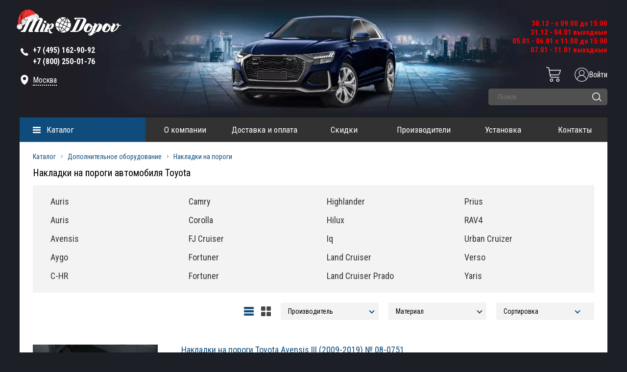

--- FILE ---
content_type: text/html; charset=UTF-8
request_url: https://mirdopov.ru/katalog/dopolnitelnoe-oborudovanie/nakladki/toyota.html
body_size: 24627
content:


<!DOCTYPE html>
<html>
	<head><link href="https://mirdopov.ru/assets/templates/mirdopov/style/style_compress_new.css?v52" rel="preload" as="style"><link href="https://mirdopov.ru/assets/templates/mirdopov/style/script.js?v52" rel="preload" as="script">
		<meta name='yandex-verification' content='5bfa7426edb7a023' />
		<meta http-equiv="Content-Type" content="text/html; charset=utf-8" />
		<meta http-equiv="Content-Script-Type" content="text/javascript" />
		<title>Накладки на пороги автомобиля Тойота - купить по лучшей цене на mirdopov.ru</title>
		<meta name="description" content="Накладки на пороги автомобиля для Toyota - купить в интернет-магазине Mirdopov.ru по выгодным ценам. Доставка по всей России без предоплаты!"/>
		<meta name="keywords" content="" />
		<meta name="cmsmagazine" content="6297d438218cb13336d9c725ec48802a" />
		<meta name="SKYPE_TOOLBAR" content="SKYPE_TOOLBAR_PARSER_COMPATIBLE" />
		<link rel="shortcut icon" href="assets/templates/favicon/favicon.ico" type="image/x-icon">
		<link rel="apple-touch-icon" href="assets/templates/favicon/icon-57x57.png">
		<link rel="apple-touch-icon" sizes="72x72" href="assets/templates/favicon/icon-72x72.png">
		<link rel="apple-touch-icon" sizes="114x114" href="assets/templates/favicon/icon-114x114.png">
		<meta property="og:type" content="product.group" />
		<meta property="og:title" content="Накладки на пороги автомобиля Тойота - купить по лучшей цене на mirdopov.ru" />
		<meta property="og:description" content="Накладки на пороги автомобиля для Toyota - купить в интернет-магазине Mirdopov.ru по выгодным ценам. Доставка по всей России без предоплаты!" />
		<meta property="og:url" content="https://mirdopov.ru/katalog/dopolnitelnoe-oborudovanie/nakladki/toyota.html"/>
		<meta property="og:image" content="https://mirdopov.ru/assets/templates/img/logo_1200_630.jpg" />
		<meta property="og:image:width" content="600" />
		<meta property="og:image:height" content="315" />
		<meta name="format-detection" content="telephone=no" />
		<meta name="viewport" content="width=device-width, initial-scale=1, maximum-scale=1">
		<meta name="HandheldFriendly" content="true">
		
		<base href="https://mirdopov.ru/" />
		
		<link data="pagespeed" href="assets/templates/mirdopov/style/style_compress_new.css?v52" rel="stylesheet" type="text/css" />
<script data="pagespeed" type="text/javascript" src="assets/templates/mirdopov/style/script.js?v52"></script>
		<link href="https://fonts.googleapis.com/css?family=Roboto+Condensed:300,300i,400,400i,700,700i&subset=cyrillic,cyrillic-ext,latin-ext&display=swap" rel="stylesheet">
		
		
		<script type="text/javascript">
			$('#call, #comment').arcticmodal();
		</script>
		<script type="text/javascript">
			$(function() {
				$( "#spinner" ).spinner({
					spin: function( event, ui ) {
						if ( ui.value > 100 ) {
							$( this ).spinner( "value", 0 );
							return false;
						} else if ( ui.value < 0 ) {
							$( this ).spinner( "value", 0 );
							return false;
						}
							}
				});
			});
		</script>
		<script type="text/javascript">
			var makeTabs = function(selector) {
				$( selector )
				.find( "ul a" ).each( function() {
					var href = $( this ).attr( "href" ),
						newHref = window.location.protocol + '//' + window.location.hostname +
						window.location.pathname + href;
					
					if ( href.indexOf( "#" ) == 0 ) {
						$( this ).attr( "href", newHref );
					}
				})
				$( selector ).tabs();
			};
		</script>
		
		<script type="text/javascript">
			function go_to_cart() {
				//console.log('123');
				window.location.href = "https://mirdopov.ru/oformlenie-zakaza.html";
			}
			
			
			$(document).ready(function() {
				makeTabs("#tabs");
				makeTabs("#popular");
				$('a[rel="gallery"]').fancybox({
					afterLoad : function() {
						this.title = 'Изображение ' + (this.index + 1) + ' из ' + this.group.length + (this.title ? ' - ' + this.title : '');
					}
				});
				
			});
		</script>
		<script type="text/javascript">
			$(function() {
				$('#jcarousel2 ,#jcarousel3 ,#jcarousel_small').jcarousel({
					wrap: 'circular'
				});
				$('#jcarousel').jcarousel({
					wrap: 'both'
				});
				
				
				
			})
		</script>
		<script type="text/javascript">
			$(function(){
				$("ul#news_slide").liScroll();
			});
		</script>
		<style>
			.content_in{
				
				/*margin-top:20px;*/
			}
		</style>
		<!--[if lt IE 9]>
<script src="http://html5shiv.googlecode.com/svn/trunk/html5.js"></script>
<![endif]-->
		<style>
	.left_bar .wrapper_left_bar article nav.left_cat {
		display:none;		
	}
	
	.left_bar article.active nav.left_cat {
		display:block;		
	}
	
	.left_bar article {
		/*margin-bottom: 10px;*/		
	}
	
	.left_bar div.category_title {
		background:#0e4b7a url('assets/templates/mirdopov/images/close_arr.png') 210px 18px no-repeat; 		
	}
	
	.left_bar article.active div.category_title {
		background:#0e4b7a url('assets/templates/mirdopov/images/arr_1.png') 210px 20px no-repeat;
	}
	
	.active_category_link {
		background:#0e4b7a url('assets/templates/mirdopov/images/arr_1.png') 210px 20px no-repeat !important;		
	}
	
</style>

<script type="text/javascript">
	$(document).ready(function() {
		$('.left_bar article:not(.active) .category_link').on('click', function() {
			$(this).parents('article').find('.left_cat').toggle('slow');
			$(this).parent().toggleClass('active_category_link');
			//console.log($(this).parents('article').find('.left_cat'));
			return false;
		});
	});
</script>	
		<script type="text/javascript">
	$(document).on('click',".new_tovar_fancy",function(){
		//e.preventDefault();
		//$.fancybox.showLoading();
		$.ajax({
			cache:false,
			url:$(this).attr('href'),
			type:"POST",
			success:function(data){
				
				//$.fancybox.hideLoading();
				if (data != ""){
					var p = JSON.parse(data);
					$.fancybox.open([
						{
							src:p.href,
							opts : {
								caption : p.title
							}
						}
					], {
						zoom : false,
						loop : false
					});
				}
			}
		})
		return false;
	})
</script>
		<script type="application/ld+json">
{
    "@context": "https://schema.org",
    "@type": "LocalBusiness",
    "name": "Mirdopov.ru - Интернет магазин дополнительного оборудования и автоаксессуаров",
    "paymentAccepted": "Наличный и безналичный расчет",
    "currenciesAccepted": "RUB",
    "address": [{
        "@type": "PostalAddress",
        "streetAddress": "Лобненская ул., д.21, 2-й этаж, офис 221",
        "addressLocality": "Москва",
        "addressRegion": "Московский"
    }],
    "url": "https://mirdopov.ru/",
    "telephone": "+7(495)162-90-92,+7(800)250-01-76",
    "logo": "https://mirdopov.ru/assets/templates/mirdopov/images/logo.png",
    "image": [{
        "@type": "ImageObject",
        "url": "https://mirdopov.ru/assets/templates/mirdopov/images/logo.png",
        "caption": "Интернет магазин дополнительного оборудования и автоаксессуаров"
    }],
    "email": "sales@mirdopov.ru,info@mirdopov.ru"
}
</script>
	
    <link type="text/css" rel="stylesheet" href="https://mirdopov.ru/assets/snippets/shopkeeper/style/default/style.css" />

	<script type="text/javascript">
	<!--
      var site_url = 'https://mirdopov.ru/';
      var shkOptions = {
         stuffCont: 'div.shk-item',
         lang: 'russian-UTF8',
         currency: 'руб.',
         orderFormPage: 'oformlenie-zakaza.html',
         cartTpl: ['cartTplNew','@FILE:chunk_shopCartRow.tpl',''],
         priceTV: 'price',
	 cartType: 'small',
	 changePrice: true,
	 flyToCart: 'nofly',
	 style:'default'
	};
      jQuery(document).ready(function(){
        jQuery(shkOptions.stuffCont).shopkeeper();
      });
	//-->
	</script>
    <script src="https://mirdopov.ru/assets/snippets/shopkeeper/lang/russian-UTF8.js" type="text/javascript"></script>
    <script src="https://mirdopov.ru/assets/snippets/shopkeeper/js/jquery.livequery.js" type="text/javascript"></script>
    <script src="https://mirdopov.ru/assets/snippets/shopkeeper/js/shopkeeper.js" type="text/javascript"></script>
  
</head>
<body>
	<div class="container">
		<div class="container_in">
			<header>
	<div class="header_in">
		<div class="navbar_header">
			<button class="navbar_header_button toggle-menu menu-left jPushMenuBtn">
				<span></span>
				<span></span>
				<span></span>
			</button>
		</div>
		<div class="left_block">
			<div class="logo">
			<a href="https://mirdopov.ru/" title="Защиты картера, автомобильные коврики, дефлекторы боковых окон и капота, фаркопы - mirdopov.ru">
				<img src="assets/templates/mirdopov/images/logo.png" width="208" height="41" alt="Защиты картера, автомобильные коврики, дефлекторы боковых окон и капота, фаркопы - mirdopov.ru"/>
			</a>
			</div>
			<div class="tel">	
				<svg class="tel_svg" enable-background="new 0 0 139 139" height="20px" version="1.1" viewBox="0 0 139 139" width="20px" xml:space="preserve" xmlns="http://www.w3.org/2000/svg" xmlns:xlink="http://www.w3.org/1999/xlink">
					<path fill="#ffffff" d="M67.317,81.952c-9.284-7.634-15.483-17.054-18.742-22.414l-2.431-4.583c0.85-0.912,7.332-7.853,10.141-11.619  c3.53-4.729-1.588-9-1.588-9S40.296,19.933,37.014,17.076c-3.282-2.861-7.06-1.272-7.06-1.272  c-6.898,4.457-14.049,8.332-14.478,26.968C15.46,60.22,28.705,78.216,43.028,92.148c14.346,15.734,34.043,31.504,53.086,31.486  c18.634-0.425,22.508-7.575,26.965-14.473c0,0,1.59-3.775-1.268-7.06c-2.86-3.284-17.265-17.688-17.265-17.688  s-4.268-5.119-8.998-1.586c-3.525,2.635-9.855,8.496-11.38,9.917C84.171,92.749,73.582,87.104,67.317,81.952z"/>
				</svg>			
				<span><strong style="color:#fff !important"><a class="phone_mobile" href="tel:84951629092">+7 (495) 162-90-92 </a></strong></span>
<span class="hide_phone"><span  itemscope="tel" style="color:#fff !important"><strong style="color:#fff !important"><a class="phone_mobile" href="tel:88002500176" >+7 (800) 250-01-76</a></strong></span></span>
			</div>
			
			
			<div id="adr_header_pc" class="adres">
				<svg class="adres_svg" height="20px" width="20px" style="enable-background:new 0 0 24 24;" version="1.1" viewBox="0 0 24 24" xml:space="preserve" xmlns="http://www.w3.org/2000/svg" xmlns:xlink="http://www.w3.org/1999/xlink">
					<path fill="#ffffff" d="M12,0C7,0,3,4,3,9c0,6.2,3.4,11.7,8.5,14.9c0.3,0.2,0.7,0.2,1.1,0C17.6,20.6,21,15.2,21,9C21,4,17,0,12,0z M12,13   c-2.2,0-4-1.8-4-4c0-2.2,1.8-4,4-4s4,1.8,4,4C16,11.2,14.2,13,12,13z"/>
				</svg>
				<a class="fancy_city_popup" href="#">Москва</a>
			</div>	
			
			
			
			
		</div>
		<div class="right_block">
			<!--
			<div class="time">
				Пн - Пт: с 9:00 до 19:00<br>
Сб: с 10:00 до 17:00<br>
				
				
				<svg class="time_svg" enable-background="new 0 0 141.732 141.732" height="18px" version="1.1" viewBox="0 0 141.732 141.732" width="18px" xml:space="preserve" xmlns="http://www.w3.org/2000/svg" xmlns:xlink="http://www.w3.org/1999/xlink">
					<path fill="#ffffff" d="M113.326,70.191c0-2.97-2.377-5.376-5.307-5.376H75.543V32.387v-0.001c0-2.98-2.418-5.397-5.396-5.397   c-2.98,0-5.398,2.417-5.398,5.397V70.17c0,2.981,2.418,5.398,5.398,5.398h37.875C110.949,75.568,113.326,73.161,113.326,70.191    M129.533,70.157c0,32.798-26.584,59.386-59.375,59.386c-32.793,0-59.375-26.588-59.375-59.386s26.582-59.386,59.375-59.386   C102.949,10.771,129.533,37.359,129.533,70.157 M140.314,70.157C140.314,31.41,108.904,0,70.158,0C31.41,0,0,31.41,0,70.157   s31.41,70.157,70.158,70.157C108.904,140.314,140.314,108.904,140.314,70.157"/>
				</svg>
			</div>
			-->
			<div class="clear"></div>
			<!--<div style="color:red;" class="text_under_date"><strong>28.11.2020 с 9:00 до 12:00</strong></div>-->
			<div style="color:red;" class="text_under_date"><strong>
30.12 - с 09:00 до 15:00<br>
31.12 - 04.01 выходные<br>
05.01 - 06.01 с 11:00 до 15:00<br>
07.01 - 11.01 выходные
</strong></div>
			<div class="text_under_date">&nbsp;</div>
			<div class="clear"></div>
			
			<div class="header-mobile-lupa"></div>
			<a href="/auth/enter.html" class="enter-icon"><img src="assets/templates/mirdopov/images/enter.png" alt=""><span>Войти</span></a>
			
			
			
			<div id="shopCart" class="shop-cart cart_top empty_top_cart">
	<div class="cart cart_empty_wrapp">
		
		<a class="small_cart_icon" href="#" onclick="return false;">
			<svg width="30" height="30" viewBox="0 0 30 30" fill="none" xmlns="https://www.w3.org/2000/svg">
				<path d="M10.9408 23.4201C9.12381 23.4201 7.65088 24.8933 7.65088 26.7103C7.65116 28.5272 9.12409 29.9999 10.9411 29.9999C12.758 29.9999 14.231 28.527 14.231 26.71C14.2287 24.8939 12.7569 23.4221 10.9408 23.4201ZM10.9408 28.5713C9.91288 28.5713 9.07945 27.7379 9.07945 26.7097C9.07973 25.6818 9.91288 24.8487 10.9411 24.8487C11.969 24.8487 12.8024 25.6821 12.8024 26.71C12.801 27.7376 11.9684 28.5702 10.9408 28.5713Z" fill="white"/>
				<path d="M23.8893 23.4201C22.0723 23.4201 20.5994 24.893 20.5994 26.71C20.5994 28.527 22.0723 29.9999 23.8893 29.9999C25.7062 29.9999 27.1792 28.527 27.1792 26.71C27.1769 24.8939 25.7054 23.4223 23.8893 23.4201ZM23.8893 28.5713C22.8611 28.5713 22.0279 27.7379 22.0279 26.71C22.0279 25.6818 22.8614 24.8487 23.8893 24.8487C24.9172 24.8487 25.7506 25.6821 25.7506 26.71C25.7495 27.7376 24.9166 28.5702 23.8893 28.5713Z" fill="white"/>
				<path d="M29.2333 5.83425H6.83575L6.34998 2.97377C6.06231 1.25447 4.57236 -0.0036194 2.82934 7.82311e-06H0.785817C0.391287 7.82311e-06 0.0715332 0.319761 0.0715332 0.714292C0.0715332 1.10882 0.391287 1.42858 0.785817 1.42858H2.82906C3.8751 1.42634 4.76907 2.18136 4.94178 3.21289L7.52799 18.4495C7.81594 20.169 9.30617 21.4274 11.0495 21.4232H26.276C26.6702 21.4232 26.9903 21.1035 26.9903 20.7089C26.9903 20.3144 26.6702 19.9947 26.276 19.9947H11.0492C10.0034 19.9972 9.10946 19.2421 8.93675 18.2106L8.6767 16.6785H23.6069C25.4705 16.6827 27.122 15.4782 27.6875 13.7025L29.9133 6.76673C29.983 6.54938 29.9448 6.31193 29.8103 6.1275C29.6758 5.94307 29.4615 5.83425 29.2333 5.83425ZM26.3273 13.2662C25.9501 14.45 24.8491 15.2528 23.6066 15.25H8.43424L7.07821 7.26282H28.2537L26.3273 13.2662Z" fill="white"/>
			</svg>
		</a>
	</div>
	
</div>

			
			
			<div class="clear"></div>
			<div class="search_block">	
	<form action="rezultatyi-poiska.html" method="get" class="search_form">
		<input class="search_inp" type="text" name="search_query" value="" placeholder="Поиск" autocomplete="off" />
		<input class="search_but " type="submit" name="" value="" />
		<svg class="search_but_svg" width="19" height="18" viewBox="0 0 19 18" fill="none" xmlns="https://www.w3.org/2000/svg">
			<circle cx="8" cy="8" r="7.25" stroke="white" stroke-width="1.5"/>
			<line x1="14.0607" y1="13" x2="18" y2="16.9393" stroke="white" stroke-width="1.5" stroke-linecap="round"/>
		</svg>
		
		<input type="hidden" name="search_hid" value="search">
	</form>
</div>
		</div>
		<div class="clear"></div>
		<div class="nav_bg"></div>
		<div class="wrapper">
			<section class="catalog_menu menu_page">
				<div class="catalog_menu_title">
					<span><a href="katalog.html">Каталог</a></span>
				</div>
				<ul class="catalog_menu_outer">
    <li>
        <a href="/katalog/dopolnitelnoe-oborudovanie.html" title="Дополнительное оборудование">Дополнительное оборудование</a>
        <ul class="catalog_menu_parent">
            <li><a class="screenshot" rel="assets/images/categories/1/avtoodeyalo.png" href="/katalog/dopolnitelnoe-oborudovanie/avtoodeyalo.html" title="Автоодеяло">Автоодеяло</a></li>
            <li><a class="screenshot" rel="assets/images/categories/1/amortizatoryi-kapota.png" href="/katalog/dopolnitelnoe-oborudovanie/amortizatoryi-kapota.html" title="Амортизаторы капота">Амортизаторы капота</a></li>
            <li><a class="screenshot" rel="assets/images/categories/1/bagazhniki-na-kryishu.png" href="/katalog/dopolnitelnoe-oborudovanie/bagazhniki.html" title="Багажники на крышу">Багажники на крышу</a></li>
            <li><a class="screenshot" rel="assets/images/categories/1/blokirator-kpp.png" href="/katalog/dopolnitelnoe-oborudovanie/blokirator-kpp.html" title="Блокиратор КПП">Блокиратор КПП</a></li>
            <li><a class="screenshot" rel="assets/images/categories/1/bryizgoviki.png" href="/katalog/dopolnitelnoe-oborudovanie/bryizgoviki.html" title="Брызговики">Брызговики</a></li>
            <li><a class="screenshot" rel="assets/images/categories/1/deflektor-kapota.png" href="/katalog/dopolnitelnoe-oborudovanie/deflektor-kapota.html" title="Дефлектор капота">Дефлектор капота</a></li>
            <li><a class="screenshot" rel="assets/images/categories/1/deflektoryi-bokovyix-okon.png" href="/katalog/dopolnitelnoe-oborudovanie/deflektora-1.html" title="Дефлекторы боковых окон">Дефлекторы боковых окон</a></li>
            <li><a class="screenshot" rel="assets/images/categories/1/deflektor-lobovogo-stekla.png" href="/katalog/dopolnitelnoe-oborudovanie/deflektor-lobovogo-stekla.html" title="Дефлектор лобового стекла">Дефлектор лобового стекла</a></li>
            <li><a class="screenshot" rel="assets/images/categories/6/zhabo.png" href="/katalog/dopolnitelnoe-oborudovanie/zhabo.html" title="Жабо">Жабо</a></li>
            <li><a class="screenshot" rel="assets/images/categories/1/zashhita-kartera.png" href="/katalog/dopolnitelnoe-oborudovanie/zashita-kartera.html" title="Защита картера">Защита картера</a></li>
            <li><a class="screenshot" rel="assets/images/categories/5/kamera_back.png" href="/katalog/dopolnitelnoe-oborudovanie/zashhita-kameryi-zadnego-vida.html" title="Защита камеры заднего вида">Защита камеры заднего вида</a></li>
            <li><a class="screenshot" rel="assets/templates/mirdopov/images/pop_bl_5.png" href="/katalog/dopolnitelnoe-oborudovanie/reshetka-bampera-zashhitnaya.html" title="Защита радиатора">Защита радиатора</a></li>
            <li><a class="screenshot" rel="assets/images/categories/6/karkasnyie-shtorki.jpg" href="/katalog/dopolnitelnoe-oborudovanie/karkasnyie-shtorki.html" title="Каркасные шторки">Каркасные шторки</a></li>
            <li><a class="screenshot" rel="assets/images/categories/1/kovriki-3D-v-salon.png" href="/katalog/dopolnitelnoe-oborudovanie/3d-kovriki-v-salon.html" title="3D Коврики в салон">Коврики 3D в салон</a></li>
            <li><a class="screenshot" rel="assets/images/categories/6/evo-kovrik.png" href="/katalog/dopolnitelnoe-oborudovanie/kovriki-v-salon-eva.html" title="Коврики в салон EVA">Коврики в салон EVA</a></li>
            <li><a class="screenshot" rel="assets/images/categories/1/kovriki-v-bagazhnik.png" href="/katalog/dopolnitelnoe-oborudovanie/kovryki-v-bagazhnoe-otdelenye-poliuretan.html" title="Коврики в багажник">Коврики в багажник</a></li>
            <li><a class="screenshot" rel="assets/images/categories/1/kovriki-rezinovyie-v-salon.png" href="/katalog/dopolnitelnoe-oborudovanie/kovriki-1.html" title="Резиновые коврики в салон">Коврики резиновые в салон</a></li>
            <li><a class="screenshot" rel="assets/images/categories/1/kovriki-tekstilnyie-v-salon.png" href="/katalog/dopolnitelnoe-oborudovanie/tekstilnyie-kovriki-v-salon.html" title="Текстильные коврики в салон">Коврики текстильные в салон</a>
            </li>
            <li><a class="screenshot" rel="assets/images/categories/1/moldingi.png" href="/katalog/dopolnitelnoe-oborudovanie/molding.html" title="Молдинги">Молдинги</a></li>      
            <li><a class="screenshot" rel="assets/images/categories/1/nakladki-na-zadnij-bamper.png" href="/katalog/dopolnitelnoe-oborudovanie/Nakladka-na-zadniy-bamper.html" title="Накладки на задний бампер">Накладки на задний бампер</a></li>
            <li><a class="screenshot" rel="assets/images/categories/1/nakladka_pered_bamper.png" href="/katalog/dopolnitelnoe-oborudovanie/nakladki-na-perednij-bamper.html" title="Накладки на передний бампер">Накладки на передний бампер</a></li>
            <li><a class="screenshot" rel="assets/images/categories/1/nakladki-na-porogi.png" href="/katalog/dopolnitelnoe-oborudovanie/nakladki.html" title="Накладки на пороги">Накладки на пороги</a></li>   
            <li><a class="screenshot" rel="assets/images/categories/1/nakladki-pod-levuyu-nogu.png" href="/katalog/dopolnitelnoe-oborudovanie/nakladki-pod-levuyu-nogu.html" title="Накладки под левую ногу">Накладки под левую ногу</a></li>           
            <li><a class="screenshot" rel="assets/images/categories/1/podkryilki-plastikovyie.png" href="/katalog/dopolnitelnoe-oborudovanie/podkryilki-plastikovyie.html" title="Подкрылки пластиковые">Подкрылки пластиковые</a></li>
            <li><a class="screenshot" rel="assets/images/categories/1/podlokotniki.png" href="/katalog/dopolnitelnoe-oborudovanie/podlokotniki.html" title="Подлокотники на авто">Подлокотники</a></li>
            <li><a class="screenshot" rel="" href="/katalog/dopolnitelnoe-oborudovanie/polka-v-bagazhnik.html" title="Полка в багажник">Полка в багажник</a></li>   
            <li><a class="screenshot" rel="assets/images/categories/4/ramki-nomernogo-znaka.png" href="/katalog/dopolnitelnoe-oborudovanie/ramki-nomernogo-znaka.html" title="Рамки номерного знака">Рамки номерного знака</a></li>
            <li><a class="screenshot" rel="assets/images/categories/6/rasshiriteli-arok.png" href="/katalog/dopolnitelnoe-oborudovanie/rasshiriteli-arok.html" title="Реснички на фары">Расширители арок</a></li>
            <li><a class="screenshot" rel="assets/images/categories/6/resnichki-na-faryi.png" href="/katalog/dopolnitelnoe-oborudovanie/resnichki-na-faryi.html" title="Каркасные шторки">Реснички на фары</a></li>
            <li><a class="screenshot" rel="assets/images/categories/6/rejlingi-na-kryishu.jpg" href="/katalog/dopolnitelnoe-oborudovanie/rejlingi-na-kryishu.html" title="Рейлинги на крышу">Рейлинги на крышу</a></li>
            <li><a class="screenshot" rel="assets/images/categories/1/reshetka-radiatora.png" href="/katalog/dopolnitelnoe-oborudovanie/reshetka-radiatora.html" title="Решетка радиатора">Решетка радиатора</a></li>           
            <li><a class="screenshot" rel="assets/images/categories/1/sekretki-na-kolesa.png" href="/katalog/dopolnitelnoe-oborudovanie/sekretki-na-kolesa.html" title="Секретки на колеса">Секретки на колеса</a></li>
            <li><a class="screenshot" rel="assets/images/categories/6/spojleryi.png" href="/katalog/dopolnitelnoe-oborudovanie/spojleryi.html" title="Спойлеры">Спойлеры</a></li>
            <li><a class="screenshot" rel="assets/images/categories/3/usilitel-gaza-i-boost.png" href="/katalog/dopolnitelnoe-oborudovanie/usilitel-gaza.html" title="Усилитель газа">Усилитель газа</a></li>       
            <li><a class="screenshot" rel="assets/images/categories/1/farkopyi.png" href="/katalog/dopolnitelnoe-oborudovanie/farkopyi.html" title="">Фаркопы</a></li>
            <li><a class="screenshot" rel="assets/images/categories/1/chexlyi-na-sidenya.png" href="/katalog/dopolnitelnoe-oborudovanie/chexlyi.html" title="Чехлы на сиденья">Чехлы на сиденья</a></li>                
            <li><a class="screenshot" rel="assets/images/categories/5/steklo_rz_icon2.png" href="/katalog/dopolnitelnoe-oborudovanie/shhetki-stekloochistitelya.html" title="Щетки стеклоочистителя">Щетки стеклоочистителя</a></li>            
        </ul>
    </li>
    <li>
        <a href="/katalog/navesnoe-oborudovanie.html" title="Навесное оборудование">Навесное оборудование</a>
        <ul class="catalog_menu_parent">
            <li><a class="screenshot" rel="assets/images/categories/6/aksessuaryi-dlya-pikapa.jpg" href="/katalog/navesnoe-oborudovanie/kungi-dugi-kryishki-dlya-pikapa.html" title="Аксессуары для пикапа">Аксессуары для пикапа</a></li>
             <li><a class="screenshot" rel="" href="/katalog/navesnoe-oborudovanie/dugi-bezopasnosti.html" title="Дуги безопасности">Дуги безопасности</a></li>
            <li><a class="screenshot" rel="assets/images/categories/2/zashhita-zadnego-bampera.png" href="/katalog/navesnoe-oborudovanie/zashhita-zadnego-bampera.html" title="Защита заднего бампера">Защита заднего бампера</a></li>
            <li><a class="screenshot" rel="assets/images/categories/2/zashhita-perednego-bampera.png" href="/katalog/navesnoe-oborudovanie/zashhita-perednego-bampera.html" title="Защита переднего бампера">Защита переднего бампера</a></li>
            <li><a class="screenshot" rel="" href="/katalog/navesnoe-oborudovanie/kungi.html" title="Кунги">Кунги</a></li>
            <li><a class="screenshot" rel="assets/images/categories/6/obves.png" href="/katalog/navesnoe-oborudovanie/obves.html" title="Обвес">Обвес</a></li>
            <li><a class="screenshot" rel="assets/images/categories/2/porogi-podnozhki.png" href="/katalog/navesnoe-oborudovanie/porogi.html" title="Пороги, подножки, ступени">Пороги, подножки, ступени</a></li>
            <li><a class="screenshot" rel="assets/images/icons/1.png" href="/katalog/navesnoe-oborudovanie/rolletyi-dlya-pikapov.html" title="Роллеты для пикапов">Роллеты для пикапов</a></li>
        </ul>
    </li>
    
    <li>
        <a href="/katalog/avtoaksessuaryi.html" title="Автоаксессуары">Автоаксессуары</a>
        <ul class="catalog_menu_parent">
            <li><a href="/katalog/avtoaksessuaryi/avtomobilnyie-xolodilniki.html" title="Автомобильные холодильники">Автомобильные холодильники</a></li>
            <li><a class="screenshot" rel="assets/images/categories/4/aksessuaryi-v-bagazhnik.png" href="/katalog/avtoaksessuaryi/aksessuaryi-v-bagazhnik.html" title="Аксессуары в багажник">Аксессуары в багажник</a></li>
            <li><a class="screenshot" rel="assets/images/categories/4/aksessuaryi-v-salon.png" href="/katalog/avtoaksessuaryi/aksessuaryi-v-salon.html" title="Аксессуары в салон">Аксессуары в салон</a></li>
            <li><a class="screenshot" rel="assets/cache/images/avtoaksessuaryi/aromatizatoryi/mishlin/148x148-87800.2c6.jpg" href="/katalog/avtoaksessuaryi/aromatizatoryi.html" title="Ароматизаторы">Ароматизаторы</a></li>
            <li><a class="screenshot" rel="assets/images/categories/7/dvr-160.png" href="/katalog/avtoaksessuaryi/videoregistratoryi.html" title="Видеорегистраторы">Видеорегистраторы</a></li>
            <li><a href="/katalog/avtoaksessuaryi/derzhatel-dlya-telefona.html" title="Держатели для телефонов">Держатели для телефонов</a></li>
            <li><a class="screenshot" rel="assets/images/categories/6/zaryadnyie-ustrojstva.jpg" href="/katalog/avtoaksessuaryi/zaryadnyie-ustrojstva.html" title="Зарядные устройства">Зарядные устройства</a></li>
            <li><a class="screenshot" rel="assets/images/categories/4/zashhita-lityix-diskov.png" href="/katalog/avtoaksessuaryi/zashhita-lityix-diskov.html" title="Защита литых дисков">Защита литых дисков</a></li>
            <li><a class="screenshot" rel="assets/images/categories/4/zimnie-aksessuaryi.png" href="/katalog/avtoaksessuaryi/zimnie-aksessuaryi.html" title="Зимние аксессуары">Зимние аксессуары</a></li>
            <li><a class="screenshot" rel="assets/cache/images/avtoaksessuaryi/kamera/170x120/148x148-U170120L.2c6.jpg" href="/katalog/avtoaksessuaryi/kamera-zadnego-vida.html" title="Камера заднего вида">Камера заднего вида</a></li>
            <li><a class="screenshot" rel="assets/images/categories/4/kompressoryi(1).png" href="/katalog/avtoaksessuaryi/kompressoryi.html" title="Компрессоры">Компрессоры</a></li>
            <li><a class="screenshot" rel="assets/images/categories/4/nabor-avtomobilista.png" href="/katalog/avtoaksessuaryi/nabor-avtomobilista.html" title="Набор автомобилиста">Набор автомобилиста</a></li>
            <li><a class="screenshot" rel="assets/images/categories/6/nakidki-na-sideniya.jpg" href="/katalog/avtoaksessuaryi/nakidki-na-sideniya.html" title="Накидки на сидения">Накидки на сидения</a></li>
            <li><a class="screenshot" rel="assets/images/start/preo.png" href="/katalog/avtoaksessuaryi/preobrazovateli-napryazheniya.html" title="Преобразователи напряжения">Преобразователи напряжения</a></li>
            <li><a class="screenshot" rel="assets/images/start/pylesos.png" href="/katalog/avtoaksessuaryi/pyilesosyi-avtomobilnyie.html" title="Пылесосы автомобильные">Пылесосы автомобильные</a></li>
            <li><a class="screenshot" rel="assets/images/categories/4/ramki-nomernogo-znaka.png" href="/katalog/avtoaksessuaryi/ramki-nomernogo-znaka-n.html" title="Рамки номерного знака">Рамки номерного знака</a></li>
            <li><a href="/katalog/avtoaksessuaryi/uxod-za-avtomobilem.html" title="Уход за автомобилем">Уход за автомобилем</a></li>
            <li><a class="screenshot" rel="assets/images/categories/4/czepi-protivoskolzheniya.png" href="/katalog/avtoaksessuaryi/czepi-protivoskolzheniya.html" title="Цепи противоскольжения">Цепи противоскольжения</a></li>
            <li><a class="screenshot" rel="assets/images/categories/4/chexlyi-dlya-klyuchej2.png" href="/katalog/avtoaksessuaryi/chexlyi-dlya-klyuchej.html" title="Чехлы для ключей">Чехлы для ключей</a></li>
            <li><a class="screenshot" rel="assets/images/categories/4/eksterer.png" href="/katalog/avtoaksessuaryi/eksterer.html" title="Экстерьер">Экстерьер</a></li>
            <li><a href="/katalog/avtoaksessuaryi/elektronika.html" title="Электроника">Электроника</a></li>
        </ul>
    </li>
    <li>
        <a href="/katalog/shumoizolyacziya.html" title="Шумоизоляция">Шумоизоляция</a>
        <ul class="catalog_menu_parent">
            <li><a class="screenshot" rel="assets/images/categories/8/cat-1.png" href="/katalog/shumoizolyacziya/vibropogloshhayushhie-materialyi.html" title="Вибропоглощающие материалы">Вибропоглощающие материалы</a></li>
            <li><a class="screenshot" rel="assets/images/categories/8/cat-2.png" href="/katalog/shumoizolyacziya/uplotnitelno-dekorativnyie-materialyi.html" title="Уплотнительно-декоративные материалы">Уплотнительно-декоративные материалы</a></li>
            <li><a class="screenshot" rel="assets/images/categories/8/cat-3.png" href="/katalog/shumoizolyacziya/instrumentyi-dlya-shumoizolyaczii.html" title="Инструменты для шумоизоляции">Инструменты для шумоизоляции</a></li>
            <li><a class="screenshot" rel="assets/images/categories/8/cat-4.png" href="/katalog/shumoizolyacziya/shumopogloshhayushhie-materialyi.html" title="Шумопоглощающие материалы">Шумопоглощающие материалы</a></li>
            <li><a class="screenshot" rel="assets/images/categories/8/cat-5.png" href="/katalog/shumoizolyacziya/shumoizolyaczionnyie-materialyi.html" title="Шумоизоляционные материалы">Шумоизоляционные материалы</a></li>
            <li><a class="screenshot" rel="assets/images/categories/8/cat-6.png" href="/katalog/shumoizolyacziya/shumoizolyacziya-dlya-shin.html" title="Шумоизоляция для шин">Шумоизоляция для шин</a></li>
        </ul>
    </li>
    <li>
        <a href="/katalog/offroad.html" title="OFFroad">OFFroad</a>
        <ul class="catalog_menu_parent">
            <li><a class="screenshot" rel="assets/images/categories/5/bagazhniki-ekspediczionnyie.png" href="/katalog/offroad/bagazhniki-ekspediczionnyie.html" title="Багажники экспедиционные">Багажники экспедиционные</a></li>
            <li><a class="screenshot" rel="assets/images/categories/5/bampera-silovyie.png" href="/katalog/offroad/bampera-silovyie.html" title="Бампера силовые">Бампера силовые</a></li>
            <li class="last"><a class="screenshot" rel="assets/images/categories/5/domkratyi.png" href="/katalog/offroad/domkratyi.html" title="Домкраты">Домкраты</a></li>
            <li><a class="screenshot" rel="assets/images/categories/5/lebedki.png" href="/katalog/offroad/lebedki.html" title="Лебедки">Лебедки</a></li>
            <li><a class="screenshot" rel="assets/images/categories/5/lestniczyi.png" href="/katalog/offroad/lestniczyi.html" title="Лестницы">Лестницы</a></li>            
            <li><a class="screenshot" rel="assets/images/categories/5/porogi-silovyie.png" href="/katalog/offroad/porogi-silovyie.html" title="Пороги силовые">Пороги силовые</a></li>
        </ul>
    </li>
    
    <li>
        <a href="/katalog/perevozka-gruzov.html" title="Перевозка грузов">Перевозка грузов</a>
        <ul class="catalog_menu_parent">
            <li><a class="screenshot" rel="assets/images/categories/4/aksessuaryi-dlya-bagazhnyix-sistem.png" href="/katalog/perevozka-gruzov/aksessuaryi-dlya-bagazhnyix-sistem.html" title="Аксессуары для багажных систем">Аксессуары для багажных систем</a></li>
            <li><a class="screenshot" rel="assets/images/categories/4/aksessuaryi-dlya-farkopov.png" href="/katalog/perevozka-gruzov/aksessuaryi-dlya-farkopov.html" title="Аксессуары для фаркопов">Аксессуары для фаркопов</a></li>
            <li><a class="screenshot" rel="assets/images/categories/4/boks-bagazhnyij.png" href="/katalog/perevozka-gruzov/boks-bagazhnyij-na-kryishu-avtomobilya.html" title="Бокс на крышу">Бокс на крышу</a></li>
            <li><a class="screenshot" rel="assets/images/categories/4/bagazhnik-dlya-velosipedov.png" href="/katalog/perevozka-gruzov/bagazhnik-dlya-velosipedov-na-kryishu-avtomobilya.html" title="Крепления для велосипедов">Крепления для велосипедов</a></li>
            <li><a class="screenshot" rel="assets/images/categories/4/krepleniya-dlya-lyizh.png" href="/katalog/perevozka-gruzov/krepleniya-dlya-lyizh.html" title="Крепления для лыж">Крепления для лыж</a></li>
            <li><a class="screenshot" rel="assets/images/categories/8/sumki-dlya-avtoboksov.png" href="/katalog/perevozka-gruzov/sumki-dlya-avtoboksov.html" title="Сумки для автобоксов">Сумки для автобоксов</a></li>
        </ul>
    </li>
    <li>
        <a href="/katalog/detali-dlya-to.html" title="Детали для ТО">Детали для ТО</a>
        <ul class="catalog_menu_parent">
            <li><a class="screenshot" rel="assets/cache/images/categories/160x128-komplekt-filtrov.607.png" href="/katalog/detali-dlya-to/komplekt-filtrov.html" title="Комплект фильтров">Комплект фильтров</a></li>
        </ul>
    </li>

</ul>
			</section>
			<menu>
				<ul class="top_menu sf-menu"><li class="w first_old"><a href="/o-kompanii.html" >О компании</a></li>
<li class="w"><a href="/dostavka.html" >Доставка и оплата</a></li>
<li class="w"><a href="/akczii.html" >Скидки</a></li>
<li class="w"><a href="/proizvoditeli.html" >Производители</a></li>
<li class="w"><a href="/service.html" >Установка</a></li>
<li class="w last"><a href="/kontaktyi.html" >Контакты</a></li>
</ul>                
			</menu>
		</div>        
		<div class="clear clear_menu"></div>
	</div>
</header>

<noindex>
	<nav class="cbp-spmenu cbp-spmenu-vertical cbp-spmenu-left">
		<i class="fa fa-times-circle fa-2x"></i>
		<div class="push_info_block">
			<div class="push_info_block_phone">
				<a href="tel:84951629092">+7 (495) 162-90-92 </a>
			</div>
			<div class="push_time">
				<span>Пн. - Пт. с 9:00 до 19:00</span>
				<span>Сб: с 10:00 до 17:00</span>
				<span style="color:red;">30.12 - с 09:00 до 15:00</span>
<span style="color:red;">31.12 - 04.01 выходные</span>
<span style="color:red;">05.01 - 06.01 с 11:00 до 15:00</span>
<span style="color:red;">07.01 - 11.01 выходные</span>
			</div>
			<div id="adr_header_pc_add"></div>
			<ul class="push_info_link">
				<li class="pu_1">
					<a href="dostavka/moskva.html">Доставка</a>
				</li>
				<li class="pu_2">
					<a href="kontaktyi/moskva.html">Контакты</a>
				</li>
				<li class="pu_3">
					<a href="akczii.html">Скидки</a>
				</li>
			</ul>
			
		</div>
		<div id="push_menu">
			<ul class="catalog_menu_outer">
    <li>
        <a href="/katalog/dopolnitelnoe-oborudovanie.html" title="Дополнительное оборудование">Дополнительное оборудование</a>
        <ul class="catalog_menu_parent">
            <li><a class="screenshot" rel="assets/images/categories/1/avtoodeyalo.png" href="/katalog/dopolnitelnoe-oborudovanie/avtoodeyalo.html" title="Автоодеяло">Автоодеяло</a></li>
            <li><a class="screenshot" rel="assets/images/categories/1/amortizatoryi-kapota.png" href="/katalog/dopolnitelnoe-oborudovanie/amortizatoryi-kapota.html" title="Амортизаторы капота">Амортизаторы капота</a></li>
            <li><a class="screenshot" rel="assets/images/categories/1/bagazhniki-na-kryishu.png" href="/katalog/dopolnitelnoe-oborudovanie/bagazhniki.html" title="Багажники на крышу">Багажники на крышу</a></li>
            <li><a class="screenshot" rel="assets/images/categories/1/blokirator-kpp.png" href="/katalog/dopolnitelnoe-oborudovanie/blokirator-kpp.html" title="Блокиратор КПП">Блокиратор КПП</a></li>
            <li><a class="screenshot" rel="assets/images/categories/1/bryizgoviki.png" href="/katalog/dopolnitelnoe-oborudovanie/bryizgoviki.html" title="Брызговики">Брызговики</a></li>
            <li><a class="screenshot" rel="assets/images/categories/1/deflektor-kapota.png" href="/katalog/dopolnitelnoe-oborudovanie/deflektor-kapota.html" title="Дефлектор капота">Дефлектор капота</a></li>
            <li><a class="screenshot" rel="assets/images/categories/1/deflektoryi-bokovyix-okon.png" href="/katalog/dopolnitelnoe-oborudovanie/deflektora-1.html" title="Дефлекторы боковых окон">Дефлекторы боковых окон</a></li>
            <li><a class="screenshot" rel="assets/images/categories/1/deflektor-lobovogo-stekla.png" href="/katalog/dopolnitelnoe-oborudovanie/deflektor-lobovogo-stekla.html" title="Дефлектор лобового стекла">Дефлектор лобового стекла</a></li>
            <li><a class="screenshot" rel="assets/images/categories/6/zhabo.png" href="/katalog/dopolnitelnoe-oborudovanie/zhabo.html" title="Жабо">Жабо</a></li>
            <li><a class="screenshot" rel="assets/images/categories/1/zashhita-kartera.png" href="/katalog/dopolnitelnoe-oborudovanie/zashita-kartera.html" title="Защита картера">Защита картера</a></li>
            <li><a class="screenshot" rel="assets/images/categories/5/kamera_back.png" href="/katalog/dopolnitelnoe-oborudovanie/zashhita-kameryi-zadnego-vida.html" title="Защита камеры заднего вида">Защита камеры заднего вида</a></li>
            <li><a class="screenshot" rel="assets/templates/mirdopov/images/pop_bl_5.png" href="/katalog/dopolnitelnoe-oborudovanie/reshetka-bampera-zashhitnaya.html" title="Защита радиатора">Защита радиатора</a></li>
            <li><a class="screenshot" rel="assets/images/categories/6/karkasnyie-shtorki.jpg" href="/katalog/dopolnitelnoe-oborudovanie/karkasnyie-shtorki.html" title="Каркасные шторки">Каркасные шторки</a></li>
            <li><a class="screenshot" rel="assets/images/categories/1/kovriki-3D-v-salon.png" href="/katalog/dopolnitelnoe-oborudovanie/3d-kovriki-v-salon.html" title="3D Коврики в салон">Коврики 3D в салон</a></li>
            <li><a class="screenshot" rel="assets/images/categories/6/evo-kovrik.png" href="/katalog/dopolnitelnoe-oborudovanie/kovriki-v-salon-eva.html" title="Коврики в салон EVA">Коврики в салон EVA</a></li>
            <li><a class="screenshot" rel="assets/images/categories/1/kovriki-v-bagazhnik.png" href="/katalog/dopolnitelnoe-oborudovanie/kovryki-v-bagazhnoe-otdelenye-poliuretan.html" title="Коврики в багажник">Коврики в багажник</a></li>
            <li><a class="screenshot" rel="assets/images/categories/1/kovriki-rezinovyie-v-salon.png" href="/katalog/dopolnitelnoe-oborudovanie/kovriki-1.html" title="Резиновые коврики в салон">Коврики резиновые в салон</a></li>
            <li><a class="screenshot" rel="assets/images/categories/1/kovriki-tekstilnyie-v-salon.png" href="/katalog/dopolnitelnoe-oborudovanie/tekstilnyie-kovriki-v-salon.html" title="Текстильные коврики в салон">Коврики текстильные в салон</a>
            </li>
            <li><a class="screenshot" rel="assets/images/categories/1/moldingi.png" href="/katalog/dopolnitelnoe-oborudovanie/molding.html" title="Молдинги">Молдинги</a></li>      
            <li><a class="screenshot" rel="assets/images/categories/1/nakladki-na-zadnij-bamper.png" href="/katalog/dopolnitelnoe-oborudovanie/Nakladka-na-zadniy-bamper.html" title="Накладки на задний бампер">Накладки на задний бампер</a></li>
            <li><a class="screenshot" rel="assets/images/categories/1/nakladka_pered_bamper.png" href="/katalog/dopolnitelnoe-oborudovanie/nakladki-na-perednij-bamper.html" title="Накладки на передний бампер">Накладки на передний бампер</a></li>
            <li><a class="screenshot" rel="assets/images/categories/1/nakladki-na-porogi.png" href="/katalog/dopolnitelnoe-oborudovanie/nakladki.html" title="Накладки на пороги">Накладки на пороги</a></li>   
            <li><a class="screenshot" rel="assets/images/categories/1/nakladki-pod-levuyu-nogu.png" href="/katalog/dopolnitelnoe-oborudovanie/nakladki-pod-levuyu-nogu.html" title="Накладки под левую ногу">Накладки под левую ногу</a></li>           
            <li><a class="screenshot" rel="assets/images/categories/1/podkryilki-plastikovyie.png" href="/katalog/dopolnitelnoe-oborudovanie/podkryilki-plastikovyie.html" title="Подкрылки пластиковые">Подкрылки пластиковые</a></li>
            <li><a class="screenshot" rel="assets/images/categories/1/podlokotniki.png" href="/katalog/dopolnitelnoe-oborudovanie/podlokotniki.html" title="Подлокотники на авто">Подлокотники</a></li>
            <li><a class="screenshot" rel="" href="/katalog/dopolnitelnoe-oborudovanie/polka-v-bagazhnik.html" title="Полка в багажник">Полка в багажник</a></li>   
            <li><a class="screenshot" rel="assets/images/categories/4/ramki-nomernogo-znaka.png" href="/katalog/dopolnitelnoe-oborudovanie/ramki-nomernogo-znaka.html" title="Рамки номерного знака">Рамки номерного знака</a></li>
            <li><a class="screenshot" rel="assets/images/categories/6/rasshiriteli-arok.png" href="/katalog/dopolnitelnoe-oborudovanie/rasshiriteli-arok.html" title="Реснички на фары">Расширители арок</a></li>
            <li><a class="screenshot" rel="assets/images/categories/6/resnichki-na-faryi.png" href="/katalog/dopolnitelnoe-oborudovanie/resnichki-na-faryi.html" title="Каркасные шторки">Реснички на фары</a></li>
            <li><a class="screenshot" rel="assets/images/categories/6/rejlingi-na-kryishu.jpg" href="/katalog/dopolnitelnoe-oborudovanie/rejlingi-na-kryishu.html" title="Рейлинги на крышу">Рейлинги на крышу</a></li>
            <li><a class="screenshot" rel="assets/images/categories/1/reshetka-radiatora.png" href="/katalog/dopolnitelnoe-oborudovanie/reshetka-radiatora.html" title="Решетка радиатора">Решетка радиатора</a></li>           
            <li><a class="screenshot" rel="assets/images/categories/1/sekretki-na-kolesa.png" href="/katalog/dopolnitelnoe-oborudovanie/sekretki-na-kolesa.html" title="Секретки на колеса">Секретки на колеса</a></li>
            <li><a class="screenshot" rel="assets/images/categories/6/spojleryi.png" href="/katalog/dopolnitelnoe-oborudovanie/spojleryi.html" title="Спойлеры">Спойлеры</a></li>
            <li><a class="screenshot" rel="assets/images/categories/3/usilitel-gaza-i-boost.png" href="/katalog/dopolnitelnoe-oborudovanie/usilitel-gaza.html" title="Усилитель газа">Усилитель газа</a></li>       
            <li><a class="screenshot" rel="assets/images/categories/1/farkopyi.png" href="/katalog/dopolnitelnoe-oborudovanie/farkopyi.html" title="">Фаркопы</a></li>
            <li><a class="screenshot" rel="assets/images/categories/1/chexlyi-na-sidenya.png" href="/katalog/dopolnitelnoe-oborudovanie/chexlyi.html" title="Чехлы на сиденья">Чехлы на сиденья</a></li>                
            <li><a class="screenshot" rel="assets/images/categories/5/steklo_rz_icon2.png" href="/katalog/dopolnitelnoe-oborudovanie/shhetki-stekloochistitelya.html" title="Щетки стеклоочистителя">Щетки стеклоочистителя</a></li>            
        </ul>
    </li>
    <li>
        <a href="/katalog/navesnoe-oborudovanie.html" title="Навесное оборудование">Навесное оборудование</a>
        <ul class="catalog_menu_parent">
            <li><a class="screenshot" rel="assets/images/categories/6/aksessuaryi-dlya-pikapa.jpg" href="/katalog/navesnoe-oborudovanie/kungi-dugi-kryishki-dlya-pikapa.html" title="Аксессуары для пикапа">Аксессуары для пикапа</a></li>
             <li><a class="screenshot" rel="" href="/katalog/navesnoe-oborudovanie/dugi-bezopasnosti.html" title="Дуги безопасности">Дуги безопасности</a></li>
            <li><a class="screenshot" rel="assets/images/categories/2/zashhita-zadnego-bampera.png" href="/katalog/navesnoe-oborudovanie/zashhita-zadnego-bampera.html" title="Защита заднего бампера">Защита заднего бампера</a></li>
            <li><a class="screenshot" rel="assets/images/categories/2/zashhita-perednego-bampera.png" href="/katalog/navesnoe-oborudovanie/zashhita-perednego-bampera.html" title="Защита переднего бампера">Защита переднего бампера</a></li>
            <li><a class="screenshot" rel="" href="/katalog/navesnoe-oborudovanie/kungi.html" title="Кунги">Кунги</a></li>
            <li><a class="screenshot" rel="assets/images/categories/6/obves.png" href="/katalog/navesnoe-oborudovanie/obves.html" title="Обвес">Обвес</a></li>
            <li><a class="screenshot" rel="assets/images/categories/2/porogi-podnozhki.png" href="/katalog/navesnoe-oborudovanie/porogi.html" title="Пороги, подножки, ступени">Пороги, подножки, ступени</a></li>
            <li><a class="screenshot" rel="assets/images/icons/1.png" href="/katalog/navesnoe-oborudovanie/rolletyi-dlya-pikapov.html" title="Роллеты для пикапов">Роллеты для пикапов</a></li>
        </ul>
    </li>
    
    <li>
        <a href="/katalog/avtoaksessuaryi.html" title="Автоаксессуары">Автоаксессуары</a>
        <ul class="catalog_menu_parent">
            <li><a href="/katalog/avtoaksessuaryi/avtomobilnyie-xolodilniki.html" title="Автомобильные холодильники">Автомобильные холодильники</a></li>
            <li><a class="screenshot" rel="assets/images/categories/4/aksessuaryi-v-bagazhnik.png" href="/katalog/avtoaksessuaryi/aksessuaryi-v-bagazhnik.html" title="Аксессуары в багажник">Аксессуары в багажник</a></li>
            <li><a class="screenshot" rel="assets/images/categories/4/aksessuaryi-v-salon.png" href="/katalog/avtoaksessuaryi/aksessuaryi-v-salon.html" title="Аксессуары в салон">Аксессуары в салон</a></li>
            <li><a class="screenshot" rel="assets/cache/images/avtoaksessuaryi/aromatizatoryi/mishlin/148x148-87800.2c6.jpg" href="/katalog/avtoaksessuaryi/aromatizatoryi.html" title="Ароматизаторы">Ароматизаторы</a></li>
            <li><a class="screenshot" rel="assets/images/categories/7/dvr-160.png" href="/katalog/avtoaksessuaryi/videoregistratoryi.html" title="Видеорегистраторы">Видеорегистраторы</a></li>
            <li><a href="/katalog/avtoaksessuaryi/derzhatel-dlya-telefona.html" title="Держатели для телефонов">Держатели для телефонов</a></li>
            <li><a class="screenshot" rel="assets/images/categories/6/zaryadnyie-ustrojstva.jpg" href="/katalog/avtoaksessuaryi/zaryadnyie-ustrojstva.html" title="Зарядные устройства">Зарядные устройства</a></li>
            <li><a class="screenshot" rel="assets/images/categories/4/zashhita-lityix-diskov.png" href="/katalog/avtoaksessuaryi/zashhita-lityix-diskov.html" title="Защита литых дисков">Защита литых дисков</a></li>
            <li><a class="screenshot" rel="assets/images/categories/4/zimnie-aksessuaryi.png" href="/katalog/avtoaksessuaryi/zimnie-aksessuaryi.html" title="Зимние аксессуары">Зимние аксессуары</a></li>
            <li><a class="screenshot" rel="assets/cache/images/avtoaksessuaryi/kamera/170x120/148x148-U170120L.2c6.jpg" href="/katalog/avtoaksessuaryi/kamera-zadnego-vida.html" title="Камера заднего вида">Камера заднего вида</a></li>
            <li><a class="screenshot" rel="assets/images/categories/4/kompressoryi(1).png" href="/katalog/avtoaksessuaryi/kompressoryi.html" title="Компрессоры">Компрессоры</a></li>
            <li><a class="screenshot" rel="assets/images/categories/4/nabor-avtomobilista.png" href="/katalog/avtoaksessuaryi/nabor-avtomobilista.html" title="Набор автомобилиста">Набор автомобилиста</a></li>
            <li><a class="screenshot" rel="assets/images/categories/6/nakidki-na-sideniya.jpg" href="/katalog/avtoaksessuaryi/nakidki-na-sideniya.html" title="Накидки на сидения">Накидки на сидения</a></li>
            <li><a class="screenshot" rel="assets/images/start/preo.png" href="/katalog/avtoaksessuaryi/preobrazovateli-napryazheniya.html" title="Преобразователи напряжения">Преобразователи напряжения</a></li>
            <li><a class="screenshot" rel="assets/images/start/pylesos.png" href="/katalog/avtoaksessuaryi/pyilesosyi-avtomobilnyie.html" title="Пылесосы автомобильные">Пылесосы автомобильные</a></li>
            <li><a class="screenshot" rel="assets/images/categories/4/ramki-nomernogo-znaka.png" href="/katalog/avtoaksessuaryi/ramki-nomernogo-znaka-n.html" title="Рамки номерного знака">Рамки номерного знака</a></li>
            <li><a href="/katalog/avtoaksessuaryi/uxod-za-avtomobilem.html" title="Уход за автомобилем">Уход за автомобилем</a></li>
            <li><a class="screenshot" rel="assets/images/categories/4/czepi-protivoskolzheniya.png" href="/katalog/avtoaksessuaryi/czepi-protivoskolzheniya.html" title="Цепи противоскольжения">Цепи противоскольжения</a></li>
            <li><a class="screenshot" rel="assets/images/categories/4/chexlyi-dlya-klyuchej2.png" href="/katalog/avtoaksessuaryi/chexlyi-dlya-klyuchej.html" title="Чехлы для ключей">Чехлы для ключей</a></li>
            <li><a class="screenshot" rel="assets/images/categories/4/eksterer.png" href="/katalog/avtoaksessuaryi/eksterer.html" title="Экстерьер">Экстерьер</a></li>
            <li><a href="/katalog/avtoaksessuaryi/elektronika.html" title="Электроника">Электроника</a></li>
        </ul>
    </li>
    <li>
        <a href="/katalog/shumoizolyacziya.html" title="Шумоизоляция">Шумоизоляция</a>
        <ul class="catalog_menu_parent">
            <li><a class="screenshot" rel="assets/images/categories/8/cat-1.png" href="/katalog/shumoizolyacziya/vibropogloshhayushhie-materialyi.html" title="Вибропоглощающие материалы">Вибропоглощающие материалы</a></li>
            <li><a class="screenshot" rel="assets/images/categories/8/cat-2.png" href="/katalog/shumoizolyacziya/uplotnitelno-dekorativnyie-materialyi.html" title="Уплотнительно-декоративные материалы">Уплотнительно-декоративные материалы</a></li>
            <li><a class="screenshot" rel="assets/images/categories/8/cat-3.png" href="/katalog/shumoizolyacziya/instrumentyi-dlya-shumoizolyaczii.html" title="Инструменты для шумоизоляции">Инструменты для шумоизоляции</a></li>
            <li><a class="screenshot" rel="assets/images/categories/8/cat-4.png" href="/katalog/shumoizolyacziya/shumopogloshhayushhie-materialyi.html" title="Шумопоглощающие материалы">Шумопоглощающие материалы</a></li>
            <li><a class="screenshot" rel="assets/images/categories/8/cat-5.png" href="/katalog/shumoizolyacziya/shumoizolyaczionnyie-materialyi.html" title="Шумоизоляционные материалы">Шумоизоляционные материалы</a></li>
            <li><a class="screenshot" rel="assets/images/categories/8/cat-6.png" href="/katalog/shumoizolyacziya/shumoizolyacziya-dlya-shin.html" title="Шумоизоляция для шин">Шумоизоляция для шин</a></li>
        </ul>
    </li>
    <li>
        <a href="/katalog/offroad.html" title="OFFroad">OFFroad</a>
        <ul class="catalog_menu_parent">
            <li><a class="screenshot" rel="assets/images/categories/5/bagazhniki-ekspediczionnyie.png" href="/katalog/offroad/bagazhniki-ekspediczionnyie.html" title="Багажники экспедиционные">Багажники экспедиционные</a></li>
            <li><a class="screenshot" rel="assets/images/categories/5/bampera-silovyie.png" href="/katalog/offroad/bampera-silovyie.html" title="Бампера силовые">Бампера силовые</a></li>
            <li class="last"><a class="screenshot" rel="assets/images/categories/5/domkratyi.png" href="/katalog/offroad/domkratyi.html" title="Домкраты">Домкраты</a></li>
            <li><a class="screenshot" rel="assets/images/categories/5/lebedki.png" href="/katalog/offroad/lebedki.html" title="Лебедки">Лебедки</a></li>
            <li><a class="screenshot" rel="assets/images/categories/5/lestniczyi.png" href="/katalog/offroad/lestniczyi.html" title="Лестницы">Лестницы</a></li>            
            <li><a class="screenshot" rel="assets/images/categories/5/porogi-silovyie.png" href="/katalog/offroad/porogi-silovyie.html" title="Пороги силовые">Пороги силовые</a></li>
        </ul>
    </li>
    
    <li>
        <a href="/katalog/perevozka-gruzov.html" title="Перевозка грузов">Перевозка грузов</a>
        <ul class="catalog_menu_parent">
            <li><a class="screenshot" rel="assets/images/categories/4/aksessuaryi-dlya-bagazhnyix-sistem.png" href="/katalog/perevozka-gruzov/aksessuaryi-dlya-bagazhnyix-sistem.html" title="Аксессуары для багажных систем">Аксессуары для багажных систем</a></li>
            <li><a class="screenshot" rel="assets/images/categories/4/aksessuaryi-dlya-farkopov.png" href="/katalog/perevozka-gruzov/aksessuaryi-dlya-farkopov.html" title="Аксессуары для фаркопов">Аксессуары для фаркопов</a></li>
            <li><a class="screenshot" rel="assets/images/categories/4/boks-bagazhnyij.png" href="/katalog/perevozka-gruzov/boks-bagazhnyij-na-kryishu-avtomobilya.html" title="Бокс на крышу">Бокс на крышу</a></li>
            <li><a class="screenshot" rel="assets/images/categories/4/bagazhnik-dlya-velosipedov.png" href="/katalog/perevozka-gruzov/bagazhnik-dlya-velosipedov-na-kryishu-avtomobilya.html" title="Крепления для велосипедов">Крепления для велосипедов</a></li>
            <li><a class="screenshot" rel="assets/images/categories/4/krepleniya-dlya-lyizh.png" href="/katalog/perevozka-gruzov/krepleniya-dlya-lyizh.html" title="Крепления для лыж">Крепления для лыж</a></li>
            <li><a class="screenshot" rel="assets/images/categories/8/sumki-dlya-avtoboksov.png" href="/katalog/perevozka-gruzov/sumki-dlya-avtoboksov.html" title="Сумки для автобоксов">Сумки для автобоксов</a></li>
        </ul>
    </li>
    <li>
        <a href="/katalog/detali-dlya-to.html" title="Детали для ТО">Детали для ТО</a>
        <ul class="catalog_menu_parent">
            <li><a class="screenshot" rel="assets/cache/images/categories/160x128-komplekt-filtrov.607.png" href="/katalog/detali-dlya-to/komplekt-filtrov.html" title="Комплект фильтров">Комплект фильтров</a></li>
        </ul>
    </li>

</ul>
		</div>
	</nav>
</noindex>	
<script>
	$(document).ready(function($) {
		$('.toggle-menu').jPushMenu({
			closeOnClickLink: false,
			closeOnClickOutside: false
		});
		$('.header_in .navbar_header .navbar_header_button').click(function(){
			if($('body').hasClass('push_main')){
				$('body').removeClass('push_main');
			}else {
				$('body').addClass('push_main');
			}
			if($('html').hasClass('push_main')){
				$('html').removeClass('push_main');
			}else {
				$('html').addClass('push_main');
			}
			//console.log('wef');
		})
	});
</script>
			<div class="content">
				<div class="content_in home_content_in">
					<div class="left-bar">
						
						<div id="menu_catalog_mobile"></div>
						<aside class="left_bar">
							<div class="wrapper_left_bar">
								
									
							</div>
						</aside>
					</div>
					<section class="sub_cont full-width">
						<div class="content_wrap">							
							<nav class="breadcumbs"><ul itemscope itemtype="https://schema.org/BreadcrumbList"><li itemprop="itemListElement" itemscope itemtype="https://schema.org/ListItem"><a itemprop="item" class="B_crumb" href="/katalog.html" title="Каталог">Каталог</a><meta itemprop="name" content="Каталог" /><meta itemprop="position" content="1" /></li><li itemprop="itemListElement" itemscope itemtype="https://schema.org/ListItem"><a itemprop="item" class="B_crumb" href="/katalog/dopolnitelnoe-oborudovanie.html" title="Дополнительное оборудование">Дополнительное оборудование</a><meta itemprop="name" content="Дополнительное оборудование" /><meta itemprop="position" content="2" /></li><li itemprop="itemListElement" itemscope itemtype="https://schema.org/ListItem"><a itemprop="item" class="B_crumb" href="/katalog/dopolnitelnoe-oborudovanie/nakladki.html" title="Накладки на пороги автомобиля">Накладки на пороги</a><meta itemprop="name" content="Накладки на пороги автомобиля" /><meta itemprop="position" content="3" /></li></ul><div class="clear"></div></nav>
							<header>
							<h1 class="main_headline">Накладки на пороги автомобиля Toyota</h1>
							</header> 
							<div class="clear"></div>
							<div class="wrap_padding">
								
								<nav class="breadcumbs mobile_breadcumbs"><ul><li><a class="B_homeCrumb" href="/" title="Главная">Главная</a></li><li><a class="B_crumb" href="/katalog/dopolnitelnoe-oborudovanie.html" title="Дополнительное оборудование">Дополнительное оборудование</a></li><li><a class="B_crumb" href="/katalog/dopolnitelnoe-oborudovanie/nakladki.html" title="Накладки на пороги автомобиля">Накладки на пороги</a></li></ul><div class="clear"></div></nav>
								
								<section class="brands"><ul><li><a title="Тойота Аурис" href="https://mirdopov.ru/katalog/dopolnitelnoe-oborudovanie/nakladki/toyota/auris.html">Auris</a></li><li><a title="Тойота Аурис" href="https://mirdopov.ru/katalog/dopolnitelnoe-oborudovanie/nakladki/toyota/auris.html">Auris</a></li><li><a title="Тойота Авенсис" href="https://mirdopov.ru/katalog/dopolnitelnoe-oborudovanie/nakladki/toyota/avensis.html">Avensis</a></li><li><a title="Тойота Айго" href="https://mirdopov.ru/katalog/dopolnitelnoe-oborudovanie/nakladki/toyota/aygo.html">Aygo</a></li><li><a title="Тойота C-HR" href="https://mirdopov.ru/katalog/dopolnitelnoe-oborudovanie/nakladki/toyota/c-hr.html">C-HR</a></li><li><a title="Тойота Камри" href="https://mirdopov.ru/katalog/dopolnitelnoe-oborudovanie/nakladki/toyota/camry.html">Camry</a></li><li><a title="Тойота Королла" href="https://mirdopov.ru/katalog/dopolnitelnoe-oborudovanie/nakladki/toyota/corolla.html">Corolla</a></li><li><a title="Тойота FJ Крузер" href="https://mirdopov.ru/katalog/dopolnitelnoe-oborudovanie/nakladki/toyota/fj-cruiser.html">FJ Cruiser</a></li><li><a title="Тойота Фортунер" href="https://mirdopov.ru/katalog/dopolnitelnoe-oborudovanie/nakladki/toyota/fortuner.html">Fortuner</a></li><li><a title="Тойота Фортунер" href="https://mirdopov.ru/katalog/dopolnitelnoe-oborudovanie/nakladki/toyota/fortuner1.html">Fortuner</a></li><li><a title="Тойота Хайлендер" href="https://mirdopov.ru/katalog/dopolnitelnoe-oborudovanie/nakladki/toyota/highlander.html">Highlander</a></li><li><a title="Тойота Хайлюкс" href="https://mirdopov.ru/katalog/dopolnitelnoe-oborudovanie/nakladki/toyota/hilux.html">Hilux</a></li><li><a title="Тойота Айкью" href="https://mirdopov.ru/katalog/dopolnitelnoe-oborudovanie/nakladki/toyota/iq.html">Iq</a></li><li><a title="Тойота Ленд Крузер" href="https://mirdopov.ru/katalog/dopolnitelnoe-oborudovanie/nakladki/toyota/land-cruiser.html">Land Cruiser</a></li><li><a title="Тойота Ленд Крузер Прадо" href="https://mirdopov.ru/katalog/dopolnitelnoe-oborudovanie/nakladki/toyota/land-cruizer-prado.html">Land Cruiser Prado</a></li><li><a title="Тойота Приус" href="https://mirdopov.ru/katalog/dopolnitelnoe-oborudovanie/nakladki/toyota/prius.html">Prius</a></li><li><a title="Тойота Рав 4" href="https://mirdopov.ru/katalog/dopolnitelnoe-oborudovanie/nakladki/toyota/rav4.html">RAV4</a></li><li><a title="Тойота Урбан крузер" href="https://mirdopov.ru/katalog/dopolnitelnoe-oborudovanie/nakladki/toyota/urban-cruizer.html">Urban Cruizer</a></li><li><a title="Тойота Версо" href="https://mirdopov.ru/katalog/dopolnitelnoe-oborudovanie/nakladki/toyota/verso.html">Verso</a></li><li><a title="Тойота Ярис" href="https://mirdopov.ru/katalog/dopolnitelnoe-oborudovanie/nakladki/toyota/yaris.html">Yaris</a></li></ul></section>									
								<div class="clear"></div>
																
								
								<section class="content-padding">
									
								</section>
							</div>
						</div>
					</section>
					<div class="clear cl3"></div>
					<section class="sub_cont_adaptive">
						<div class="wrap_padding"> 
							<section>
								
								<div class="wrapper">
									<style>
	.filters {
		display:flex;
		justify-content:space-between;
		flex-wrap:wrap;
	}
	.section-sort {
		display:flex;
		float:unset;
		flex-wrap:nowrap;
		align-items:center;
		margin-top:0;
	}
	.catalog-top__form{display:flex;flex-wrap:nowrap;}
	.brands_wrapp{position:relative;border:0;flex:1;display:flex;align-items:center;justify-content:flex-end;}
	.brands_wrapp select {    
		width: 200px;
		margin-right:20px;
		cursor: pointer;
		font-family: 'Roboto Condensed',sans-serif;
		font-size: 14px;
		/*font-weight:bold !important;*/
		line-height: 16px;
		font-weight: 400;
		padding: 10px 25px 10px 15px;
		color: #000;
		border-radius: 4px;
		background: #F3F3F3;
		border: 0;
		-moz-appearance: none;
		-webkit-appearance: none;
	}
	.brands_wrapp .select:last-child select {margin-right:0;}
	.select {position:relative;display:flex;}
	.select:after {
		content: '';
		position: absolute;
		top: 50%;
		right: 30px;
		z-index: 1;
		margin-top: -5px;
		pointer-events: none;
		border: solid #104C7B;
		border-width: 0 2px 2px 0;
		display: inline-block;
		padding: 3px;
		transform: rotate(45deg);
		-webkit-transform: rotate(45deg);
	}
	.filters-title {
		margin-right:10px;
	}
	.catalog-top__form {
		margin-right:20px;
	}
	.catalog-top__form a {
		margin-top:0 !important;
	}
	.card-col,.card-list{background:none !important;padding:0 !important;height:20px !important;}
	.active path{fill:#104C7B!important;}
	
	@media only screen and (max-width: 520px) {
		.catalog-top__form {
			/*position:static !important;	*/
			display:none;
		}
		.sort-title{display:none;}
		.section-sort {
			margin-right:20px;
			/*width:100%;
			justify-content:space-between;*/
		}
		.select {
			margin-bottom:20px;justify-content:flex-end;
			width:calc(50% - 7px);
		}	
		.filters-title {
			display:none;
			margin-bottom:20px;
			width: 140px;
			text-align: right;
		}		
		.brands_wrapp {flex-wrap:wrap;justify-content:space-between;/*padding: 20px;*/}
		.brands_wrapp select { width:100%; margin:0;}
		.select:after {right:7%;}
		.filters {display:flex;justify-content:space-between;}
	}
</style>
<div class="filters" style="display:flex; justify-content:space-between;">
	<div class="brands_wrapp">
		<div class="catalog-top__form">
			<a data-tpl="1" class="card-list active" href="#">
			<svg width="20" height="20" viewBox="0 0 20 20" fill="none" xmlns="https://www.w3.org/2000/svg">
				<g clip-path="url(#clip0)">
				<path d="M18.889 1.09375H1.11104C0.498861 1.09375 0 1.59261 0 2.20479V4.42708C0 5.03927 0.498861 5.53813 1.11104 5.53813H18.889C19.5011 5.53813 20 5.03927 20 4.42708V2.20479C20 1.59261 19.5011 1.09375 18.889 1.09375Z" fill="#464646"/>
				<path d="M18.889 7.76041H1.11104C0.498861 7.76041 0 8.25927 0 8.87145V11.0937C0 11.7059 0.498861 12.2048 1.11104 12.2048H18.889C19.5011 12.2048 20 11.7059 20 11.0937V8.87145C20 8.25927 19.5011 7.76041 18.889 7.76041Z" fill="#464646"/>
				<path d="M18.889 14.4271H1.11104C0.498861 14.4271 0 14.926 0 15.5381V17.7604C0 18.3726 0.498861 18.8715 1.11104 18.8715H18.889C19.5011 18.8715 20 18.3726 20 17.7604V15.5381C20 14.926 19.5011 14.4271 18.889 14.4271Z" fill="#464646"/>
				</g>
				<defs>
				<clipPath id="clip0">
				<rect width="20" height="20" fill="white"/>
				</clipPath>
				</defs>
			</svg>
	</a>
	<a data-tpl="0" class="card-col" href="#">
			<svg width="20" height="20" viewBox="0 0 20 20" fill="none" xmlns="https://www.w3.org/2000/svg">
					<path d="M7.26573 0H1.52367C0.684005 0 0.000976562 0.683028 0.000976562 1.52269V7.26476C0.000976562 8.10442 0.684005 8.78745 1.52367 8.78745H7.26573C8.10539 8.78745 8.78842 8.10442 8.78842 7.26476V1.52269C8.78829 0.683028 8.10539 0 7.26573 0Z" fill="#464646"/>
			<path d="M18.4772 0H12.7352C11.8955 0 11.2125 0.683028 11.2125 1.52269V7.26476C11.2125 8.10442 11.8955 8.78745 12.7352 8.78745H18.4772C19.3169 8.78745 19.9999 8.10442 19.9999 7.26476V1.52269C19.9999 0.683028 19.3169 0 18.4772 0Z" fill="#464646"/>
			<path d="M7.26482 11.2125H1.52275C0.683089 11.2125 6.10352e-05 11.8955 6.10352e-05 12.7351V18.4772C6.10352e-05 19.3169 0.683089 19.9999 1.52275 19.9999H7.26482C8.10448 19.9999 8.78751 19.3169 8.78751 18.4772V12.7351C8.78737 11.8955 8.10448 11.2125 7.26482 11.2125Z" fill="#464646"/>
			<path d="M18.4772 11.2125H12.7352C11.8955 11.2125 11.2125 11.8956 11.2125 12.7352V18.4773C11.2125 19.317 11.8955 20 12.7352 20H18.4772C19.3169 19.9999 19.9999 19.3169 19.9999 18.4772V12.7351C19.9999 11.8955 19.3169 11.2125 18.4772 11.2125Z" fill="#464646"/>
			</svg>	
	</a>
		</div>
		<div class="select"><select name="brand"><option selected value="">Производитель</option><option value="alu-frost">Alu-Frost</option><option value="tss">ТСС</option><option value="rival">Rival</option><option value="croni">Croni</option><option value="russtal">Russtal</option><option value="russkaya-artel">Русская Артель</option></select></div><div class="select"><select name="category"><option selected value="">Материал</option><option value="abs-plastik">АБС-пластик</option><option value="nerzhaveyushhaya-stal">Нержавеющая сталь</option></select></div>
		
		
		<div class="select">
			<select name="sort" class="price_sort">
				<option value="sortby=default" >Сортировка</option>
				<option value="sortby=price_asc" >От дешевых к дорогим</option>
				<option value="sortby=price_desc" >От дорогих к дешевым</option>
			</select>
		</div>
		
	</div>
</div>
<script>
	function removeParam(key, sourceURL) {
		var splitUrl = sourceURL.split('?'),
			rtn = splitUrl[0],
			param,
			params_arr = [],
			queryString = (sourceURL.indexOf("?") !== -1) ? splitUrl[1] : '';
		if (queryString !== '') {
			params_arr = queryString.split('&');
			for (var i = params_arr.length - 1; i >= 0; i -= 1) {
				param = params_arr[i].split('=')[0];
				if (param === key) {
					params_arr.splice(i, 1);
				}
			}
			rtn = rtn + '?' + params_arr.join('&');
			
		}
		return rtn;
	}
	var start_url = window.location.href;
	var start_url_rem = removeParam('sortby', start_url);
	$(document).on('change', '.price_sort', function(){
		var data_sort = $('.price_sort option:selected').val();
		if (window.location.search) {
			var new_url = start_url_rem;
			var str = new_url + '&' +data_sort;
			var strUrl = str.replace('?&', '?');
			location.href = strUrl;
			
		} else {
			var new_url = start_url;
			location.href = new_url + '?' +data_sort;
		}										
		
	});	
	let url = new URL(location.href);
	let params = new URLSearchParams(url.search); 
	if (params.get('brand')) 
		$('select[name=brand]').val(params.get('brand')); 
	if (params.get('category')) 
		$('select[name=category]').val(params.get('category'));
	if (params.get('location')) 
		$('select[name=location]').val(params.get('location'));
	if (params.get('binding')) 
		$('select[name=binding]').val(params.get('binding'));
	$('body').on('change','.select select',function(){
		let url = new URL(location.href);
		let params = new URLSearchParams(url.search);
		params.delete($(this).attr('name'));
		if ($(this).val()!='') 
			params.append($(this).attr('name'), $(this).val());
		if (params.toString()!='')
			location.search='?'+params.toString();
		else location.href=location.pathname;
		
		
	}); 		
</script>
									<ul class="catalog-list ">
										<li data-product="5891">
	<div class="cat-item-sel">
		<div class="catalog-img-box">
				
			
			
			<a class="new_tovar_fancy" href="servisnyie/watermark.html?id=5891&template=9">
				<img class="b-lazy" data-src="assets/cache/images/nakladki__porogov/450x450-03_27_40_1.933.jpg" alt="Накладки на пороги Toyota Avensis III (2009-2019) 08-0751" />
			</a>
			
		</div>
		<div class="inf-wrap-item">
			<span class="name_cat_list"><a href="/katalog/dopolnitelnoe-oborudovanie/nakladki/toyota/avensis/nakladki-na-porogi-toyota-avensis-iii-(09-).html">Накладки на пороги Toyota Avensis III (2009-2019) № 08-0751</a></span>
			<div class="catalog-buttons">
				<div class="catatlog-price-section">
				<div class="shop-stuff shk-item new_catalog_to_cart_wrap">
					<form action="https://mirdopov.ru/katalog/dopolnitelnoe-oborudovanie/nakladki/toyota.html" method="post">		
						<input type="hidden" name="shk-id" value="5891" />
						<input type="hidden" name="shk-catalog" value="1" />
						<input type="hidden" name="shk-name" value="Накладки на пороги Toyota Avensis III (2009-2019)" />
						<input type="hidden" name="art__5891__add" value="08-0751" />
						<input type="hidden" name="kuzov__5891__add" value="17572||17573" />
						
						<input type="hidden" name="shk-count" value="1" size="2" maxlength="3" />
						<span style="display:none;" class="shk-price">3500</span>
						<button onclick="ym(12767044, 'reachGoal', 'buycard'); return true;" class="new_catalog-button to_cart_5891 button-svg" type="submit" value="">
							<svg width="20" height="20" viewBox="0 0 20 20" fill="none" xmlns="https://www.w3.org/2000/svg">
								<path d="M7.29391 15.6134C6.0826 15.6134 5.10064 16.5955 5.10064 17.8069C5.10083 19.0182 6.08279 19.9999 7.2941 19.9999C8.5054 19.9999 9.48736 19.018 9.48736 17.8067C9.48587 16.5959 8.50466 15.6147 7.29391 15.6134ZM7.29391 19.0476C6.60864 19.0476 6.05302 18.4919 6.05302 17.8065C6.05321 17.1212 6.60864 16.5658 7.2941 16.5658C7.97936 16.5658 8.53498 17.1214 8.53498 17.8067C8.53405 18.4918 7.97899 19.0468 7.29391 19.0476Z" fill="white"/>
								<path d="M15.9261 15.6134C14.7148 15.6134 13.7329 16.5954 13.7329 17.8067C13.7329 19.018 14.7148 19.9999 15.9261 19.9999C17.1375 19.9999 18.1194 19.018 18.1194 17.8067C18.1179 16.5959 17.1369 15.6149 15.9261 15.6134ZM15.9261 19.0476C15.2407 19.0476 14.6853 18.4919 14.6853 17.8067C14.6853 17.1212 15.2409 16.5658 15.9261 16.5658C16.6114 16.5658 17.167 17.1214 17.167 17.8067C17.1663 18.4918 16.611 19.0468 15.9261 19.0476Z" fill="white"/>
								<path d="M19.4888 3.88951H4.55711L4.23327 1.98252C4.04149 0.836316 3.04819 -0.00240912 1.88618 9.0301e-06H0.523827C0.260807 9.0301e-06 0.0476379 0.213178 0.0476379 0.476198C0.0476379 0.739218 0.260807 0.952387 0.523827 0.952387H1.88599C2.58335 0.950899 3.17933 1.45425 3.29447 2.14193L5.01861 12.2996C5.21057 13.446 6.20406 14.2849 7.36626 14.2821H17.5173C17.7801 14.2821 17.9935 14.069 17.9935 13.806C17.9935 13.5429 17.7801 13.3298 17.5173 13.3298H7.36607C6.6689 13.3314 6.07292 12.8281 5.95778 12.1404L5.78442 11.119H15.7379C16.9803 11.1218 18.0813 10.3188 18.4583 9.13503L19.9421 4.51116C19.9886 4.36625 19.9631 4.20796 19.8735 4.085C19.7838 3.96205 19.641 3.88951 19.4888 3.88951ZM17.5515 8.84411C17.3 9.63335 16.566 10.1685 15.7377 10.1666H5.62277L4.71876 4.84189H18.8357L17.5515 8.84411Z" fill="white"/>
							</svg>Купить</button>
					</form>	
				</div>
				<span class="price_black">3500 руб.</span>
				</div>
				<ul>
					<li><a href="#" class="deliv_link">Доставка</a></li>
					<li><a href="#" class="samovivoz_link">Самовывоз</a></li>
					<li><a data-parent="5649" href="#" class="installation_link">Установка</a></li>
				</ul>
			</div>
			<!--<div class="clear cl4"></div>-->
			<div class="catalog-description">
				<table class="table_characteristic">
				<tr><td>Производитель</td><td>Alu-Frost</td></tr><tr><td>Страна</td><td>Польша</td></tr><tr><td>Код товара</td><td>08-0751</td></tr><tr><td>Комплект</td><td>4 шт.</td></tr><tr><td>Материал</td><td>Нержавеющая сталь</td></tr><tr><td>Толщина</td><td>0,5 мм</td></tr>
			</table>
				
			</div>
			<div class="clear"></div>
			
		</div>
	</div>
</li><li data-product="5894">
	<div class="cat-item-sel">
		<div class="catalog-img-box">
				
			
			
			<a class="new_tovar_fancy" href="servisnyie/watermark.html?id=5894&template=9">
				<img class="b-lazy" data-src="assets/cache/images/import_images/images/1738943009/450x450-08-0715.933.jpg" alt="Накладки на пороги Toyota Corolla (2000-2006) 08-0715" />
			</a>
			
		</div>
		<div class="inf-wrap-item">
			<span class="name_cat_list"><a href="/katalog/dopolnitelnoe-oborudovanie/nakladki/toyota/corolla/nakladki-na-porogi-toyota-corolla-5d-(00-06).html">Накладки на пороги Toyota Corolla (2000-2006) № 08-0715</a></span>
			<div class="catalog-buttons">
				<div class="catatlog-price-section">
				<div class="shop-stuff shk-item new_catalog_to_cart_wrap">
					<form action="https://mirdopov.ru/katalog/dopolnitelnoe-oborudovanie/nakladki/toyota.html" method="post">		
						<input type="hidden" name="shk-id" value="5894" />
						<input type="hidden" name="shk-catalog" value="1" />
						<input type="hidden" name="shk-name" value="Накладки на пороги Toyota Corolla (2000-2006)" />
						<input type="hidden" name="art__5894__add" value="08-0715" />
						<input type="hidden" name="kuzov__5894__add" value="17606||17607||17608" />
						
						<input type="hidden" name="shk-count" value="1" size="2" maxlength="3" />
						<span style="display:none;" class="shk-price">2900</span>
						<button onclick="ym(12767044, 'reachGoal', 'buycard'); return true;" class="new_catalog-button to_cart_5894 button-svg" type="submit" value="">
							<svg width="20" height="20" viewBox="0 0 20 20" fill="none" xmlns="https://www.w3.org/2000/svg">
								<path d="M7.29391 15.6134C6.0826 15.6134 5.10064 16.5955 5.10064 17.8069C5.10083 19.0182 6.08279 19.9999 7.2941 19.9999C8.5054 19.9999 9.48736 19.018 9.48736 17.8067C9.48587 16.5959 8.50466 15.6147 7.29391 15.6134ZM7.29391 19.0476C6.60864 19.0476 6.05302 18.4919 6.05302 17.8065C6.05321 17.1212 6.60864 16.5658 7.2941 16.5658C7.97936 16.5658 8.53498 17.1214 8.53498 17.8067C8.53405 18.4918 7.97899 19.0468 7.29391 19.0476Z" fill="white"/>
								<path d="M15.9261 15.6134C14.7148 15.6134 13.7329 16.5954 13.7329 17.8067C13.7329 19.018 14.7148 19.9999 15.9261 19.9999C17.1375 19.9999 18.1194 19.018 18.1194 17.8067C18.1179 16.5959 17.1369 15.6149 15.9261 15.6134ZM15.9261 19.0476C15.2407 19.0476 14.6853 18.4919 14.6853 17.8067C14.6853 17.1212 15.2409 16.5658 15.9261 16.5658C16.6114 16.5658 17.167 17.1214 17.167 17.8067C17.1663 18.4918 16.611 19.0468 15.9261 19.0476Z" fill="white"/>
								<path d="M19.4888 3.88951H4.55711L4.23327 1.98252C4.04149 0.836316 3.04819 -0.00240912 1.88618 9.0301e-06H0.523827C0.260807 9.0301e-06 0.0476379 0.213178 0.0476379 0.476198C0.0476379 0.739218 0.260807 0.952387 0.523827 0.952387H1.88599C2.58335 0.950899 3.17933 1.45425 3.29447 2.14193L5.01861 12.2996C5.21057 13.446 6.20406 14.2849 7.36626 14.2821H17.5173C17.7801 14.2821 17.9935 14.069 17.9935 13.806C17.9935 13.5429 17.7801 13.3298 17.5173 13.3298H7.36607C6.6689 13.3314 6.07292 12.8281 5.95778 12.1404L5.78442 11.119H15.7379C16.9803 11.1218 18.0813 10.3188 18.4583 9.13503L19.9421 4.51116C19.9886 4.36625 19.9631 4.20796 19.8735 4.085C19.7838 3.96205 19.641 3.88951 19.4888 3.88951ZM17.5515 8.84411C17.3 9.63335 16.566 10.1685 15.7377 10.1666H5.62277L4.71876 4.84189H18.8357L17.5515 8.84411Z" fill="white"/>
							</svg>Купить</button>
					</form>	
				</div>
				<span class="price_black">2900 руб.</span>
				</div>
				<ul>
					<li><a href="#" class="deliv_link">Доставка</a></li>
					<li><a href="#" class="samovivoz_link">Самовывоз</a></li>
					<li><a data-parent="5651" href="#" class="installation_link">Установка</a></li>
				</ul>
			</div>
			<!--<div class="clear cl4"></div>-->
			<div class="catalog-description">
				<table class="table_characteristic">
				<tr><td>Производитель</td><td>Alu-Frost</td></tr><tr><td>Страна</td><td>Польша</td></tr><tr><td>Код товара</td><td>08-0715</td></tr><tr><td>Комплект</td><td>4 шт.</td></tr><tr><td>Материал</td><td>Нержавеющая сталь</td></tr><tr><td>Толщина</td><td>0,5 мм</td></tr>
			</table>
				
			</div>
			<div class="clear"></div>
			
		</div>
	</div>
</li><li data-product="75631">
	<div class="cat-item-sel">
		<div class="catalog-img-box">
				
			
			
			<a class="new_tovar_fancy" href="servisnyie/watermark.html?id=75631&template=9">
				<img class="b-lazy" data-src="assets/cache/images/images_articles/450x450-TOYCR13-01.933.jpg" alt="Накладки на пороги зеркальные RUSSTAL для Toyota Corolla (2012-2019) TOYCR13-01" />
			</a>
			
		</div>
		<div class="inf-wrap-item">
			<span class="name_cat_list"><a href="/katalog/dopolnitelnoe-oborudovanie/nakladki/toyota/corolla/nakladki-na-porogi-zerkalnye-russtal-dlya-toyota-corolla-2012-2019.html">Накладки на пороги зеркальные RUSSTAL для Toyota Corolla (2012-2019) № TOYCR13-01</a></span>
			<div class="catalog-buttons">
				<div class="catatlog-price-section">
				<div class="shop-stuff shk-item new_catalog_to_cart_wrap">
					<form action="https://mirdopov.ru/katalog/dopolnitelnoe-oborudovanie/nakladki/toyota.html" method="post">		
						<input type="hidden" name="shk-id" value="75631" />
						<input type="hidden" name="shk-catalog" value="1" />
						<input type="hidden" name="shk-name" value="Накладки на пороги зеркальные RUSSTAL для Toyota Corolla (2012-2019)" />
						<input type="hidden" name="art__75631__add" value="TOYCR13-01" />
						<input type="hidden" name="kuzov__75631__add" value="17611||20141" />
						
						<input type="hidden" name="shk-count" value="1" size="2" maxlength="3" />
						<span style="display:none;" class="shk-price">1654</span>
						<button onclick="ym(12767044, 'reachGoal', 'buycard'); return true;" class="new_catalog-button to_cart_75631 button-svg" type="submit" value="">
							<svg width="20" height="20" viewBox="0 0 20 20" fill="none" xmlns="https://www.w3.org/2000/svg">
								<path d="M7.29391 15.6134C6.0826 15.6134 5.10064 16.5955 5.10064 17.8069C5.10083 19.0182 6.08279 19.9999 7.2941 19.9999C8.5054 19.9999 9.48736 19.018 9.48736 17.8067C9.48587 16.5959 8.50466 15.6147 7.29391 15.6134ZM7.29391 19.0476C6.60864 19.0476 6.05302 18.4919 6.05302 17.8065C6.05321 17.1212 6.60864 16.5658 7.2941 16.5658C7.97936 16.5658 8.53498 17.1214 8.53498 17.8067C8.53405 18.4918 7.97899 19.0468 7.29391 19.0476Z" fill="white"/>
								<path d="M15.9261 15.6134C14.7148 15.6134 13.7329 16.5954 13.7329 17.8067C13.7329 19.018 14.7148 19.9999 15.9261 19.9999C17.1375 19.9999 18.1194 19.018 18.1194 17.8067C18.1179 16.5959 17.1369 15.6149 15.9261 15.6134ZM15.9261 19.0476C15.2407 19.0476 14.6853 18.4919 14.6853 17.8067C14.6853 17.1212 15.2409 16.5658 15.9261 16.5658C16.6114 16.5658 17.167 17.1214 17.167 17.8067C17.1663 18.4918 16.611 19.0468 15.9261 19.0476Z" fill="white"/>
								<path d="M19.4888 3.88951H4.55711L4.23327 1.98252C4.04149 0.836316 3.04819 -0.00240912 1.88618 9.0301e-06H0.523827C0.260807 9.0301e-06 0.0476379 0.213178 0.0476379 0.476198C0.0476379 0.739218 0.260807 0.952387 0.523827 0.952387H1.88599C2.58335 0.950899 3.17933 1.45425 3.29447 2.14193L5.01861 12.2996C5.21057 13.446 6.20406 14.2849 7.36626 14.2821H17.5173C17.7801 14.2821 17.9935 14.069 17.9935 13.806C17.9935 13.5429 17.7801 13.3298 17.5173 13.3298H7.36607C6.6689 13.3314 6.07292 12.8281 5.95778 12.1404L5.78442 11.119H15.7379C16.9803 11.1218 18.0813 10.3188 18.4583 9.13503L19.9421 4.51116C19.9886 4.36625 19.9631 4.20796 19.8735 4.085C19.7838 3.96205 19.641 3.88951 19.4888 3.88951ZM17.5515 8.84411C17.3 9.63335 16.566 10.1685 15.7377 10.1666H5.62277L4.71876 4.84189H18.8357L17.5515 8.84411Z" fill="white"/>
							</svg>Купить</button>
					</form>	
				</div>
				<span class="price_black">1654 руб.</span>
				</div>
				<ul>
					<li><a href="#" class="deliv_link">Доставка</a></li>
					<li><a href="#" class="samovivoz_link">Самовывоз</a></li>
					<li><a data-parent="5651" href="#" class="installation_link">Установка</a></li>
				</ul>
			</div>
			<!--<div class="clear cl4"></div>-->
			<div class="catalog-description">
				<table class="table_characteristic">
				<tr><td>Производитель</td><td>Russtal</td></tr><tr><td>Страна</td><td>Россия</td></tr><tr><td>Код товара</td><td>TOYCR13-01</td></tr><tr><td>Материал</td><td>Нержавеющая сталь</td></tr><tr><td>Комлпект</td><td>4 шт.</td></tr>
			</table>
				
			</div>
			<div class="clear"></div>
			
		</div>
	</div>
</li><li data-product="75632">
	<div class="cat-item-sel">
		<div class="catalog-img-box">
				
			
			
			<a class="new_tovar_fancy" href="servisnyie/watermark.html?id=75632&template=9">
				<img class="b-lazy" data-src="assets/cache/images/images_articles/450x450-TOYCR13-02.933.jpg" alt="Накладки на пороги шлифованные RUSSTAL для Toyota Corolla (2012-2019) TOYCR13-02" />
			</a>
			
		</div>
		<div class="inf-wrap-item">
			<span class="name_cat_list"><a href="/katalog/dopolnitelnoe-oborudovanie/nakladki/toyota/corolla/nakladki-na-porogi-shlifovannye-russtal-dlya-toyota-corolla-2012-2019.html">Накладки на пороги шлифованные RUSSTAL для Toyota Corolla (2012-2019) № TOYCR13-02</a></span>
			<div class="catalog-buttons">
				<div class="catatlog-price-section">
				<div class="shop-stuff shk-item new_catalog_to_cart_wrap">
					<form action="https://mirdopov.ru/katalog/dopolnitelnoe-oborudovanie/nakladki/toyota.html" method="post">		
						<input type="hidden" name="shk-id" value="75632" />
						<input type="hidden" name="shk-catalog" value="1" />
						<input type="hidden" name="shk-name" value="Накладки на пороги шлифованные RUSSTAL для Toyota Corolla (2012-2019)" />
						<input type="hidden" name="art__75632__add" value="TOYCR13-02" />
						<input type="hidden" name="kuzov__75632__add" value="17611||20141" />
						
						<input type="hidden" name="shk-count" value="1" size="2" maxlength="3" />
						<span style="display:none;" class="shk-price">1654</span>
						<button onclick="ym(12767044, 'reachGoal', 'buycard'); return true;" class="new_catalog-button to_cart_75632 button-svg" type="submit" value="">
							<svg width="20" height="20" viewBox="0 0 20 20" fill="none" xmlns="https://www.w3.org/2000/svg">
								<path d="M7.29391 15.6134C6.0826 15.6134 5.10064 16.5955 5.10064 17.8069C5.10083 19.0182 6.08279 19.9999 7.2941 19.9999C8.5054 19.9999 9.48736 19.018 9.48736 17.8067C9.48587 16.5959 8.50466 15.6147 7.29391 15.6134ZM7.29391 19.0476C6.60864 19.0476 6.05302 18.4919 6.05302 17.8065C6.05321 17.1212 6.60864 16.5658 7.2941 16.5658C7.97936 16.5658 8.53498 17.1214 8.53498 17.8067C8.53405 18.4918 7.97899 19.0468 7.29391 19.0476Z" fill="white"/>
								<path d="M15.9261 15.6134C14.7148 15.6134 13.7329 16.5954 13.7329 17.8067C13.7329 19.018 14.7148 19.9999 15.9261 19.9999C17.1375 19.9999 18.1194 19.018 18.1194 17.8067C18.1179 16.5959 17.1369 15.6149 15.9261 15.6134ZM15.9261 19.0476C15.2407 19.0476 14.6853 18.4919 14.6853 17.8067C14.6853 17.1212 15.2409 16.5658 15.9261 16.5658C16.6114 16.5658 17.167 17.1214 17.167 17.8067C17.1663 18.4918 16.611 19.0468 15.9261 19.0476Z" fill="white"/>
								<path d="M19.4888 3.88951H4.55711L4.23327 1.98252C4.04149 0.836316 3.04819 -0.00240912 1.88618 9.0301e-06H0.523827C0.260807 9.0301e-06 0.0476379 0.213178 0.0476379 0.476198C0.0476379 0.739218 0.260807 0.952387 0.523827 0.952387H1.88599C2.58335 0.950899 3.17933 1.45425 3.29447 2.14193L5.01861 12.2996C5.21057 13.446 6.20406 14.2849 7.36626 14.2821H17.5173C17.7801 14.2821 17.9935 14.069 17.9935 13.806C17.9935 13.5429 17.7801 13.3298 17.5173 13.3298H7.36607C6.6689 13.3314 6.07292 12.8281 5.95778 12.1404L5.78442 11.119H15.7379C16.9803 11.1218 18.0813 10.3188 18.4583 9.13503L19.9421 4.51116C19.9886 4.36625 19.9631 4.20796 19.8735 4.085C19.7838 3.96205 19.641 3.88951 19.4888 3.88951ZM17.5515 8.84411C17.3 9.63335 16.566 10.1685 15.7377 10.1666H5.62277L4.71876 4.84189H18.8357L17.5515 8.84411Z" fill="white"/>
							</svg>Купить</button>
					</form>	
				</div>
				<span class="price_black">1654 руб.</span>
				</div>
				<ul>
					<li><a href="#" class="deliv_link">Доставка</a></li>
					<li><a href="#" class="samovivoz_link">Самовывоз</a></li>
					<li><a data-parent="5651" href="#" class="installation_link">Установка</a></li>
				</ul>
			</div>
			<!--<div class="clear cl4"></div>-->
			<div class="catalog-description">
				<table class="table_characteristic">
				<tr><td>Производитель</td><td>Russtal</td></tr><tr><td>Страна</td><td>Россия</td></tr><tr><td>Код товара</td><td>TOYCR13-02</td></tr><tr><td>Материал</td><td>Нержавеющая сталь</td></tr><tr><td>Комлпект</td><td>4 шт.</td></tr>
			</table>
				
			</div>
			<div class="clear"></div>
			
		</div>
	</div>
</li><li data-product="75633">
	<div class="cat-item-sel">
		<div class="catalog-img-box">
				
			
			
			<a class="new_tovar_fancy" href="servisnyie/watermark.html?id=75633&template=9">
				<img class="b-lazy" data-src="assets/cache/images/images_articles/450x450-TOYCR13-03.933.jpg" alt="Накладки на пороги шлифованные с надписью RUSSTAL для Toyota Corolla (2012-2019) TOYCR13-03" />
			</a>
			
		</div>
		<div class="inf-wrap-item">
			<span class="name_cat_list"><a href="/katalog/dopolnitelnoe-oborudovanie/nakladki/toyota/corolla/nakladki-na-porogi-shlifovannye-s-nadpisyu-russtal-dlya-toyota-corolla-2012-2019.html">Накладки на пороги шлифованные с надписью RUSSTAL для Toyota Corolla (2012-2019) № TOYCR13-03</a></span>
			<div class="catalog-buttons">
				<div class="catatlog-price-section">
				<div class="shop-stuff shk-item new_catalog_to_cart_wrap">
					<form action="https://mirdopov.ru/katalog/dopolnitelnoe-oborudovanie/nakladki/toyota.html" method="post">		
						<input type="hidden" name="shk-id" value="75633" />
						<input type="hidden" name="shk-catalog" value="1" />
						<input type="hidden" name="shk-name" value="Накладки на пороги шлифованные с надписью RUSSTAL для Toyota Corolla (2012-2019)" />
						<input type="hidden" name="art__75633__add" value="TOYCR13-03" />
						<input type="hidden" name="kuzov__75633__add" value="17611||20141" />
						
						<input type="hidden" name="shk-count" value="1" size="2" maxlength="3" />
						<span style="display:none;" class="shk-price">2299</span>
						<button onclick="ym(12767044, 'reachGoal', 'buycard'); return true;" class="new_catalog-button to_cart_75633 button-svg" type="submit" value="">
							<svg width="20" height="20" viewBox="0 0 20 20" fill="none" xmlns="https://www.w3.org/2000/svg">
								<path d="M7.29391 15.6134C6.0826 15.6134 5.10064 16.5955 5.10064 17.8069C5.10083 19.0182 6.08279 19.9999 7.2941 19.9999C8.5054 19.9999 9.48736 19.018 9.48736 17.8067C9.48587 16.5959 8.50466 15.6147 7.29391 15.6134ZM7.29391 19.0476C6.60864 19.0476 6.05302 18.4919 6.05302 17.8065C6.05321 17.1212 6.60864 16.5658 7.2941 16.5658C7.97936 16.5658 8.53498 17.1214 8.53498 17.8067C8.53405 18.4918 7.97899 19.0468 7.29391 19.0476Z" fill="white"/>
								<path d="M15.9261 15.6134C14.7148 15.6134 13.7329 16.5954 13.7329 17.8067C13.7329 19.018 14.7148 19.9999 15.9261 19.9999C17.1375 19.9999 18.1194 19.018 18.1194 17.8067C18.1179 16.5959 17.1369 15.6149 15.9261 15.6134ZM15.9261 19.0476C15.2407 19.0476 14.6853 18.4919 14.6853 17.8067C14.6853 17.1212 15.2409 16.5658 15.9261 16.5658C16.6114 16.5658 17.167 17.1214 17.167 17.8067C17.1663 18.4918 16.611 19.0468 15.9261 19.0476Z" fill="white"/>
								<path d="M19.4888 3.88951H4.55711L4.23327 1.98252C4.04149 0.836316 3.04819 -0.00240912 1.88618 9.0301e-06H0.523827C0.260807 9.0301e-06 0.0476379 0.213178 0.0476379 0.476198C0.0476379 0.739218 0.260807 0.952387 0.523827 0.952387H1.88599C2.58335 0.950899 3.17933 1.45425 3.29447 2.14193L5.01861 12.2996C5.21057 13.446 6.20406 14.2849 7.36626 14.2821H17.5173C17.7801 14.2821 17.9935 14.069 17.9935 13.806C17.9935 13.5429 17.7801 13.3298 17.5173 13.3298H7.36607C6.6689 13.3314 6.07292 12.8281 5.95778 12.1404L5.78442 11.119H15.7379C16.9803 11.1218 18.0813 10.3188 18.4583 9.13503L19.9421 4.51116C19.9886 4.36625 19.9631 4.20796 19.8735 4.085C19.7838 3.96205 19.641 3.88951 19.4888 3.88951ZM17.5515 8.84411C17.3 9.63335 16.566 10.1685 15.7377 10.1666H5.62277L4.71876 4.84189H18.8357L17.5515 8.84411Z" fill="white"/>
							</svg>Купить</button>
					</form>	
				</div>
				<span class="price_black">2299 руб.</span>
				</div>
				<ul>
					<li><a href="#" class="deliv_link">Доставка</a></li>
					<li><a href="#" class="samovivoz_link">Самовывоз</a></li>
					<li><a data-parent="5651" href="#" class="installation_link">Установка</a></li>
				</ul>
			</div>
			<!--<div class="clear cl4"></div>-->
			<div class="catalog-description">
				<table class="table_characteristic">
				<tr><td>Производитель</td><td>Russtal</td></tr><tr><td>Страна</td><td>Россия</td></tr><tr><td>Код товара</td><td>TOYCR13-03</td></tr><tr><td>Материал</td><td>Нержавеющая сталь</td></tr><tr><td>Комлпект</td><td>4 шт.</td></tr>
			</table>
				
			</div>
			<div class="clear"></div>
			
		</div>
	</div>
</li><li data-product="38903">
	<div class="cat-item-sel">
		<div class="catalog-img-box">
				
			
			
			<a class="new_tovar_fancy" href="servisnyie/watermark.html?id=38903&template=9">
				<img class="b-lazy" data-src="assets/cache/images/TSS/Toyota/EXECUTIVE/450x450-TOYLC200EX16-16.933.jpg" alt="Накладки на пороги (лист шлифованный) Toyota Land Cruiser 200 EXECUTIVE (2016-2021) TOYLC200EX16-16" />
			</a>
			
		</div>
		<div class="inf-wrap-item">
			<span class="name_cat_list"><a href="/katalog/dopolnitelnoe-oborudovanie/nakladki/toyota/land-cruiser/nakladki-na-porogi-(list-shlifovannyij)-toyota-land-cruiser-200-executive-(16-).html">Накладки на пороги (лист шлифованный) Toyota Land Cruiser 200 EXECUTIVE (2016-2021) № TOYLC200EX16-16</a></span>
			<div class="catalog-buttons">
				<div class="catatlog-price-section">
				<div class="shop-stuff shk-item new_catalog_to_cart_wrap">
					<form action="https://mirdopov.ru/katalog/dopolnitelnoe-oborudovanie/nakladki/toyota.html" method="post">		
						<input type="hidden" name="shk-id" value="38903" />
						<input type="hidden" name="shk-catalog" value="1" />
						<input type="hidden" name="shk-name" value="Накладки на пороги (лист шлифованный) Toyota Land Cruiser 200 EXECUTIVE (2016-2021)" />
						<input type="hidden" name="art__38903__add" value="TOYLC200EX16-16" />
						<input type="hidden" name="kuzov__38903__add" value="20368" />
						
						<input type="hidden" name="shk-count" value="1" size="2" maxlength="3" />
						<span style="display:none;" class="shk-price">2307</span>
						<button onclick="ym(12767044, 'reachGoal', 'buycard'); return true;" class="new_catalog-button to_cart_38903 button-svg" type="submit" value="">
							<svg width="20" height="20" viewBox="0 0 20 20" fill="none" xmlns="https://www.w3.org/2000/svg">
								<path d="M7.29391 15.6134C6.0826 15.6134 5.10064 16.5955 5.10064 17.8069C5.10083 19.0182 6.08279 19.9999 7.2941 19.9999C8.5054 19.9999 9.48736 19.018 9.48736 17.8067C9.48587 16.5959 8.50466 15.6147 7.29391 15.6134ZM7.29391 19.0476C6.60864 19.0476 6.05302 18.4919 6.05302 17.8065C6.05321 17.1212 6.60864 16.5658 7.2941 16.5658C7.97936 16.5658 8.53498 17.1214 8.53498 17.8067C8.53405 18.4918 7.97899 19.0468 7.29391 19.0476Z" fill="white"/>
								<path d="M15.9261 15.6134C14.7148 15.6134 13.7329 16.5954 13.7329 17.8067C13.7329 19.018 14.7148 19.9999 15.9261 19.9999C17.1375 19.9999 18.1194 19.018 18.1194 17.8067C18.1179 16.5959 17.1369 15.6149 15.9261 15.6134ZM15.9261 19.0476C15.2407 19.0476 14.6853 18.4919 14.6853 17.8067C14.6853 17.1212 15.2409 16.5658 15.9261 16.5658C16.6114 16.5658 17.167 17.1214 17.167 17.8067C17.1663 18.4918 16.611 19.0468 15.9261 19.0476Z" fill="white"/>
								<path d="M19.4888 3.88951H4.55711L4.23327 1.98252C4.04149 0.836316 3.04819 -0.00240912 1.88618 9.0301e-06H0.523827C0.260807 9.0301e-06 0.0476379 0.213178 0.0476379 0.476198C0.0476379 0.739218 0.260807 0.952387 0.523827 0.952387H1.88599C2.58335 0.950899 3.17933 1.45425 3.29447 2.14193L5.01861 12.2996C5.21057 13.446 6.20406 14.2849 7.36626 14.2821H17.5173C17.7801 14.2821 17.9935 14.069 17.9935 13.806C17.9935 13.5429 17.7801 13.3298 17.5173 13.3298H7.36607C6.6689 13.3314 6.07292 12.8281 5.95778 12.1404L5.78442 11.119H15.7379C16.9803 11.1218 18.0813 10.3188 18.4583 9.13503L19.9421 4.51116C19.9886 4.36625 19.9631 4.20796 19.8735 4.085C19.7838 3.96205 19.641 3.88951 19.4888 3.88951ZM17.5515 8.84411C17.3 9.63335 16.566 10.1685 15.7377 10.1666H5.62277L4.71876 4.84189H18.8357L17.5515 8.84411Z" fill="white"/>
							</svg>Купить</button>
					</form>	
				</div>
				<span class="price_black">2307 руб.</span>
				</div>
				<ul>
					<li><a href="#" class="deliv_link">Доставка</a></li>
					<li><a href="#" class="samovivoz_link">Самовывоз</a></li>
					<li><a data-parent="5654" href="#" class="installation_link">Установка</a></li>
				</ul>
			</div>
			<!--<div class="clear cl4"></div>-->
			<div class="catalog-description">
				<table class="table_characteristic">
				<tr><td>Производитель</td><td>ТСС</td></tr><tr><td>Страна</td><td>Россия</td></tr><tr><td>Код товара</td><td>TOYLC200EX16-16</td></tr><tr><td>Материал</td><td>Нержавеющая сталь</td></tr><tr><td>Комплект</td><td>4 шт.</td></tr>
			</table>
				
			</div>
			<div class="clear"></div>
			
		</div>
	</div>
</li><li data-product="38905">
	<div class="cat-item-sel">
		<div class="catalog-img-box">
				
			
			
			<a class="new_tovar_fancy" href="servisnyie/watermark.html?id=38905&template=9">
				<img class="b-lazy" data-src="assets/cache/images/TSS/Toyota/EXECUTIVE/450x450-TOYLC200EX16-18.933.jpg" alt="Накладки на пороги (лист шлифованный с надписью Executive) Toyota Land Cruiser 200 EXECUTIVE (2016-2021) TOYLC200EX16-18" />
			</a>
			
		</div>
		<div class="inf-wrap-item">
			<span class="name_cat_list"><a href="/katalog/dopolnitelnoe-oborudovanie/nakladki/toyota/land-cruiser/nakladki-na-porogi-(list-shlifovannyij-s-nadpisyu-executive)-toyota-land-cruiser-200-executive-(16-).html">Накладки на пороги (лист шлифованный с надписью Executive) Toyota Land Cruiser 200 EXECUTIVE (2016-2021) № TOYLC200EX16-18</a></span>
			<div class="catalog-buttons">
				<div class="catatlog-price-section">
				<div class="shop-stuff shk-item new_catalog_to_cart_wrap">
					<form action="https://mirdopov.ru/katalog/dopolnitelnoe-oborudovanie/nakladki/toyota.html" method="post">		
						<input type="hidden" name="shk-id" value="38905" />
						<input type="hidden" name="shk-catalog" value="1" />
						<input type="hidden" name="shk-name" value="Накладки на пороги (лист шлифованный с надписью Executive) Toyota Land Cruiser 200 EXECUTIVE (2016-2021)" />
						<input type="hidden" name="art__38905__add" value="TOYLC200EX16-18" />
						<input type="hidden" name="kuzov__38905__add" value="20368" />
						
						<input type="hidden" name="shk-count" value="1" size="2" maxlength="3" />
						<span style="display:none;" class="shk-price">4448</span>
						<button onclick="ym(12767044, 'reachGoal', 'buycard'); return true;" class="new_catalog-button to_cart_38905 button-svg" type="submit" value="">
							<svg width="20" height="20" viewBox="0 0 20 20" fill="none" xmlns="https://www.w3.org/2000/svg">
								<path d="M7.29391 15.6134C6.0826 15.6134 5.10064 16.5955 5.10064 17.8069C5.10083 19.0182 6.08279 19.9999 7.2941 19.9999C8.5054 19.9999 9.48736 19.018 9.48736 17.8067C9.48587 16.5959 8.50466 15.6147 7.29391 15.6134ZM7.29391 19.0476C6.60864 19.0476 6.05302 18.4919 6.05302 17.8065C6.05321 17.1212 6.60864 16.5658 7.2941 16.5658C7.97936 16.5658 8.53498 17.1214 8.53498 17.8067C8.53405 18.4918 7.97899 19.0468 7.29391 19.0476Z" fill="white"/>
								<path d="M15.9261 15.6134C14.7148 15.6134 13.7329 16.5954 13.7329 17.8067C13.7329 19.018 14.7148 19.9999 15.9261 19.9999C17.1375 19.9999 18.1194 19.018 18.1194 17.8067C18.1179 16.5959 17.1369 15.6149 15.9261 15.6134ZM15.9261 19.0476C15.2407 19.0476 14.6853 18.4919 14.6853 17.8067C14.6853 17.1212 15.2409 16.5658 15.9261 16.5658C16.6114 16.5658 17.167 17.1214 17.167 17.8067C17.1663 18.4918 16.611 19.0468 15.9261 19.0476Z" fill="white"/>
								<path d="M19.4888 3.88951H4.55711L4.23327 1.98252C4.04149 0.836316 3.04819 -0.00240912 1.88618 9.0301e-06H0.523827C0.260807 9.0301e-06 0.0476379 0.213178 0.0476379 0.476198C0.0476379 0.739218 0.260807 0.952387 0.523827 0.952387H1.88599C2.58335 0.950899 3.17933 1.45425 3.29447 2.14193L5.01861 12.2996C5.21057 13.446 6.20406 14.2849 7.36626 14.2821H17.5173C17.7801 14.2821 17.9935 14.069 17.9935 13.806C17.9935 13.5429 17.7801 13.3298 17.5173 13.3298H7.36607C6.6689 13.3314 6.07292 12.8281 5.95778 12.1404L5.78442 11.119H15.7379C16.9803 11.1218 18.0813 10.3188 18.4583 9.13503L19.9421 4.51116C19.9886 4.36625 19.9631 4.20796 19.8735 4.085C19.7838 3.96205 19.641 3.88951 19.4888 3.88951ZM17.5515 8.84411C17.3 9.63335 16.566 10.1685 15.7377 10.1666H5.62277L4.71876 4.84189H18.8357L17.5515 8.84411Z" fill="white"/>
							</svg>Купить</button>
					</form>	
				</div>
				<span class="price_black">4448 руб.</span>
				</div>
				<ul>
					<li><a href="#" class="deliv_link">Доставка</a></li>
					<li><a href="#" class="samovivoz_link">Самовывоз</a></li>
					<li><a data-parent="5654" href="#" class="installation_link">Установка</a></li>
				</ul>
			</div>
			<!--<div class="clear cl4"></div>-->
			<div class="catalog-description">
				<table class="table_characteristic">
				<tr><td>Производитель</td><td>ТСС</td></tr><tr><td>Страна</td><td>Россия</td></tr><tr><td>Код товара</td><td>TOYLC200EX16-18</td></tr><tr><td>Материал</td><td>Нержавеющая сталь</td></tr><tr><td>Комплект</td><td>4 шт.</td></tr>
			</table>
				
			</div>
			<div class="clear"></div>
			
		</div>
	</div>
</li><li data-product="38907">
	<div class="cat-item-sel">
		<div class="catalog-img-box">
				
			
			
			<a class="new_tovar_fancy" href="servisnyie/watermark.html?id=38907&template=9">
				<img class="b-lazy" data-src="assets/cache/images/TSS/Toyota/EXECUTIVE/450x450-TOYLC200EX16-20.933.jpg" alt="Накладки на пороги с гибом (лист шлифованный) Toyota Land Cruiser 200 EXECUTIVE (2016-2021) TOYLC200EX16-20" />
			</a>
			
		</div>
		<div class="inf-wrap-item">
			<span class="name_cat_list"><a href="/katalog/dopolnitelnoe-oborudovanie/nakladki/toyota/land-cruiser/nakladki-na-porogi-s-gibom-(list-shlifovannyij)-toyota-land-cruiser-200-executive-(16-).html">Накладки на пороги с гибом (лист шлифованный) Toyota Land Cruiser 200 EXECUTIVE (2016-2021) № TOYLC200EX16-20</a></span>
			<div class="catalog-buttons">
				<div class="catatlog-price-section">
				<div class="shop-stuff shk-item new_catalog_to_cart_wrap">
					<form action="https://mirdopov.ru/katalog/dopolnitelnoe-oborudovanie/nakladki/toyota.html" method="post">		
						<input type="hidden" name="shk-id" value="38907" />
						<input type="hidden" name="shk-catalog" value="1" />
						<input type="hidden" name="shk-name" value="Накладки на пороги с гибом (лист шлифованный) Toyota Land Cruiser 200 EXECUTIVE (2016-2021)" />
						<input type="hidden" name="art__38907__add" value="TOYLC200EX16-20" />
						<input type="hidden" name="kuzov__38907__add" value="20368" />
						
						<input type="hidden" name="shk-count" value="1" size="2" maxlength="3" />
						<span style="display:none;" class="shk-price">3706</span>
						<button onclick="ym(12767044, 'reachGoal', 'buycard'); return true;" class="new_catalog-button to_cart_38907 button-svg" type="submit" value="">
							<svg width="20" height="20" viewBox="0 0 20 20" fill="none" xmlns="https://www.w3.org/2000/svg">
								<path d="M7.29391 15.6134C6.0826 15.6134 5.10064 16.5955 5.10064 17.8069C5.10083 19.0182 6.08279 19.9999 7.2941 19.9999C8.5054 19.9999 9.48736 19.018 9.48736 17.8067C9.48587 16.5959 8.50466 15.6147 7.29391 15.6134ZM7.29391 19.0476C6.60864 19.0476 6.05302 18.4919 6.05302 17.8065C6.05321 17.1212 6.60864 16.5658 7.2941 16.5658C7.97936 16.5658 8.53498 17.1214 8.53498 17.8067C8.53405 18.4918 7.97899 19.0468 7.29391 19.0476Z" fill="white"/>
								<path d="M15.9261 15.6134C14.7148 15.6134 13.7329 16.5954 13.7329 17.8067C13.7329 19.018 14.7148 19.9999 15.9261 19.9999C17.1375 19.9999 18.1194 19.018 18.1194 17.8067C18.1179 16.5959 17.1369 15.6149 15.9261 15.6134ZM15.9261 19.0476C15.2407 19.0476 14.6853 18.4919 14.6853 17.8067C14.6853 17.1212 15.2409 16.5658 15.9261 16.5658C16.6114 16.5658 17.167 17.1214 17.167 17.8067C17.1663 18.4918 16.611 19.0468 15.9261 19.0476Z" fill="white"/>
								<path d="M19.4888 3.88951H4.55711L4.23327 1.98252C4.04149 0.836316 3.04819 -0.00240912 1.88618 9.0301e-06H0.523827C0.260807 9.0301e-06 0.0476379 0.213178 0.0476379 0.476198C0.0476379 0.739218 0.260807 0.952387 0.523827 0.952387H1.88599C2.58335 0.950899 3.17933 1.45425 3.29447 2.14193L5.01861 12.2996C5.21057 13.446 6.20406 14.2849 7.36626 14.2821H17.5173C17.7801 14.2821 17.9935 14.069 17.9935 13.806C17.9935 13.5429 17.7801 13.3298 17.5173 13.3298H7.36607C6.6689 13.3314 6.07292 12.8281 5.95778 12.1404L5.78442 11.119H15.7379C16.9803 11.1218 18.0813 10.3188 18.4583 9.13503L19.9421 4.51116C19.9886 4.36625 19.9631 4.20796 19.8735 4.085C19.7838 3.96205 19.641 3.88951 19.4888 3.88951ZM17.5515 8.84411C17.3 9.63335 16.566 10.1685 15.7377 10.1666H5.62277L4.71876 4.84189H18.8357L17.5515 8.84411Z" fill="white"/>
							</svg>Купить</button>
					</form>	
				</div>
				<span class="price_black">3706 руб.</span>
				</div>
				<ul>
					<li><a href="#" class="deliv_link">Доставка</a></li>
					<li><a href="#" class="samovivoz_link">Самовывоз</a></li>
					<li><a data-parent="5654" href="#" class="installation_link">Установка</a></li>
				</ul>
			</div>
			<!--<div class="clear cl4"></div>-->
			<div class="catalog-description">
				<table class="table_characteristic">
				<tr><td>Производитель</td><td>ТСС</td></tr><tr><td>Страна</td><td>Россия</td></tr><tr><td>Код товара</td><td>TOYLC200EX16-20</td></tr><tr><td>Материал</td><td>Нержавеющая сталь</td></tr><tr><td>Комплект</td><td>4 шт.</td></tr>
			</table>
				
			</div>
			<div class="clear"></div>
			
		</div>
	</div>
</li><li data-product="38909">
	<div class="cat-item-sel">
		<div class="catalog-img-box">
				
			
			
			<a class="new_tovar_fancy" href="servisnyie/watermark.html?id=38909&template=9">
				<img class="b-lazy" data-src="assets/cache/images/TSS/Toyota/EXECUTIVE/450x450-TOYLC200EX16-22.933.jpg" alt="Накладки на пороги с гибом (лист шлифованный с надписью Executive) Toyota Land Cruiser 200 EXECUTIVE (2016-2021) TOYLC200EX16-22" />
			</a>
			
		</div>
		<div class="inf-wrap-item">
			<span class="name_cat_list"><a href="/katalog/dopolnitelnoe-oborudovanie/nakladki/toyota/land-cruiser/nakladki-na-porogi-s-gibom-(list-shlifovannyij-s-nadpisyu-executive)-toyota-land-cruiser-200-executive-(16-).html">Накладки на пороги с гибом (лист шлифованный с надписью Executive) Toyota Land Cruiser 200 EXECUTIVE (2016-2021) № TOYLC200EX16-22</a></span>
			<div class="catalog-buttons">
				<div class="catatlog-price-section">
				<div class="shop-stuff shk-item new_catalog_to_cart_wrap">
					<form action="https://mirdopov.ru/katalog/dopolnitelnoe-oborudovanie/nakladki/toyota.html" method="post">		
						<input type="hidden" name="shk-id" value="38909" />
						<input type="hidden" name="shk-catalog" value="1" />
						<input type="hidden" name="shk-name" value="Накладки на пороги с гибом (лист шлифованный с надписью Executive) Toyota Land Cruiser 200 EXECUTIVE (2016-2021)" />
						<input type="hidden" name="art__38909__add" value="TOYLC200EX16-22" />
						<input type="hidden" name="kuzov__38909__add" value="20368" />
						
						<input type="hidden" name="shk-count" value="1" size="2" maxlength="3" />
						<span style="display:none;" class="shk-price">5559</span>
						<button onclick="ym(12767044, 'reachGoal', 'buycard'); return true;" class="new_catalog-button to_cart_38909 button-svg" type="submit" value="">
							<svg width="20" height="20" viewBox="0 0 20 20" fill="none" xmlns="https://www.w3.org/2000/svg">
								<path d="M7.29391 15.6134C6.0826 15.6134 5.10064 16.5955 5.10064 17.8069C5.10083 19.0182 6.08279 19.9999 7.2941 19.9999C8.5054 19.9999 9.48736 19.018 9.48736 17.8067C9.48587 16.5959 8.50466 15.6147 7.29391 15.6134ZM7.29391 19.0476C6.60864 19.0476 6.05302 18.4919 6.05302 17.8065C6.05321 17.1212 6.60864 16.5658 7.2941 16.5658C7.97936 16.5658 8.53498 17.1214 8.53498 17.8067C8.53405 18.4918 7.97899 19.0468 7.29391 19.0476Z" fill="white"/>
								<path d="M15.9261 15.6134C14.7148 15.6134 13.7329 16.5954 13.7329 17.8067C13.7329 19.018 14.7148 19.9999 15.9261 19.9999C17.1375 19.9999 18.1194 19.018 18.1194 17.8067C18.1179 16.5959 17.1369 15.6149 15.9261 15.6134ZM15.9261 19.0476C15.2407 19.0476 14.6853 18.4919 14.6853 17.8067C14.6853 17.1212 15.2409 16.5658 15.9261 16.5658C16.6114 16.5658 17.167 17.1214 17.167 17.8067C17.1663 18.4918 16.611 19.0468 15.9261 19.0476Z" fill="white"/>
								<path d="M19.4888 3.88951H4.55711L4.23327 1.98252C4.04149 0.836316 3.04819 -0.00240912 1.88618 9.0301e-06H0.523827C0.260807 9.0301e-06 0.0476379 0.213178 0.0476379 0.476198C0.0476379 0.739218 0.260807 0.952387 0.523827 0.952387H1.88599C2.58335 0.950899 3.17933 1.45425 3.29447 2.14193L5.01861 12.2996C5.21057 13.446 6.20406 14.2849 7.36626 14.2821H17.5173C17.7801 14.2821 17.9935 14.069 17.9935 13.806C17.9935 13.5429 17.7801 13.3298 17.5173 13.3298H7.36607C6.6689 13.3314 6.07292 12.8281 5.95778 12.1404L5.78442 11.119H15.7379C16.9803 11.1218 18.0813 10.3188 18.4583 9.13503L19.9421 4.51116C19.9886 4.36625 19.9631 4.20796 19.8735 4.085C19.7838 3.96205 19.641 3.88951 19.4888 3.88951ZM17.5515 8.84411C17.3 9.63335 16.566 10.1685 15.7377 10.1666H5.62277L4.71876 4.84189H18.8357L17.5515 8.84411Z" fill="white"/>
							</svg>Купить</button>
					</form>	
				</div>
				<span class="price_black">5559 руб.</span>
				</div>
				<ul>
					<li><a href="#" class="deliv_link">Доставка</a></li>
					<li><a href="#" class="samovivoz_link">Самовывоз</a></li>
					<li><a data-parent="5654" href="#" class="installation_link">Установка</a></li>
				</ul>
			</div>
			<!--<div class="clear cl4"></div>-->
			<div class="catalog-description">
				<table class="table_characteristic">
				<tr><td>Производитель</td><td>ТСС</td></tr><tr><td>Страна</td><td>Россия</td></tr><tr><td>Код товара</td><td>TOYLC200EX16-22</td></tr><tr><td>Материал</td><td>Нержавеющая сталь</td></tr><tr><td>Комплект</td><td>4 шт.</td></tr>
			</table>
				
			</div>
			<div class="clear"></div>
			
		</div>
	</div>
</li><li data-product="38911">
	<div class="cat-item-sel">
		<div class="catalog-img-box">
				
			
			
			<a class="new_tovar_fancy" href="servisnyie/watermark.html?id=38911&template=9">
				<img class="b-lazy" data-src="assets/cache/images/TSS/Toyota/EXCALIBUR/450x450-TOYLC200EXCAL17-10.933.jpg" alt="Накладки на пороги с гибом (лист шлифованный) Toyota Land Cruiser 200 EXCALIBUR (2017-2021) TOYLC200EXCAL17-10" />
			</a>
			
		</div>
		<div class="inf-wrap-item">
			<span class="name_cat_list"><a href="/katalog/dopolnitelnoe-oborudovanie/nakladki/toyota/land-cruiser/nakladki-na-porogi-s-gibom-(list-shlifovannyij)-toyota-land-cruiser-200-excalibur-(17-).html">Накладки на пороги с гибом (лист шлифованный) Toyota Land Cruiser 200 EXCALIBUR (2017-2021) № TOYLC200EXCAL17-10</a></span>
			<div class="catalog-buttons">
				<div class="catatlog-price-section">
				<div class="shop-stuff shk-item new_catalog_to_cart_wrap">
					<form action="https://mirdopov.ru/katalog/dopolnitelnoe-oborudovanie/nakladki/toyota.html" method="post">		
						<input type="hidden" name="shk-id" value="38911" />
						<input type="hidden" name="shk-catalog" value="1" />
						<input type="hidden" name="shk-name" value="Накладки на пороги с гибом (лист шлифованный) Toyota Land Cruiser 200 EXCALIBUR (2017-2021)" />
						<input type="hidden" name="art__38911__add" value="TOYLC200EXCAL17-10" />
						<input type="hidden" name="kuzov__38911__add" value="20368" />
						
						<input type="hidden" name="shk-count" value="1" size="2" maxlength="3" />
						<span style="display:none;" class="shk-price">3459</span>
						<button onclick="ym(12767044, 'reachGoal', 'buycard'); return true;" class="new_catalog-button to_cart_38911 button-svg" type="submit" value="">
							<svg width="20" height="20" viewBox="0 0 20 20" fill="none" xmlns="https://www.w3.org/2000/svg">
								<path d="M7.29391 15.6134C6.0826 15.6134 5.10064 16.5955 5.10064 17.8069C5.10083 19.0182 6.08279 19.9999 7.2941 19.9999C8.5054 19.9999 9.48736 19.018 9.48736 17.8067C9.48587 16.5959 8.50466 15.6147 7.29391 15.6134ZM7.29391 19.0476C6.60864 19.0476 6.05302 18.4919 6.05302 17.8065C6.05321 17.1212 6.60864 16.5658 7.2941 16.5658C7.97936 16.5658 8.53498 17.1214 8.53498 17.8067C8.53405 18.4918 7.97899 19.0468 7.29391 19.0476Z" fill="white"/>
								<path d="M15.9261 15.6134C14.7148 15.6134 13.7329 16.5954 13.7329 17.8067C13.7329 19.018 14.7148 19.9999 15.9261 19.9999C17.1375 19.9999 18.1194 19.018 18.1194 17.8067C18.1179 16.5959 17.1369 15.6149 15.9261 15.6134ZM15.9261 19.0476C15.2407 19.0476 14.6853 18.4919 14.6853 17.8067C14.6853 17.1212 15.2409 16.5658 15.9261 16.5658C16.6114 16.5658 17.167 17.1214 17.167 17.8067C17.1663 18.4918 16.611 19.0468 15.9261 19.0476Z" fill="white"/>
								<path d="M19.4888 3.88951H4.55711L4.23327 1.98252C4.04149 0.836316 3.04819 -0.00240912 1.88618 9.0301e-06H0.523827C0.260807 9.0301e-06 0.0476379 0.213178 0.0476379 0.476198C0.0476379 0.739218 0.260807 0.952387 0.523827 0.952387H1.88599C2.58335 0.950899 3.17933 1.45425 3.29447 2.14193L5.01861 12.2996C5.21057 13.446 6.20406 14.2849 7.36626 14.2821H17.5173C17.7801 14.2821 17.9935 14.069 17.9935 13.806C17.9935 13.5429 17.7801 13.3298 17.5173 13.3298H7.36607C6.6689 13.3314 6.07292 12.8281 5.95778 12.1404L5.78442 11.119H15.7379C16.9803 11.1218 18.0813 10.3188 18.4583 9.13503L19.9421 4.51116C19.9886 4.36625 19.9631 4.20796 19.8735 4.085C19.7838 3.96205 19.641 3.88951 19.4888 3.88951ZM17.5515 8.84411C17.3 9.63335 16.566 10.1685 15.7377 10.1666H5.62277L4.71876 4.84189H18.8357L17.5515 8.84411Z" fill="white"/>
							</svg>Купить</button>
					</form>	
				</div>
				<span class="price_black">3459 руб.</span>
				</div>
				<ul>
					<li><a href="#" class="deliv_link">Доставка</a></li>
					<li><a href="#" class="samovivoz_link">Самовывоз</a></li>
					<li><a data-parent="5654" href="#" class="installation_link">Установка</a></li>
				</ul>
			</div>
			<!--<div class="clear cl4"></div>-->
			<div class="catalog-description">
				<table class="table_characteristic">
				<tr><td>Производитель</td><td>ТСС</td></tr><tr><td>Страна</td><td>Россия</td></tr><tr><td>Код товара</td><td>TOYLC200EXCAL17-10</td></tr><tr><td>Материал</td><td>Нержавеющая сталь</td></tr><tr><td>Комплект</td><td>4 шт.</td></tr>
			</table>
				
			</div>
			<div class="clear"></div>
			
		</div>
	</div>
</li><li data-product="38913">
	<div class="cat-item-sel">
		<div class="catalog-img-box">
				
			
			
			<a class="new_tovar_fancy" href="servisnyie/watermark.html?id=38913&template=9">
				<img class="b-lazy" data-src="assets/cache/images/TSS/Toyota/EXCALIBUR/450x450-TOYLC200EXCAL17-12.933.jpg" alt="Накладки на пороги с гибом (лист шлифованный с надписью Toyota) Toyota Land Cruiser 200 EXCALIBUR (2017-2021) TOYLC200EXCAL17-12" />
			</a>
			
		</div>
		<div class="inf-wrap-item">
			<span class="name_cat_list"><a href="/katalog/dopolnitelnoe-oborudovanie/nakladki/toyota/land-cruiser/nakladki-na-porogi-s-gibom-(list-shlifovannyij-s-nadpisyu-toyota)-toyota-land-cruiser-200-excalibur-(17-).html">Накладки на пороги с гибом (лист шлифованный с надписью Toyota) Toyota Land Cruiser 200 EXCALIBUR (2017-2021) № TOYLC200EXCAL17-12</a></span>
			<div class="catalog-buttons">
				<div class="catatlog-price-section">
				<div class="shop-stuff shk-item new_catalog_to_cart_wrap">
					<form action="https://mirdopov.ru/katalog/dopolnitelnoe-oborudovanie/nakladki/toyota.html" method="post">		
						<input type="hidden" name="shk-id" value="38913" />
						<input type="hidden" name="shk-catalog" value="1" />
						<input type="hidden" name="shk-name" value="Накладки на пороги с гибом (лист шлифованный с надписью Toyota) Toyota Land Cruiser 200 EXCALIBUR (2017-2021)" />
						<input type="hidden" name="art__38913__add" value="TOYLC200EXCAL17-12" />
						<input type="hidden" name="kuzov__38913__add" value="20368" />
						
						<input type="hidden" name="shk-count" value="1" size="2" maxlength="3" />
						<span style="display:none;" class="shk-price">5559</span>
						<button onclick="ym(12767044, 'reachGoal', 'buycard'); return true;" class="new_catalog-button to_cart_38913 button-svg" type="submit" value="">
							<svg width="20" height="20" viewBox="0 0 20 20" fill="none" xmlns="https://www.w3.org/2000/svg">
								<path d="M7.29391 15.6134C6.0826 15.6134 5.10064 16.5955 5.10064 17.8069C5.10083 19.0182 6.08279 19.9999 7.2941 19.9999C8.5054 19.9999 9.48736 19.018 9.48736 17.8067C9.48587 16.5959 8.50466 15.6147 7.29391 15.6134ZM7.29391 19.0476C6.60864 19.0476 6.05302 18.4919 6.05302 17.8065C6.05321 17.1212 6.60864 16.5658 7.2941 16.5658C7.97936 16.5658 8.53498 17.1214 8.53498 17.8067C8.53405 18.4918 7.97899 19.0468 7.29391 19.0476Z" fill="white"/>
								<path d="M15.9261 15.6134C14.7148 15.6134 13.7329 16.5954 13.7329 17.8067C13.7329 19.018 14.7148 19.9999 15.9261 19.9999C17.1375 19.9999 18.1194 19.018 18.1194 17.8067C18.1179 16.5959 17.1369 15.6149 15.9261 15.6134ZM15.9261 19.0476C15.2407 19.0476 14.6853 18.4919 14.6853 17.8067C14.6853 17.1212 15.2409 16.5658 15.9261 16.5658C16.6114 16.5658 17.167 17.1214 17.167 17.8067C17.1663 18.4918 16.611 19.0468 15.9261 19.0476Z" fill="white"/>
								<path d="M19.4888 3.88951H4.55711L4.23327 1.98252C4.04149 0.836316 3.04819 -0.00240912 1.88618 9.0301e-06H0.523827C0.260807 9.0301e-06 0.0476379 0.213178 0.0476379 0.476198C0.0476379 0.739218 0.260807 0.952387 0.523827 0.952387H1.88599C2.58335 0.950899 3.17933 1.45425 3.29447 2.14193L5.01861 12.2996C5.21057 13.446 6.20406 14.2849 7.36626 14.2821H17.5173C17.7801 14.2821 17.9935 14.069 17.9935 13.806C17.9935 13.5429 17.7801 13.3298 17.5173 13.3298H7.36607C6.6689 13.3314 6.07292 12.8281 5.95778 12.1404L5.78442 11.119H15.7379C16.9803 11.1218 18.0813 10.3188 18.4583 9.13503L19.9421 4.51116C19.9886 4.36625 19.9631 4.20796 19.8735 4.085C19.7838 3.96205 19.641 3.88951 19.4888 3.88951ZM17.5515 8.84411C17.3 9.63335 16.566 10.1685 15.7377 10.1666H5.62277L4.71876 4.84189H18.8357L17.5515 8.84411Z" fill="white"/>
							</svg>Купить</button>
					</form>	
				</div>
				<span class="price_black">5559 руб.</span>
				</div>
				<ul>
					<li><a href="#" class="deliv_link">Доставка</a></li>
					<li><a href="#" class="samovivoz_link">Самовывоз</a></li>
					<li><a data-parent="5654" href="#" class="installation_link">Установка</a></li>
				</ul>
			</div>
			<!--<div class="clear cl4"></div>-->
			<div class="catalog-description">
				<table class="table_characteristic">
				<tr><td>Производитель</td><td>ТСС</td></tr><tr><td>Страна</td><td>Россия</td></tr><tr><td>Код товара</td><td>TOYLC200EXCAL17-12</td></tr><tr><td>Материал</td><td>Нержавеющая сталь</td></tr><tr><td>Комплект</td><td>4 шт.</td></tr>
			</table>
				
			</div>
			<div class="clear"></div>
			
		</div>
	</div>
</li><li data-product="38915">
	<div class="cat-item-sel">
		<div class="catalog-img-box">
				
			
			
			<a class="new_tovar_fancy" href="servisnyie/watermark.html?id=38915&template=9">
				<img class="b-lazy" data-src="assets/cache/images/TSS/Toyota/EXCALIBUR/450x450-TOYLC200EXCAL17-14.933.jpg" alt="Накладки на пороги с гибом (лист шлифованный с надписью Excalibur) Toyota Land Cruiser 200 EXCALIBUR (2017-2021) TOYLC200EXCAL17-14" />
			</a>
			
		</div>
		<div class="inf-wrap-item">
			<span class="name_cat_list"><a href="/katalog/dopolnitelnoe-oborudovanie/nakladki/toyota/land-cruiser/nakladki-na-porogi-s-gibom-(list-shlifovannyij-s-nadpisyu-excalibur)-toyota-land-cruiser-200-excalibur-(17-).html">Накладки на пороги с гибом (лист шлифованный с надписью Excalibur) Toyota Land Cruiser 200 EXCALIBUR (2017-2021) № TOYLC200EXCAL17-14</a></span>
			<div class="catalog-buttons">
				<div class="catatlog-price-section">
				<div class="shop-stuff shk-item new_catalog_to_cart_wrap">
					<form action="https://mirdopov.ru/katalog/dopolnitelnoe-oborudovanie/nakladki/toyota.html" method="post">		
						<input type="hidden" name="shk-id" value="38915" />
						<input type="hidden" name="shk-catalog" value="1" />
						<input type="hidden" name="shk-name" value="Накладки на пороги с гибом (лист шлифованный с надписью Excalibur) Toyota Land Cruiser 200 EXCALIBUR (2017-2021)" />
						<input type="hidden" name="art__38915__add" value="TOYLC200EXCAL17-14" />
						<input type="hidden" name="kuzov__38915__add" value="20368" />
						
						<input type="hidden" name="shk-count" value="1" size="2" maxlength="3" />
						<span style="display:none;" class="shk-price">5559</span>
						<button onclick="ym(12767044, 'reachGoal', 'buycard'); return true;" class="new_catalog-button to_cart_38915 button-svg" type="submit" value="">
							<svg width="20" height="20" viewBox="0 0 20 20" fill="none" xmlns="https://www.w3.org/2000/svg">
								<path d="M7.29391 15.6134C6.0826 15.6134 5.10064 16.5955 5.10064 17.8069C5.10083 19.0182 6.08279 19.9999 7.2941 19.9999C8.5054 19.9999 9.48736 19.018 9.48736 17.8067C9.48587 16.5959 8.50466 15.6147 7.29391 15.6134ZM7.29391 19.0476C6.60864 19.0476 6.05302 18.4919 6.05302 17.8065C6.05321 17.1212 6.60864 16.5658 7.2941 16.5658C7.97936 16.5658 8.53498 17.1214 8.53498 17.8067C8.53405 18.4918 7.97899 19.0468 7.29391 19.0476Z" fill="white"/>
								<path d="M15.9261 15.6134C14.7148 15.6134 13.7329 16.5954 13.7329 17.8067C13.7329 19.018 14.7148 19.9999 15.9261 19.9999C17.1375 19.9999 18.1194 19.018 18.1194 17.8067C18.1179 16.5959 17.1369 15.6149 15.9261 15.6134ZM15.9261 19.0476C15.2407 19.0476 14.6853 18.4919 14.6853 17.8067C14.6853 17.1212 15.2409 16.5658 15.9261 16.5658C16.6114 16.5658 17.167 17.1214 17.167 17.8067C17.1663 18.4918 16.611 19.0468 15.9261 19.0476Z" fill="white"/>
								<path d="M19.4888 3.88951H4.55711L4.23327 1.98252C4.04149 0.836316 3.04819 -0.00240912 1.88618 9.0301e-06H0.523827C0.260807 9.0301e-06 0.0476379 0.213178 0.0476379 0.476198C0.0476379 0.739218 0.260807 0.952387 0.523827 0.952387H1.88599C2.58335 0.950899 3.17933 1.45425 3.29447 2.14193L5.01861 12.2996C5.21057 13.446 6.20406 14.2849 7.36626 14.2821H17.5173C17.7801 14.2821 17.9935 14.069 17.9935 13.806C17.9935 13.5429 17.7801 13.3298 17.5173 13.3298H7.36607C6.6689 13.3314 6.07292 12.8281 5.95778 12.1404L5.78442 11.119H15.7379C16.9803 11.1218 18.0813 10.3188 18.4583 9.13503L19.9421 4.51116C19.9886 4.36625 19.9631 4.20796 19.8735 4.085C19.7838 3.96205 19.641 3.88951 19.4888 3.88951ZM17.5515 8.84411C17.3 9.63335 16.566 10.1685 15.7377 10.1666H5.62277L4.71876 4.84189H18.8357L17.5515 8.84411Z" fill="white"/>
							</svg>Купить</button>
					</form>	
				</div>
				<span class="price_black">5559 руб.</span>
				</div>
				<ul>
					<li><a href="#" class="deliv_link">Доставка</a></li>
					<li><a href="#" class="samovivoz_link">Самовывоз</a></li>
					<li><a data-parent="5654" href="#" class="installation_link">Установка</a></li>
				</ul>
			</div>
			<!--<div class="clear cl4"></div>-->
			<div class="catalog-description">
				<table class="table_characteristic">
				<tr><td>Производитель</td><td>ТСС</td></tr><tr><td>Страна</td><td>Россия</td></tr><tr><td>Код товара</td><td>TOYLC200EXCAL17-14</td></tr><tr><td>Материал</td><td>Нержавеющая сталь</td></tr><tr><td>Комплект</td><td>4 шт.</td></tr>
			</table>
				
			</div>
			<div class="clear"></div>
			
		</div>
	</div>
</li><li data-product="38917">
	<div class="cat-item-sel">
		<div class="catalog-img-box">
				
			
			
			<a class="new_tovar_fancy" href="servisnyie/watermark.html?id=38917&template=9">
				<img class="b-lazy" data-src="assets/cache/images/TSS/Toyota/EXCALIBUR/450x450-TOYLC200EXCAL17-16.933.jpg" alt="Накладки на пороги с гибом (лист шлифованный с надписью LC 22000) Toyota Land Cruiser 200 EXCALIBUR (2017-2021) TOYLC200EXCAL17-16" />
			</a>
			
		</div>
		<div class="inf-wrap-item">
			<span class="name_cat_list"><a href="/katalog/dopolnitelnoe-oborudovanie/nakladki/toyota/land-cruiser/nakladki-na-porogi-s-gibom-(list-shlifovannyij-s-nadpisyu-lc-200)-toyota-land-cruiser-200-excalibur-(17-).html">Накладки на пороги с гибом (лист шлифованный с надписью LC 22000) Toyota Land Cruiser 200 EXCALIBUR (2017-2021) № TOYLC200EXCAL17-16</a></span>
			<div class="catalog-buttons">
				<div class="catatlog-price-section">
				<div class="shop-stuff shk-item new_catalog_to_cart_wrap">
					<form action="https://mirdopov.ru/katalog/dopolnitelnoe-oborudovanie/nakladki/toyota.html" method="post">		
						<input type="hidden" name="shk-id" value="38917" />
						<input type="hidden" name="shk-catalog" value="1" />
						<input type="hidden" name="shk-name" value="Накладки на пороги с гибом (лист шлифованный с надписью LC 22000) Toyota Land Cruiser 200 EXCALIBUR (2017-2021)" />
						<input type="hidden" name="art__38917__add" value="TOYLC200EXCAL17-16" />
						<input type="hidden" name="kuzov__38917__add" value="20368" />
						
						<input type="hidden" name="shk-count" value="1" size="2" maxlength="3" />
						<span style="display:none;" class="shk-price">5559</span>
						<button onclick="ym(12767044, 'reachGoal', 'buycard'); return true;" class="new_catalog-button to_cart_38917 button-svg" type="submit" value="">
							<svg width="20" height="20" viewBox="0 0 20 20" fill="none" xmlns="https://www.w3.org/2000/svg">
								<path d="M7.29391 15.6134C6.0826 15.6134 5.10064 16.5955 5.10064 17.8069C5.10083 19.0182 6.08279 19.9999 7.2941 19.9999C8.5054 19.9999 9.48736 19.018 9.48736 17.8067C9.48587 16.5959 8.50466 15.6147 7.29391 15.6134ZM7.29391 19.0476C6.60864 19.0476 6.05302 18.4919 6.05302 17.8065C6.05321 17.1212 6.60864 16.5658 7.2941 16.5658C7.97936 16.5658 8.53498 17.1214 8.53498 17.8067C8.53405 18.4918 7.97899 19.0468 7.29391 19.0476Z" fill="white"/>
								<path d="M15.9261 15.6134C14.7148 15.6134 13.7329 16.5954 13.7329 17.8067C13.7329 19.018 14.7148 19.9999 15.9261 19.9999C17.1375 19.9999 18.1194 19.018 18.1194 17.8067C18.1179 16.5959 17.1369 15.6149 15.9261 15.6134ZM15.9261 19.0476C15.2407 19.0476 14.6853 18.4919 14.6853 17.8067C14.6853 17.1212 15.2409 16.5658 15.9261 16.5658C16.6114 16.5658 17.167 17.1214 17.167 17.8067C17.1663 18.4918 16.611 19.0468 15.9261 19.0476Z" fill="white"/>
								<path d="M19.4888 3.88951H4.55711L4.23327 1.98252C4.04149 0.836316 3.04819 -0.00240912 1.88618 9.0301e-06H0.523827C0.260807 9.0301e-06 0.0476379 0.213178 0.0476379 0.476198C0.0476379 0.739218 0.260807 0.952387 0.523827 0.952387H1.88599C2.58335 0.950899 3.17933 1.45425 3.29447 2.14193L5.01861 12.2996C5.21057 13.446 6.20406 14.2849 7.36626 14.2821H17.5173C17.7801 14.2821 17.9935 14.069 17.9935 13.806C17.9935 13.5429 17.7801 13.3298 17.5173 13.3298H7.36607C6.6689 13.3314 6.07292 12.8281 5.95778 12.1404L5.78442 11.119H15.7379C16.9803 11.1218 18.0813 10.3188 18.4583 9.13503L19.9421 4.51116C19.9886 4.36625 19.9631 4.20796 19.8735 4.085C19.7838 3.96205 19.641 3.88951 19.4888 3.88951ZM17.5515 8.84411C17.3 9.63335 16.566 10.1685 15.7377 10.1666H5.62277L4.71876 4.84189H18.8357L17.5515 8.84411Z" fill="white"/>
							</svg>Купить</button>
					</form>	
				</div>
				<span class="price_black">5559 руб.</span>
				</div>
				<ul>
					<li><a href="#" class="deliv_link">Доставка</a></li>
					<li><a href="#" class="samovivoz_link">Самовывоз</a></li>
					<li><a data-parent="5654" href="#" class="installation_link">Установка</a></li>
				</ul>
			</div>
			<!--<div class="clear cl4"></div>-->
			<div class="catalog-description">
				<table class="table_characteristic">
				<tr><td>Производитель</td><td>ТСС</td></tr><tr><td>Страна</td><td>Россия</td></tr><tr><td>Код товара</td><td>TOYLC200EXCAL17-16</td></tr><tr><td>Материал</td><td>Нержавеющая сталь</td></tr><tr><td>Комплект</td><td>4 шт.</td></tr>
			</table>
				
			</div>
			<div class="clear"></div>
			
		</div>
	</div>
</li><li data-product="38919">
	<div class="cat-item-sel">
		<div class="catalog-img-box">
				
			
			
			<a class="new_tovar_fancy" href="servisnyie/watermark.html?id=38919&template=9">
				<img class="b-lazy" data-src="assets/cache/images/TSS/Toyota/EXECUTIVE/450x450-TOYLC200EX16-31.933.jpg" alt="Накладки на пороги (лист шлифованный с надписью LC 22000) Toyota Land Cruiser 200 EXECUTIVE (2016-2021) TOYLC200EX16-31" />
			</a>
			
		</div>
		<div class="inf-wrap-item">
			<span class="name_cat_list"><a href="/katalog/dopolnitelnoe-oborudovanie/nakladki/toyota/land-cruiser/nakladki-na-porogi-(list-shlifovannyij-s-nadpisyu-lc-200)-toyota-land-cruiser-200-executive-(16-).html">Накладки на пороги (лист шлифованный с надписью LC 22000) Toyota Land Cruiser 200 EXECUTIVE (2016-2021) № TOYLC200EX16-31</a></span>
			<div class="catalog-buttons">
				<div class="catatlog-price-section">
				<div class="shop-stuff shk-item new_catalog_to_cart_wrap">
					<form action="https://mirdopov.ru/katalog/dopolnitelnoe-oborudovanie/nakladki/toyota.html" method="post">		
						<input type="hidden" name="shk-id" value="38919" />
						<input type="hidden" name="shk-catalog" value="1" />
						<input type="hidden" name="shk-name" value="Накладки на пороги (лист шлифованный с надписью LC 22000) Toyota Land Cruiser 200 EXECUTIVE (2016-2021)" />
						<input type="hidden" name="art__38919__add" value="TOYLC200EX16-31" />
						<input type="hidden" name="kuzov__38919__add" value="20368" />
						
						<input type="hidden" name="shk-count" value="1" size="2" maxlength="3" />
						<span style="display:none;" class="shk-price">4448</span>
						<button onclick="ym(12767044, 'reachGoal', 'buycard'); return true;" class="new_catalog-button to_cart_38919 button-svg" type="submit" value="">
							<svg width="20" height="20" viewBox="0 0 20 20" fill="none" xmlns="https://www.w3.org/2000/svg">
								<path d="M7.29391 15.6134C6.0826 15.6134 5.10064 16.5955 5.10064 17.8069C5.10083 19.0182 6.08279 19.9999 7.2941 19.9999C8.5054 19.9999 9.48736 19.018 9.48736 17.8067C9.48587 16.5959 8.50466 15.6147 7.29391 15.6134ZM7.29391 19.0476C6.60864 19.0476 6.05302 18.4919 6.05302 17.8065C6.05321 17.1212 6.60864 16.5658 7.2941 16.5658C7.97936 16.5658 8.53498 17.1214 8.53498 17.8067C8.53405 18.4918 7.97899 19.0468 7.29391 19.0476Z" fill="white"/>
								<path d="M15.9261 15.6134C14.7148 15.6134 13.7329 16.5954 13.7329 17.8067C13.7329 19.018 14.7148 19.9999 15.9261 19.9999C17.1375 19.9999 18.1194 19.018 18.1194 17.8067C18.1179 16.5959 17.1369 15.6149 15.9261 15.6134ZM15.9261 19.0476C15.2407 19.0476 14.6853 18.4919 14.6853 17.8067C14.6853 17.1212 15.2409 16.5658 15.9261 16.5658C16.6114 16.5658 17.167 17.1214 17.167 17.8067C17.1663 18.4918 16.611 19.0468 15.9261 19.0476Z" fill="white"/>
								<path d="M19.4888 3.88951H4.55711L4.23327 1.98252C4.04149 0.836316 3.04819 -0.00240912 1.88618 9.0301e-06H0.523827C0.260807 9.0301e-06 0.0476379 0.213178 0.0476379 0.476198C0.0476379 0.739218 0.260807 0.952387 0.523827 0.952387H1.88599C2.58335 0.950899 3.17933 1.45425 3.29447 2.14193L5.01861 12.2996C5.21057 13.446 6.20406 14.2849 7.36626 14.2821H17.5173C17.7801 14.2821 17.9935 14.069 17.9935 13.806C17.9935 13.5429 17.7801 13.3298 17.5173 13.3298H7.36607C6.6689 13.3314 6.07292 12.8281 5.95778 12.1404L5.78442 11.119H15.7379C16.9803 11.1218 18.0813 10.3188 18.4583 9.13503L19.9421 4.51116C19.9886 4.36625 19.9631 4.20796 19.8735 4.085C19.7838 3.96205 19.641 3.88951 19.4888 3.88951ZM17.5515 8.84411C17.3 9.63335 16.566 10.1685 15.7377 10.1666H5.62277L4.71876 4.84189H18.8357L17.5515 8.84411Z" fill="white"/>
							</svg>Купить</button>
					</form>	
				</div>
				<span class="price_black">4448 руб.</span>
				</div>
				<ul>
					<li><a href="#" class="deliv_link">Доставка</a></li>
					<li><a href="#" class="samovivoz_link">Самовывоз</a></li>
					<li><a data-parent="5654" href="#" class="installation_link">Установка</a></li>
				</ul>
			</div>
			<!--<div class="clear cl4"></div>-->
			<div class="catalog-description">
				<table class="table_characteristic">
				<tr><td>Производитель</td><td>ТСС</td></tr><tr><td>Страна</td><td>Россия</td></tr><tr><td>Код товара</td><td>TOYLC200EX16-31</td></tr><tr><td>Материал</td><td>Нержавеющая сталь</td></tr><tr><td>Комплект</td><td>4 шт.</td></tr>
			</table>
				
			</div>
			<div class="clear"></div>
			
		</div>
	</div>
</li><li data-product="38921">
	<div class="cat-item-sel">
		<div class="catalog-img-box">
				
			
			
			<a class="new_tovar_fancy" href="servisnyie/watermark.html?id=38921&template=9">
				<img class="b-lazy" data-src="assets/cache/images/TSS/Toyota/EXECUTIVE/450x450-TOYLC200EX16-33.933.jpg" alt="Накладки на пороги (лист шлифованный с надписью Toyota) Toyota Land Cruiser 200 EXECUTIVE (2016-2021) TOYLC200EX16-33" />
			</a>
			
		</div>
		<div class="inf-wrap-item">
			<span class="name_cat_list"><a href="/katalog/dopolnitelnoe-oborudovanie/nakladki/toyota/land-cruiser/nakladki-na-porogi-(list-shlifovannyij-s-nadpisyu-toyota)-toyota-land-cruiser-200-executive-(16-).html">Накладки на пороги (лист шлифованный с надписью Toyota) Toyota Land Cruiser 200 EXECUTIVE (2016-2021) № TOYLC200EX16-33</a></span>
			<div class="catalog-buttons">
				<div class="catatlog-price-section">
				<div class="shop-stuff shk-item new_catalog_to_cart_wrap">
					<form action="https://mirdopov.ru/katalog/dopolnitelnoe-oborudovanie/nakladki/toyota.html" method="post">		
						<input type="hidden" name="shk-id" value="38921" />
						<input type="hidden" name="shk-catalog" value="1" />
						<input type="hidden" name="shk-name" value="Накладки на пороги (лист шлифованный с надписью Toyota) Toyota Land Cruiser 200 EXECUTIVE (2016-2021)" />
						<input type="hidden" name="art__38921__add" value="TOYLC200EX16-33" />
						<input type="hidden" name="kuzov__38921__add" value="20368" />
						
						<input type="hidden" name="shk-count" value="1" size="2" maxlength="3" />
						<span style="display:none;" class="shk-price">4448</span>
						<button onclick="ym(12767044, 'reachGoal', 'buycard'); return true;" class="new_catalog-button to_cart_38921 button-svg" type="submit" value="">
							<svg width="20" height="20" viewBox="0 0 20 20" fill="none" xmlns="https://www.w3.org/2000/svg">
								<path d="M7.29391 15.6134C6.0826 15.6134 5.10064 16.5955 5.10064 17.8069C5.10083 19.0182 6.08279 19.9999 7.2941 19.9999C8.5054 19.9999 9.48736 19.018 9.48736 17.8067C9.48587 16.5959 8.50466 15.6147 7.29391 15.6134ZM7.29391 19.0476C6.60864 19.0476 6.05302 18.4919 6.05302 17.8065C6.05321 17.1212 6.60864 16.5658 7.2941 16.5658C7.97936 16.5658 8.53498 17.1214 8.53498 17.8067C8.53405 18.4918 7.97899 19.0468 7.29391 19.0476Z" fill="white"/>
								<path d="M15.9261 15.6134C14.7148 15.6134 13.7329 16.5954 13.7329 17.8067C13.7329 19.018 14.7148 19.9999 15.9261 19.9999C17.1375 19.9999 18.1194 19.018 18.1194 17.8067C18.1179 16.5959 17.1369 15.6149 15.9261 15.6134ZM15.9261 19.0476C15.2407 19.0476 14.6853 18.4919 14.6853 17.8067C14.6853 17.1212 15.2409 16.5658 15.9261 16.5658C16.6114 16.5658 17.167 17.1214 17.167 17.8067C17.1663 18.4918 16.611 19.0468 15.9261 19.0476Z" fill="white"/>
								<path d="M19.4888 3.88951H4.55711L4.23327 1.98252C4.04149 0.836316 3.04819 -0.00240912 1.88618 9.0301e-06H0.523827C0.260807 9.0301e-06 0.0476379 0.213178 0.0476379 0.476198C0.0476379 0.739218 0.260807 0.952387 0.523827 0.952387H1.88599C2.58335 0.950899 3.17933 1.45425 3.29447 2.14193L5.01861 12.2996C5.21057 13.446 6.20406 14.2849 7.36626 14.2821H17.5173C17.7801 14.2821 17.9935 14.069 17.9935 13.806C17.9935 13.5429 17.7801 13.3298 17.5173 13.3298H7.36607C6.6689 13.3314 6.07292 12.8281 5.95778 12.1404L5.78442 11.119H15.7379C16.9803 11.1218 18.0813 10.3188 18.4583 9.13503L19.9421 4.51116C19.9886 4.36625 19.9631 4.20796 19.8735 4.085C19.7838 3.96205 19.641 3.88951 19.4888 3.88951ZM17.5515 8.84411C17.3 9.63335 16.566 10.1685 15.7377 10.1666H5.62277L4.71876 4.84189H18.8357L17.5515 8.84411Z" fill="white"/>
							</svg>Купить</button>
					</form>	
				</div>
				<span class="price_black">4448 руб.</span>
				</div>
				<ul>
					<li><a href="#" class="deliv_link">Доставка</a></li>
					<li><a href="#" class="samovivoz_link">Самовывоз</a></li>
					<li><a data-parent="5654" href="#" class="installation_link">Установка</a></li>
				</ul>
			</div>
			<!--<div class="clear cl4"></div>-->
			<div class="catalog-description">
				<table class="table_characteristic">
				<tr><td>Производитель</td><td>ТСС</td></tr><tr><td>Страна</td><td>Россия</td></tr><tr><td>Код товара</td><td>TOYLC200EX16-33</td></tr><tr><td>Материал</td><td>Нержавеющая сталь</td></tr><tr><td>Комплект</td><td>4 шт.</td></tr>
			</table>
				
			</div>
			<div class="clear"></div>
			
		</div>
	</div>
</li><li data-product="38923">
	<div class="cat-item-sel">
		<div class="catalog-img-box">
				
			
			
			<a class="new_tovar_fancy" href="servisnyie/watermark.html?id=38923&template=9">
				<img class="b-lazy" data-src="assets/cache/images/TSS/Toyota/EXECUTIVE/450x450-TOYLC200EX16-35.933.jpg" alt="Накладки на пороги (лист шлифованный с логотипом Toyota) Toyota Land Cruiser 200 EXECUTIVE (2016-2021) TOYLC200EX16-35" />
			</a>
			
		</div>
		<div class="inf-wrap-item">
			<span class="name_cat_list"><a href="/katalog/dopolnitelnoe-oborudovanie/nakladki/toyota/land-cruiser/nakladki-na-porogi-(list-shlifovannyij-s-logotipom-toyota)-toyota-land-cruiser-200-executive-(16-).html">Накладки на пороги (лист шлифованный с логотипом Toyota) Toyota Land Cruiser 200 EXECUTIVE (2016-2021) № TOYLC200EX16-35</a></span>
			<div class="catalog-buttons">
				<div class="catatlog-price-section">
				<div class="shop-stuff shk-item new_catalog_to_cart_wrap">
					<form action="https://mirdopov.ru/katalog/dopolnitelnoe-oborudovanie/nakladki/toyota.html" method="post">		
						<input type="hidden" name="shk-id" value="38923" />
						<input type="hidden" name="shk-catalog" value="1" />
						<input type="hidden" name="shk-name" value="Накладки на пороги (лист шлифованный с логотипом Toyota) Toyota Land Cruiser 200 EXECUTIVE (2016-2021)" />
						<input type="hidden" name="art__38923__add" value="TOYLC200EX16-35" />
						<input type="hidden" name="kuzov__38923__add" value="20368" />
						
						<input type="hidden" name="shk-count" value="1" size="2" maxlength="3" />
						<span style="display:none;" class="shk-price">4448</span>
						<button onclick="ym(12767044, 'reachGoal', 'buycard'); return true;" class="new_catalog-button to_cart_38923 button-svg" type="submit" value="">
							<svg width="20" height="20" viewBox="0 0 20 20" fill="none" xmlns="https://www.w3.org/2000/svg">
								<path d="M7.29391 15.6134C6.0826 15.6134 5.10064 16.5955 5.10064 17.8069C5.10083 19.0182 6.08279 19.9999 7.2941 19.9999C8.5054 19.9999 9.48736 19.018 9.48736 17.8067C9.48587 16.5959 8.50466 15.6147 7.29391 15.6134ZM7.29391 19.0476C6.60864 19.0476 6.05302 18.4919 6.05302 17.8065C6.05321 17.1212 6.60864 16.5658 7.2941 16.5658C7.97936 16.5658 8.53498 17.1214 8.53498 17.8067C8.53405 18.4918 7.97899 19.0468 7.29391 19.0476Z" fill="white"/>
								<path d="M15.9261 15.6134C14.7148 15.6134 13.7329 16.5954 13.7329 17.8067C13.7329 19.018 14.7148 19.9999 15.9261 19.9999C17.1375 19.9999 18.1194 19.018 18.1194 17.8067C18.1179 16.5959 17.1369 15.6149 15.9261 15.6134ZM15.9261 19.0476C15.2407 19.0476 14.6853 18.4919 14.6853 17.8067C14.6853 17.1212 15.2409 16.5658 15.9261 16.5658C16.6114 16.5658 17.167 17.1214 17.167 17.8067C17.1663 18.4918 16.611 19.0468 15.9261 19.0476Z" fill="white"/>
								<path d="M19.4888 3.88951H4.55711L4.23327 1.98252C4.04149 0.836316 3.04819 -0.00240912 1.88618 9.0301e-06H0.523827C0.260807 9.0301e-06 0.0476379 0.213178 0.0476379 0.476198C0.0476379 0.739218 0.260807 0.952387 0.523827 0.952387H1.88599C2.58335 0.950899 3.17933 1.45425 3.29447 2.14193L5.01861 12.2996C5.21057 13.446 6.20406 14.2849 7.36626 14.2821H17.5173C17.7801 14.2821 17.9935 14.069 17.9935 13.806C17.9935 13.5429 17.7801 13.3298 17.5173 13.3298H7.36607C6.6689 13.3314 6.07292 12.8281 5.95778 12.1404L5.78442 11.119H15.7379C16.9803 11.1218 18.0813 10.3188 18.4583 9.13503L19.9421 4.51116C19.9886 4.36625 19.9631 4.20796 19.8735 4.085C19.7838 3.96205 19.641 3.88951 19.4888 3.88951ZM17.5515 8.84411C17.3 9.63335 16.566 10.1685 15.7377 10.1666H5.62277L4.71876 4.84189H18.8357L17.5515 8.84411Z" fill="white"/>
							</svg>Купить</button>
					</form>	
				</div>
				<span class="price_black">4448 руб.</span>
				</div>
				<ul>
					<li><a href="#" class="deliv_link">Доставка</a></li>
					<li><a href="#" class="samovivoz_link">Самовывоз</a></li>
					<li><a data-parent="5654" href="#" class="installation_link">Установка</a></li>
				</ul>
			</div>
			<!--<div class="clear cl4"></div>-->
			<div class="catalog-description">
				<table class="table_characteristic">
				<tr><td>Производитель</td><td>ТСС</td></tr><tr><td>Страна</td><td>Россия</td></tr><tr><td>Код товара</td><td>TOYLC200EX16-35</td></tr><tr><td>Материал</td><td>Нержавеющая сталь</td></tr><tr><td>Комплект</td><td>4 шт.</td></tr>
			</table>
				
			</div>
			<div class="clear"></div>
			
		</div>
	</div>
</li><li data-product="38925">
	<div class="cat-item-sel">
		<div class="catalog-img-box">
				
			
			
			<a class="new_tovar_fancy" href="servisnyie/watermark.html?id=38925&template=9">
				<img class="b-lazy" data-src="assets/cache/images/TSS/Toyota/EXECUTIVE/450x450-TOYLC200EX16-37.933.jpg" alt="Накладки на пороги с гибом (лист шлифованный с надписью LC 22000) Toyota Land Cruiser 200 EXECUTIVE (2016-2021) TOYLC200EX16-37" />
			</a>
			
		</div>
		<div class="inf-wrap-item">
			<span class="name_cat_list"><a href="/katalog/dopolnitelnoe-oborudovanie/nakladki/toyota/land-cruiser/nakladki-na-porogi-s-gibom-(list-shlifovannyij-s-nadpisyu-lc-200)-toyota-land-cruiser-200-executive-(16-).html">Накладки на пороги с гибом (лист шлифованный с надписью LC 22000) Toyota Land Cruiser 200 EXECUTIVE (2016-2021) № TOYLC200EX16-37</a></span>
			<div class="catalog-buttons">
				<div class="catatlog-price-section">
				<div class="shop-stuff shk-item new_catalog_to_cart_wrap">
					<form action="https://mirdopov.ru/katalog/dopolnitelnoe-oborudovanie/nakladki/toyota.html" method="post">		
						<input type="hidden" name="shk-id" value="38925" />
						<input type="hidden" name="shk-catalog" value="1" />
						<input type="hidden" name="shk-name" value="Накладки на пороги с гибом (лист шлифованный с надписью LC 22000) Toyota Land Cruiser 200 EXECUTIVE (2016-2021)" />
						<input type="hidden" name="art__38925__add" value="TOYLC200EX16-37" />
						<input type="hidden" name="kuzov__38925__add" value="20368" />
						
						<input type="hidden" name="shk-count" value="1" size="2" maxlength="3" />
						<span style="display:none;" class="shk-price">5559</span>
						<button onclick="ym(12767044, 'reachGoal', 'buycard'); return true;" class="new_catalog-button to_cart_38925 button-svg" type="submit" value="">
							<svg width="20" height="20" viewBox="0 0 20 20" fill="none" xmlns="https://www.w3.org/2000/svg">
								<path d="M7.29391 15.6134C6.0826 15.6134 5.10064 16.5955 5.10064 17.8069C5.10083 19.0182 6.08279 19.9999 7.2941 19.9999C8.5054 19.9999 9.48736 19.018 9.48736 17.8067C9.48587 16.5959 8.50466 15.6147 7.29391 15.6134ZM7.29391 19.0476C6.60864 19.0476 6.05302 18.4919 6.05302 17.8065C6.05321 17.1212 6.60864 16.5658 7.2941 16.5658C7.97936 16.5658 8.53498 17.1214 8.53498 17.8067C8.53405 18.4918 7.97899 19.0468 7.29391 19.0476Z" fill="white"/>
								<path d="M15.9261 15.6134C14.7148 15.6134 13.7329 16.5954 13.7329 17.8067C13.7329 19.018 14.7148 19.9999 15.9261 19.9999C17.1375 19.9999 18.1194 19.018 18.1194 17.8067C18.1179 16.5959 17.1369 15.6149 15.9261 15.6134ZM15.9261 19.0476C15.2407 19.0476 14.6853 18.4919 14.6853 17.8067C14.6853 17.1212 15.2409 16.5658 15.9261 16.5658C16.6114 16.5658 17.167 17.1214 17.167 17.8067C17.1663 18.4918 16.611 19.0468 15.9261 19.0476Z" fill="white"/>
								<path d="M19.4888 3.88951H4.55711L4.23327 1.98252C4.04149 0.836316 3.04819 -0.00240912 1.88618 9.0301e-06H0.523827C0.260807 9.0301e-06 0.0476379 0.213178 0.0476379 0.476198C0.0476379 0.739218 0.260807 0.952387 0.523827 0.952387H1.88599C2.58335 0.950899 3.17933 1.45425 3.29447 2.14193L5.01861 12.2996C5.21057 13.446 6.20406 14.2849 7.36626 14.2821H17.5173C17.7801 14.2821 17.9935 14.069 17.9935 13.806C17.9935 13.5429 17.7801 13.3298 17.5173 13.3298H7.36607C6.6689 13.3314 6.07292 12.8281 5.95778 12.1404L5.78442 11.119H15.7379C16.9803 11.1218 18.0813 10.3188 18.4583 9.13503L19.9421 4.51116C19.9886 4.36625 19.9631 4.20796 19.8735 4.085C19.7838 3.96205 19.641 3.88951 19.4888 3.88951ZM17.5515 8.84411C17.3 9.63335 16.566 10.1685 15.7377 10.1666H5.62277L4.71876 4.84189H18.8357L17.5515 8.84411Z" fill="white"/>
							</svg>Купить</button>
					</form>	
				</div>
				<span class="price_black">5559 руб.</span>
				</div>
				<ul>
					<li><a href="#" class="deliv_link">Доставка</a></li>
					<li><a href="#" class="samovivoz_link">Самовывоз</a></li>
					<li><a data-parent="5654" href="#" class="installation_link">Установка</a></li>
				</ul>
			</div>
			<!--<div class="clear cl4"></div>-->
			<div class="catalog-description">
				<table class="table_characteristic">
				<tr><td>Производитель</td><td>ТСС</td></tr><tr><td>Страна</td><td>Россия</td></tr><tr><td>Код товара</td><td>TOYLC200EX16-37</td></tr><tr><td>Материал</td><td>Нержавеющая сталь</td></tr><tr><td>Комплект</td><td>4 шт.</td></tr>
			</table>
				
			</div>
			<div class="clear"></div>
			
		</div>
	</div>
</li><li data-product="38927">
	<div class="cat-item-sel">
		<div class="catalog-img-box">
				
			
			
			<a class="new_tovar_fancy" href="servisnyie/watermark.html?id=38927&template=9">
				<img class="b-lazy" data-src="assets/cache/images/TSS/Toyota/EXECUTIVE/450x450-TOYLC200EX16-39.933.jpg" alt="Накладки на пороги с гибом (лист шлифованный с надписью Toyota) Toyota Land Cruiser 200 EXECUTIVE (2016-2021) TOYLC200EX16-39" />
			</a>
			
		</div>
		<div class="inf-wrap-item">
			<span class="name_cat_list"><a href="/katalog/dopolnitelnoe-oborudovanie/nakladki/toyota/land-cruiser/nakladki-na-porogi-s-gibom-(list-shlifovannyij-s-nadpisyu-toyota)-toyota-land-cruiser-200-executive-(16-).html">Накладки на пороги с гибом (лист шлифованный с надписью Toyota) Toyota Land Cruiser 200 EXECUTIVE (2016-2021) № TOYLC200EX16-39</a></span>
			<div class="catalog-buttons">
				<div class="catatlog-price-section">
				<div class="shop-stuff shk-item new_catalog_to_cart_wrap">
					<form action="https://mirdopov.ru/katalog/dopolnitelnoe-oborudovanie/nakladki/toyota.html" method="post">		
						<input type="hidden" name="shk-id" value="38927" />
						<input type="hidden" name="shk-catalog" value="1" />
						<input type="hidden" name="shk-name" value="Накладки на пороги с гибом (лист шлифованный с надписью Toyota) Toyota Land Cruiser 200 EXECUTIVE (2016-2021)" />
						<input type="hidden" name="art__38927__add" value="TOYLC200EX16-39" />
						<input type="hidden" name="kuzov__38927__add" value="20368" />
						
						<input type="hidden" name="shk-count" value="1" size="2" maxlength="3" />
						<span style="display:none;" class="shk-price">5559</span>
						<button onclick="ym(12767044, 'reachGoal', 'buycard'); return true;" class="new_catalog-button to_cart_38927 button-svg" type="submit" value="">
							<svg width="20" height="20" viewBox="0 0 20 20" fill="none" xmlns="https://www.w3.org/2000/svg">
								<path d="M7.29391 15.6134C6.0826 15.6134 5.10064 16.5955 5.10064 17.8069C5.10083 19.0182 6.08279 19.9999 7.2941 19.9999C8.5054 19.9999 9.48736 19.018 9.48736 17.8067C9.48587 16.5959 8.50466 15.6147 7.29391 15.6134ZM7.29391 19.0476C6.60864 19.0476 6.05302 18.4919 6.05302 17.8065C6.05321 17.1212 6.60864 16.5658 7.2941 16.5658C7.97936 16.5658 8.53498 17.1214 8.53498 17.8067C8.53405 18.4918 7.97899 19.0468 7.29391 19.0476Z" fill="white"/>
								<path d="M15.9261 15.6134C14.7148 15.6134 13.7329 16.5954 13.7329 17.8067C13.7329 19.018 14.7148 19.9999 15.9261 19.9999C17.1375 19.9999 18.1194 19.018 18.1194 17.8067C18.1179 16.5959 17.1369 15.6149 15.9261 15.6134ZM15.9261 19.0476C15.2407 19.0476 14.6853 18.4919 14.6853 17.8067C14.6853 17.1212 15.2409 16.5658 15.9261 16.5658C16.6114 16.5658 17.167 17.1214 17.167 17.8067C17.1663 18.4918 16.611 19.0468 15.9261 19.0476Z" fill="white"/>
								<path d="M19.4888 3.88951H4.55711L4.23327 1.98252C4.04149 0.836316 3.04819 -0.00240912 1.88618 9.0301e-06H0.523827C0.260807 9.0301e-06 0.0476379 0.213178 0.0476379 0.476198C0.0476379 0.739218 0.260807 0.952387 0.523827 0.952387H1.88599C2.58335 0.950899 3.17933 1.45425 3.29447 2.14193L5.01861 12.2996C5.21057 13.446 6.20406 14.2849 7.36626 14.2821H17.5173C17.7801 14.2821 17.9935 14.069 17.9935 13.806C17.9935 13.5429 17.7801 13.3298 17.5173 13.3298H7.36607C6.6689 13.3314 6.07292 12.8281 5.95778 12.1404L5.78442 11.119H15.7379C16.9803 11.1218 18.0813 10.3188 18.4583 9.13503L19.9421 4.51116C19.9886 4.36625 19.9631 4.20796 19.8735 4.085C19.7838 3.96205 19.641 3.88951 19.4888 3.88951ZM17.5515 8.84411C17.3 9.63335 16.566 10.1685 15.7377 10.1666H5.62277L4.71876 4.84189H18.8357L17.5515 8.84411Z" fill="white"/>
							</svg>Купить</button>
					</form>	
				</div>
				<span class="price_black">5559 руб.</span>
				</div>
				<ul>
					<li><a href="#" class="deliv_link">Доставка</a></li>
					<li><a href="#" class="samovivoz_link">Самовывоз</a></li>
					<li><a data-parent="5654" href="#" class="installation_link">Установка</a></li>
				</ul>
			</div>
			<!--<div class="clear cl4"></div>-->
			<div class="catalog-description">
				<table class="table_characteristic">
				<tr><td>Производитель</td><td>ТСС</td></tr><tr><td>Страна</td><td>Россия</td></tr><tr><td>Код товара</td><td>TOYLC200EX16-39</td></tr><tr><td>Материал</td><td>Нержавеющая сталь</td></tr><tr><td>Комплект</td><td>4 шт.</td></tr>
			</table>
				
			</div>
			<div class="clear"></div>
			
		</div>
	</div>
</li><li data-product="38929">
	<div class="cat-item-sel">
		<div class="catalog-img-box">
				
			
			
			<a class="new_tovar_fancy" href="servisnyie/watermark.html?id=38929&template=9">
				<img class="b-lazy" data-src="assets/cache/images/TSS/Toyota/EXECUTIVE/450x450-TOYLC200EX16-41.933.jpg" alt="Накладки на пороги с гибом (лист шлифованный с логотипом Toyota) Toyota Land Cruiser 200 EXECUTIVE (2016-2021) TOYLC200EX16-41" />
			</a>
			
		</div>
		<div class="inf-wrap-item">
			<span class="name_cat_list"><a href="/katalog/dopolnitelnoe-oborudovanie/nakladki/toyota/land-cruiser/nakladki-na-porogi-s-gibom-(list-shlifovannyij-s-logotipom-toyota)-toyota-land-cruiser-200-executive-(16-).html">Накладки на пороги с гибом (лист шлифованный с логотипом Toyota) Toyota Land Cruiser 200 EXECUTIVE (2016-2021) № TOYLC200EX16-41</a></span>
			<div class="catalog-buttons">
				<div class="catatlog-price-section">
				<div class="shop-stuff shk-item new_catalog_to_cart_wrap">
					<form action="https://mirdopov.ru/katalog/dopolnitelnoe-oborudovanie/nakladki/toyota.html" method="post">		
						<input type="hidden" name="shk-id" value="38929" />
						<input type="hidden" name="shk-catalog" value="1" />
						<input type="hidden" name="shk-name" value="Накладки на пороги с гибом (лист шлифованный с логотипом Toyota) Toyota Land Cruiser 200 EXECUTIVE (2016-2021)" />
						<input type="hidden" name="art__38929__add" value="TOYLC200EX16-41" />
						<input type="hidden" name="kuzov__38929__add" value="20368" />
						
						<input type="hidden" name="shk-count" value="1" size="2" maxlength="3" />
						<span style="display:none;" class="shk-price">5559</span>
						<button onclick="ym(12767044, 'reachGoal', 'buycard'); return true;" class="new_catalog-button to_cart_38929 button-svg" type="submit" value="">
							<svg width="20" height="20" viewBox="0 0 20 20" fill="none" xmlns="https://www.w3.org/2000/svg">
								<path d="M7.29391 15.6134C6.0826 15.6134 5.10064 16.5955 5.10064 17.8069C5.10083 19.0182 6.08279 19.9999 7.2941 19.9999C8.5054 19.9999 9.48736 19.018 9.48736 17.8067C9.48587 16.5959 8.50466 15.6147 7.29391 15.6134ZM7.29391 19.0476C6.60864 19.0476 6.05302 18.4919 6.05302 17.8065C6.05321 17.1212 6.60864 16.5658 7.2941 16.5658C7.97936 16.5658 8.53498 17.1214 8.53498 17.8067C8.53405 18.4918 7.97899 19.0468 7.29391 19.0476Z" fill="white"/>
								<path d="M15.9261 15.6134C14.7148 15.6134 13.7329 16.5954 13.7329 17.8067C13.7329 19.018 14.7148 19.9999 15.9261 19.9999C17.1375 19.9999 18.1194 19.018 18.1194 17.8067C18.1179 16.5959 17.1369 15.6149 15.9261 15.6134ZM15.9261 19.0476C15.2407 19.0476 14.6853 18.4919 14.6853 17.8067C14.6853 17.1212 15.2409 16.5658 15.9261 16.5658C16.6114 16.5658 17.167 17.1214 17.167 17.8067C17.1663 18.4918 16.611 19.0468 15.9261 19.0476Z" fill="white"/>
								<path d="M19.4888 3.88951H4.55711L4.23327 1.98252C4.04149 0.836316 3.04819 -0.00240912 1.88618 9.0301e-06H0.523827C0.260807 9.0301e-06 0.0476379 0.213178 0.0476379 0.476198C0.0476379 0.739218 0.260807 0.952387 0.523827 0.952387H1.88599C2.58335 0.950899 3.17933 1.45425 3.29447 2.14193L5.01861 12.2996C5.21057 13.446 6.20406 14.2849 7.36626 14.2821H17.5173C17.7801 14.2821 17.9935 14.069 17.9935 13.806C17.9935 13.5429 17.7801 13.3298 17.5173 13.3298H7.36607C6.6689 13.3314 6.07292 12.8281 5.95778 12.1404L5.78442 11.119H15.7379C16.9803 11.1218 18.0813 10.3188 18.4583 9.13503L19.9421 4.51116C19.9886 4.36625 19.9631 4.20796 19.8735 4.085C19.7838 3.96205 19.641 3.88951 19.4888 3.88951ZM17.5515 8.84411C17.3 9.63335 16.566 10.1685 15.7377 10.1666H5.62277L4.71876 4.84189H18.8357L17.5515 8.84411Z" fill="white"/>
							</svg>Купить</button>
					</form>	
				</div>
				<span class="price_black">5559 руб.</span>
				</div>
				<ul>
					<li><a href="#" class="deliv_link">Доставка</a></li>
					<li><a href="#" class="samovivoz_link">Самовывоз</a></li>
					<li><a data-parent="5654" href="#" class="installation_link">Установка</a></li>
				</ul>
			</div>
			<!--<div class="clear cl4"></div>-->
			<div class="catalog-description">
				<table class="table_characteristic">
				<tr><td>Производитель</td><td>ТСС</td></tr><tr><td>Страна</td><td>Россия</td></tr><tr><td>Код товара</td><td>TOYLC200EX16-41</td></tr><tr><td>Материал</td><td>Нержавеющая сталь</td></tr><tr><td>Комплект</td><td>4 шт.</td></tr>
			</table>
				
			</div>
			<div class="clear"></div>
			
		</div>
	</div>
</li><li data-product="38931">
	<div class="cat-item-sel">
		<div class="catalog-img-box">
				
			
			
			<a class="new_tovar_fancy" href="servisnyie/watermark.html?id=38931&template=9">
				<img class="b-lazy" data-src="assets/cache/images/TSS/Toyota/LC200/450x450-TOYLC20015-19.933.jpg" alt="Накладки на пороги (лист шлифованный) Toyota Land Cruiser 200 (2015-2021) TOYLC20015-19" />
			</a>
			
		</div>
		<div class="inf-wrap-item">
			<span class="name_cat_list"><a href="/katalog/dopolnitelnoe-oborudovanie/nakladki/toyota/land-cruiser/nakladki-na-porogi-(list-shlifovannyij)-toyota-land-cruiser-200-(15-).html">Накладки на пороги (лист шлифованный) Toyota Land Cruiser 200 (2015-2021) № TOYLC20015-19</a></span>
			<div class="catalog-buttons">
				<div class="catatlog-price-section">
				<div class="shop-stuff shk-item new_catalog_to_cart_wrap">
					<form action="https://mirdopov.ru/katalog/dopolnitelnoe-oborudovanie/nakladki/toyota.html" method="post">		
						<input type="hidden" name="shk-id" value="38931" />
						<input type="hidden" name="shk-catalog" value="1" />
						<input type="hidden" name="shk-name" value="Накладки на пороги (лист шлифованный) Toyota Land Cruiser 200 (2015-2021)" />
						<input type="hidden" name="art__38931__add" value="TOYLC20015-19" />
						<input type="hidden" name="kuzov__38931__add" value="20368" />
						
						<input type="hidden" name="shk-count" value="1" size="2" maxlength="3" />
						<span style="display:none;" class="shk-price">2307</span>
						<button onclick="ym(12767044, 'reachGoal', 'buycard'); return true;" class="new_catalog-button to_cart_38931 button-svg" type="submit" value="">
							<svg width="20" height="20" viewBox="0 0 20 20" fill="none" xmlns="https://www.w3.org/2000/svg">
								<path d="M7.29391 15.6134C6.0826 15.6134 5.10064 16.5955 5.10064 17.8069C5.10083 19.0182 6.08279 19.9999 7.2941 19.9999C8.5054 19.9999 9.48736 19.018 9.48736 17.8067C9.48587 16.5959 8.50466 15.6147 7.29391 15.6134ZM7.29391 19.0476C6.60864 19.0476 6.05302 18.4919 6.05302 17.8065C6.05321 17.1212 6.60864 16.5658 7.2941 16.5658C7.97936 16.5658 8.53498 17.1214 8.53498 17.8067C8.53405 18.4918 7.97899 19.0468 7.29391 19.0476Z" fill="white"/>
								<path d="M15.9261 15.6134C14.7148 15.6134 13.7329 16.5954 13.7329 17.8067C13.7329 19.018 14.7148 19.9999 15.9261 19.9999C17.1375 19.9999 18.1194 19.018 18.1194 17.8067C18.1179 16.5959 17.1369 15.6149 15.9261 15.6134ZM15.9261 19.0476C15.2407 19.0476 14.6853 18.4919 14.6853 17.8067C14.6853 17.1212 15.2409 16.5658 15.9261 16.5658C16.6114 16.5658 17.167 17.1214 17.167 17.8067C17.1663 18.4918 16.611 19.0468 15.9261 19.0476Z" fill="white"/>
								<path d="M19.4888 3.88951H4.55711L4.23327 1.98252C4.04149 0.836316 3.04819 -0.00240912 1.88618 9.0301e-06H0.523827C0.260807 9.0301e-06 0.0476379 0.213178 0.0476379 0.476198C0.0476379 0.739218 0.260807 0.952387 0.523827 0.952387H1.88599C2.58335 0.950899 3.17933 1.45425 3.29447 2.14193L5.01861 12.2996C5.21057 13.446 6.20406 14.2849 7.36626 14.2821H17.5173C17.7801 14.2821 17.9935 14.069 17.9935 13.806C17.9935 13.5429 17.7801 13.3298 17.5173 13.3298H7.36607C6.6689 13.3314 6.07292 12.8281 5.95778 12.1404L5.78442 11.119H15.7379C16.9803 11.1218 18.0813 10.3188 18.4583 9.13503L19.9421 4.51116C19.9886 4.36625 19.9631 4.20796 19.8735 4.085C19.7838 3.96205 19.641 3.88951 19.4888 3.88951ZM17.5515 8.84411C17.3 9.63335 16.566 10.1685 15.7377 10.1666H5.62277L4.71876 4.84189H18.8357L17.5515 8.84411Z" fill="white"/>
							</svg>Купить</button>
					</form>	
				</div>
				<span class="price_black">2307 руб.</span>
				</div>
				<ul>
					<li><a href="#" class="deliv_link">Доставка</a></li>
					<li><a href="#" class="samovivoz_link">Самовывоз</a></li>
					<li><a data-parent="5654" href="#" class="installation_link">Установка</a></li>
				</ul>
			</div>
			<!--<div class="clear cl4"></div>-->
			<div class="catalog-description">
				<table class="table_characteristic">
				<tr><td>Производитель</td><td>ТСС</td></tr><tr><td>Страна</td><td>Россия</td></tr><tr><td>Код товара</td><td>TOYLC20015-19</td></tr><tr><td>Материал</td><td>Нержавеющая сталь</td></tr><tr><td>Комплект</td><td>4 шт.</td></tr>
			</table>
				
			</div>
			<div class="clear"></div>
			
		</div>
	</div>
</li><li data-product="38933">
	<div class="cat-item-sel">
		<div class="catalog-img-box">
				
			
			
			<a class="new_tovar_fancy" href="servisnyie/watermark.html?id=38933&template=9">
				<img class="b-lazy" data-src="assets/cache/images/TSS/Toyota/LC200/450x450-TOYLC20015-21.933.jpg" alt="Накладки на пороги с гибом (лист шлифованный) Toyota Land Cruiser 200 (2015-2021) TOYLC20015-21" />
			</a>
			
		</div>
		<div class="inf-wrap-item">
			<span class="name_cat_list"><a href="/katalog/dopolnitelnoe-oborudovanie/nakladki/toyota/land-cruiser/nakladki-na-porogi-s-gibom-(list-shlifovannyij)-toyota-land-cruiser-200-(15-).html">Накладки на пороги с гибом (лист шлифованный) Toyota Land Cruiser 200 (2015-2021) № TOYLC20015-21</a></span>
			<div class="catalog-buttons">
				<div class="catatlog-price-section">
				<div class="shop-stuff shk-item new_catalog_to_cart_wrap">
					<form action="https://mirdopov.ru/katalog/dopolnitelnoe-oborudovanie/nakladki/toyota.html" method="post">		
						<input type="hidden" name="shk-id" value="38933" />
						<input type="hidden" name="shk-catalog" value="1" />
						<input type="hidden" name="shk-name" value="Накладки на пороги с гибом (лист шлифованный) Toyota Land Cruiser 200 (2015-2021)" />
						<input type="hidden" name="art__38933__add" value="TOYLC20015-21" />
						<input type="hidden" name="kuzov__38933__add" value="20368" />
						
						<input type="hidden" name="shk-count" value="1" size="2" maxlength="3" />
						<span style="display:none;" class="shk-price">3459</span>
						<button onclick="ym(12767044, 'reachGoal', 'buycard'); return true;" class="new_catalog-button to_cart_38933 button-svg" type="submit" value="">
							<svg width="20" height="20" viewBox="0 0 20 20" fill="none" xmlns="https://www.w3.org/2000/svg">
								<path d="M7.29391 15.6134C6.0826 15.6134 5.10064 16.5955 5.10064 17.8069C5.10083 19.0182 6.08279 19.9999 7.2941 19.9999C8.5054 19.9999 9.48736 19.018 9.48736 17.8067C9.48587 16.5959 8.50466 15.6147 7.29391 15.6134ZM7.29391 19.0476C6.60864 19.0476 6.05302 18.4919 6.05302 17.8065C6.05321 17.1212 6.60864 16.5658 7.2941 16.5658C7.97936 16.5658 8.53498 17.1214 8.53498 17.8067C8.53405 18.4918 7.97899 19.0468 7.29391 19.0476Z" fill="white"/>
								<path d="M15.9261 15.6134C14.7148 15.6134 13.7329 16.5954 13.7329 17.8067C13.7329 19.018 14.7148 19.9999 15.9261 19.9999C17.1375 19.9999 18.1194 19.018 18.1194 17.8067C18.1179 16.5959 17.1369 15.6149 15.9261 15.6134ZM15.9261 19.0476C15.2407 19.0476 14.6853 18.4919 14.6853 17.8067C14.6853 17.1212 15.2409 16.5658 15.9261 16.5658C16.6114 16.5658 17.167 17.1214 17.167 17.8067C17.1663 18.4918 16.611 19.0468 15.9261 19.0476Z" fill="white"/>
								<path d="M19.4888 3.88951H4.55711L4.23327 1.98252C4.04149 0.836316 3.04819 -0.00240912 1.88618 9.0301e-06H0.523827C0.260807 9.0301e-06 0.0476379 0.213178 0.0476379 0.476198C0.0476379 0.739218 0.260807 0.952387 0.523827 0.952387H1.88599C2.58335 0.950899 3.17933 1.45425 3.29447 2.14193L5.01861 12.2996C5.21057 13.446 6.20406 14.2849 7.36626 14.2821H17.5173C17.7801 14.2821 17.9935 14.069 17.9935 13.806C17.9935 13.5429 17.7801 13.3298 17.5173 13.3298H7.36607C6.6689 13.3314 6.07292 12.8281 5.95778 12.1404L5.78442 11.119H15.7379C16.9803 11.1218 18.0813 10.3188 18.4583 9.13503L19.9421 4.51116C19.9886 4.36625 19.9631 4.20796 19.8735 4.085C19.7838 3.96205 19.641 3.88951 19.4888 3.88951ZM17.5515 8.84411C17.3 9.63335 16.566 10.1685 15.7377 10.1666H5.62277L4.71876 4.84189H18.8357L17.5515 8.84411Z" fill="white"/>
							</svg>Купить</button>
					</form>	
				</div>
				<span class="price_black">3459 руб.</span>
				</div>
				<ul>
					<li><a href="#" class="deliv_link">Доставка</a></li>
					<li><a href="#" class="samovivoz_link">Самовывоз</a></li>
					<li><a data-parent="5654" href="#" class="installation_link">Установка</a></li>
				</ul>
			</div>
			<!--<div class="clear cl4"></div>-->
			<div class="catalog-description">
				<table class="table_characteristic">
				<tr><td>Производитель</td><td>ТСС</td></tr><tr><td>Страна</td><td>Россия</td></tr><tr><td>Код товара</td><td>TOYLC20015-21</td></tr><tr><td>Материал</td><td>Нержавеющая сталь</td></tr><tr><td>Комплект</td><td>4 шт.</td></tr>
			</table>
				
			</div>
			<div class="clear"></div>
			
		</div>
	</div>
</li><li data-product="38935">
	<div class="cat-item-sel">
		<div class="catalog-img-box">
				
			
			
			<a class="new_tovar_fancy" href="servisnyie/watermark.html?id=38935&template=9">
				<img class="b-lazy" data-src="assets/cache/images/TSS/Toyota/LC200/450x450-TOYLC20015-30.933.jpg" alt="Накладки на пороги с гибом (лист шлифованный с надписью LC 22000) Toyota Land Cruiser 200 (2015-2021) TOYLC20015-30" />
			</a>
			
		</div>
		<div class="inf-wrap-item">
			<span class="name_cat_list"><a href="/katalog/dopolnitelnoe-oborudovanie/nakladki/toyota/land-cruiser/nakladki-na-porogi-s-gibom-(list-shlifovannyij-s-nadpisyu-lc-200)-toyota-land-cruiser-200-(15-).html">Накладки на пороги с гибом (лист шлифованный с надписью LC 22000) Toyota Land Cruiser 200 (2015-2021) № TOYLC20015-30</a></span>
			<div class="catalog-buttons">
				<div class="catatlog-price-section">
				<div class="shop-stuff shk-item new_catalog_to_cart_wrap">
					<form action="https://mirdopov.ru/katalog/dopolnitelnoe-oborudovanie/nakladki/toyota.html" method="post">		
						<input type="hidden" name="shk-id" value="38935" />
						<input type="hidden" name="shk-catalog" value="1" />
						<input type="hidden" name="shk-name" value="Накладки на пороги с гибом (лист шлифованный с надписью LC 22000) Toyota Land Cruiser 200 (2015-2021)" />
						<input type="hidden" name="art__38935__add" value="TOYLC20015-30" />
						<input type="hidden" name="kuzov__38935__add" value="20368" />
						
						<input type="hidden" name="shk-count" value="1" size="2" maxlength="3" />
						<span style="display:none;" class="shk-price">5559</span>
						<button onclick="ym(12767044, 'reachGoal', 'buycard'); return true;" class="new_catalog-button to_cart_38935 button-svg" type="submit" value="">
							<svg width="20" height="20" viewBox="0 0 20 20" fill="none" xmlns="https://www.w3.org/2000/svg">
								<path d="M7.29391 15.6134C6.0826 15.6134 5.10064 16.5955 5.10064 17.8069C5.10083 19.0182 6.08279 19.9999 7.2941 19.9999C8.5054 19.9999 9.48736 19.018 9.48736 17.8067C9.48587 16.5959 8.50466 15.6147 7.29391 15.6134ZM7.29391 19.0476C6.60864 19.0476 6.05302 18.4919 6.05302 17.8065C6.05321 17.1212 6.60864 16.5658 7.2941 16.5658C7.97936 16.5658 8.53498 17.1214 8.53498 17.8067C8.53405 18.4918 7.97899 19.0468 7.29391 19.0476Z" fill="white"/>
								<path d="M15.9261 15.6134C14.7148 15.6134 13.7329 16.5954 13.7329 17.8067C13.7329 19.018 14.7148 19.9999 15.9261 19.9999C17.1375 19.9999 18.1194 19.018 18.1194 17.8067C18.1179 16.5959 17.1369 15.6149 15.9261 15.6134ZM15.9261 19.0476C15.2407 19.0476 14.6853 18.4919 14.6853 17.8067C14.6853 17.1212 15.2409 16.5658 15.9261 16.5658C16.6114 16.5658 17.167 17.1214 17.167 17.8067C17.1663 18.4918 16.611 19.0468 15.9261 19.0476Z" fill="white"/>
								<path d="M19.4888 3.88951H4.55711L4.23327 1.98252C4.04149 0.836316 3.04819 -0.00240912 1.88618 9.0301e-06H0.523827C0.260807 9.0301e-06 0.0476379 0.213178 0.0476379 0.476198C0.0476379 0.739218 0.260807 0.952387 0.523827 0.952387H1.88599C2.58335 0.950899 3.17933 1.45425 3.29447 2.14193L5.01861 12.2996C5.21057 13.446 6.20406 14.2849 7.36626 14.2821H17.5173C17.7801 14.2821 17.9935 14.069 17.9935 13.806C17.9935 13.5429 17.7801 13.3298 17.5173 13.3298H7.36607C6.6689 13.3314 6.07292 12.8281 5.95778 12.1404L5.78442 11.119H15.7379C16.9803 11.1218 18.0813 10.3188 18.4583 9.13503L19.9421 4.51116C19.9886 4.36625 19.9631 4.20796 19.8735 4.085C19.7838 3.96205 19.641 3.88951 19.4888 3.88951ZM17.5515 8.84411C17.3 9.63335 16.566 10.1685 15.7377 10.1666H5.62277L4.71876 4.84189H18.8357L17.5515 8.84411Z" fill="white"/>
							</svg>Купить</button>
					</form>	
				</div>
				<span class="price_black">5559 руб.</span>
				</div>
				<ul>
					<li><a href="#" class="deliv_link">Доставка</a></li>
					<li><a href="#" class="samovivoz_link">Самовывоз</a></li>
					<li><a data-parent="5654" href="#" class="installation_link">Установка</a></li>
				</ul>
			</div>
			<!--<div class="clear cl4"></div>-->
			<div class="catalog-description">
				<table class="table_characteristic">
				<tr><td>Производитель</td><td>ТСС</td></tr><tr><td>Страна</td><td>Россия</td></tr><tr><td>Код товара</td><td>TOYLC20015-30</td></tr><tr><td>Материал</td><td>Нержавеющая сталь</td></tr><tr><td>Комплект</td><td>4 шт.</td></tr>
			</table>
				
			</div>
			<div class="clear"></div>
			
		</div>
	</div>
</li><li data-product="38937">
	<div class="cat-item-sel">
		<div class="catalog-img-box">
				
			
			
			<a class="new_tovar_fancy" href="servisnyie/watermark.html?id=38937&template=9">
				<img class="b-lazy" data-src="assets/cache/images/TSS/Toyota/LC200/450x450-TOYLC20015-32.933.jpg" alt="Накладки на пороги с гибом (лист шлифованный с надписью Toyota) Toyota Land Cruiser 200 (2015-2021) TOYLC20015-32" />
			</a>
			
		</div>
		<div class="inf-wrap-item">
			<span class="name_cat_list"><a href="/katalog/dopolnitelnoe-oborudovanie/nakladki/toyota/land-cruiser/nakladki-na-porogi-s-gibom-(list-shlifovannyij-s-nadpisyu-toyota)-toyota-land-cruiser-200-(15-).html">Накладки на пороги с гибом (лист шлифованный с надписью Toyota) Toyota Land Cruiser 200 (2015-2021) № TOYLC20015-32</a></span>
			<div class="catalog-buttons">
				<div class="catatlog-price-section">
				<div class="shop-stuff shk-item new_catalog_to_cart_wrap">
					<form action="https://mirdopov.ru/katalog/dopolnitelnoe-oborudovanie/nakladki/toyota.html" method="post">		
						<input type="hidden" name="shk-id" value="38937" />
						<input type="hidden" name="shk-catalog" value="1" />
						<input type="hidden" name="shk-name" value="Накладки на пороги с гибом (лист шлифованный с надписью Toyota) Toyota Land Cruiser 200 (2015-2021)" />
						<input type="hidden" name="art__38937__add" value="TOYLC20015-32" />
						<input type="hidden" name="kuzov__38937__add" value="20368" />
						
						<input type="hidden" name="shk-count" value="1" size="2" maxlength="3" />
						<span style="display:none;" class="shk-price">5559</span>
						<button onclick="ym(12767044, 'reachGoal', 'buycard'); return true;" class="new_catalog-button to_cart_38937 button-svg" type="submit" value="">
							<svg width="20" height="20" viewBox="0 0 20 20" fill="none" xmlns="https://www.w3.org/2000/svg">
								<path d="M7.29391 15.6134C6.0826 15.6134 5.10064 16.5955 5.10064 17.8069C5.10083 19.0182 6.08279 19.9999 7.2941 19.9999C8.5054 19.9999 9.48736 19.018 9.48736 17.8067C9.48587 16.5959 8.50466 15.6147 7.29391 15.6134ZM7.29391 19.0476C6.60864 19.0476 6.05302 18.4919 6.05302 17.8065C6.05321 17.1212 6.60864 16.5658 7.2941 16.5658C7.97936 16.5658 8.53498 17.1214 8.53498 17.8067C8.53405 18.4918 7.97899 19.0468 7.29391 19.0476Z" fill="white"/>
								<path d="M15.9261 15.6134C14.7148 15.6134 13.7329 16.5954 13.7329 17.8067C13.7329 19.018 14.7148 19.9999 15.9261 19.9999C17.1375 19.9999 18.1194 19.018 18.1194 17.8067C18.1179 16.5959 17.1369 15.6149 15.9261 15.6134ZM15.9261 19.0476C15.2407 19.0476 14.6853 18.4919 14.6853 17.8067C14.6853 17.1212 15.2409 16.5658 15.9261 16.5658C16.6114 16.5658 17.167 17.1214 17.167 17.8067C17.1663 18.4918 16.611 19.0468 15.9261 19.0476Z" fill="white"/>
								<path d="M19.4888 3.88951H4.55711L4.23327 1.98252C4.04149 0.836316 3.04819 -0.00240912 1.88618 9.0301e-06H0.523827C0.260807 9.0301e-06 0.0476379 0.213178 0.0476379 0.476198C0.0476379 0.739218 0.260807 0.952387 0.523827 0.952387H1.88599C2.58335 0.950899 3.17933 1.45425 3.29447 2.14193L5.01861 12.2996C5.21057 13.446 6.20406 14.2849 7.36626 14.2821H17.5173C17.7801 14.2821 17.9935 14.069 17.9935 13.806C17.9935 13.5429 17.7801 13.3298 17.5173 13.3298H7.36607C6.6689 13.3314 6.07292 12.8281 5.95778 12.1404L5.78442 11.119H15.7379C16.9803 11.1218 18.0813 10.3188 18.4583 9.13503L19.9421 4.51116C19.9886 4.36625 19.9631 4.20796 19.8735 4.085C19.7838 3.96205 19.641 3.88951 19.4888 3.88951ZM17.5515 8.84411C17.3 9.63335 16.566 10.1685 15.7377 10.1666H5.62277L4.71876 4.84189H18.8357L17.5515 8.84411Z" fill="white"/>
							</svg>Купить</button>
					</form>	
				</div>
				<span class="price_black">5559 руб.</span>
				</div>
				<ul>
					<li><a href="#" class="deliv_link">Доставка</a></li>
					<li><a href="#" class="samovivoz_link">Самовывоз</a></li>
					<li><a data-parent="5654" href="#" class="installation_link">Установка</a></li>
				</ul>
			</div>
			<!--<div class="clear cl4"></div>-->
			<div class="catalog-description">
				<table class="table_characteristic">
				<tr><td>Производитель</td><td>ТСС</td></tr><tr><td>Страна</td><td>Россия</td></tr><tr><td>Код товара</td><td>TOYLC20015-32</td></tr><tr><td>Материал</td><td>Нержавеющая сталь</td></tr><tr><td>Комплект</td><td>4 шт.</td></tr>
			</table>
				
			</div>
			<div class="clear"></div>
			
		</div>
	</div>
</li><li data-product="38939">
	<div class="cat-item-sel">
		<div class="catalog-img-box">
				
			
			
			<a class="new_tovar_fancy" href="servisnyie/watermark.html?id=38939&template=9">
				<img class="b-lazy" data-src="assets/cache/images/TSS/Toyota/LC200/450x450-TOYLC20015-34.933.jpg" alt="Накладки на пороги с гибом (лист шлифованный с логотипом Toyota) Toyota Land Cruiser 200 (2015-2021) TOYLC20015-34" />
			</a>
			
		</div>
		<div class="inf-wrap-item">
			<span class="name_cat_list"><a href="/katalog/dopolnitelnoe-oborudovanie/nakladki/toyota/land-cruiser/nakladki-na-porogi-s-gibom-(list-shlifovannyij-s-logotipom-toyota)-toyota-land-cruiser-200-(15-).html">Накладки на пороги с гибом (лист шлифованный с логотипом Toyota) Toyota Land Cruiser 200 (2015-2021) № TOYLC20015-34</a></span>
			<div class="catalog-buttons">
				<div class="catatlog-price-section">
				<div class="shop-stuff shk-item new_catalog_to_cart_wrap">
					<form action="https://mirdopov.ru/katalog/dopolnitelnoe-oborudovanie/nakladki/toyota.html" method="post">		
						<input type="hidden" name="shk-id" value="38939" />
						<input type="hidden" name="shk-catalog" value="1" />
						<input type="hidden" name="shk-name" value="Накладки на пороги с гибом (лист шлифованный с логотипом Toyota) Toyota Land Cruiser 200 (2015-2021)" />
						<input type="hidden" name="art__38939__add" value="TOYLC20015-34" />
						<input type="hidden" name="kuzov__38939__add" value="20368" />
						
						<input type="hidden" name="shk-count" value="1" size="2" maxlength="3" />
						<span style="display:none;" class="shk-price">5559</span>
						<button onclick="ym(12767044, 'reachGoal', 'buycard'); return true;" class="new_catalog-button to_cart_38939 button-svg" type="submit" value="">
							<svg width="20" height="20" viewBox="0 0 20 20" fill="none" xmlns="https://www.w3.org/2000/svg">
								<path d="M7.29391 15.6134C6.0826 15.6134 5.10064 16.5955 5.10064 17.8069C5.10083 19.0182 6.08279 19.9999 7.2941 19.9999C8.5054 19.9999 9.48736 19.018 9.48736 17.8067C9.48587 16.5959 8.50466 15.6147 7.29391 15.6134ZM7.29391 19.0476C6.60864 19.0476 6.05302 18.4919 6.05302 17.8065C6.05321 17.1212 6.60864 16.5658 7.2941 16.5658C7.97936 16.5658 8.53498 17.1214 8.53498 17.8067C8.53405 18.4918 7.97899 19.0468 7.29391 19.0476Z" fill="white"/>
								<path d="M15.9261 15.6134C14.7148 15.6134 13.7329 16.5954 13.7329 17.8067C13.7329 19.018 14.7148 19.9999 15.9261 19.9999C17.1375 19.9999 18.1194 19.018 18.1194 17.8067C18.1179 16.5959 17.1369 15.6149 15.9261 15.6134ZM15.9261 19.0476C15.2407 19.0476 14.6853 18.4919 14.6853 17.8067C14.6853 17.1212 15.2409 16.5658 15.9261 16.5658C16.6114 16.5658 17.167 17.1214 17.167 17.8067C17.1663 18.4918 16.611 19.0468 15.9261 19.0476Z" fill="white"/>
								<path d="M19.4888 3.88951H4.55711L4.23327 1.98252C4.04149 0.836316 3.04819 -0.00240912 1.88618 9.0301e-06H0.523827C0.260807 9.0301e-06 0.0476379 0.213178 0.0476379 0.476198C0.0476379 0.739218 0.260807 0.952387 0.523827 0.952387H1.88599C2.58335 0.950899 3.17933 1.45425 3.29447 2.14193L5.01861 12.2996C5.21057 13.446 6.20406 14.2849 7.36626 14.2821H17.5173C17.7801 14.2821 17.9935 14.069 17.9935 13.806C17.9935 13.5429 17.7801 13.3298 17.5173 13.3298H7.36607C6.6689 13.3314 6.07292 12.8281 5.95778 12.1404L5.78442 11.119H15.7379C16.9803 11.1218 18.0813 10.3188 18.4583 9.13503L19.9421 4.51116C19.9886 4.36625 19.9631 4.20796 19.8735 4.085C19.7838 3.96205 19.641 3.88951 19.4888 3.88951ZM17.5515 8.84411C17.3 9.63335 16.566 10.1685 15.7377 10.1666H5.62277L4.71876 4.84189H18.8357L17.5515 8.84411Z" fill="white"/>
							</svg>Купить</button>
					</form>	
				</div>
				<span class="price_black">5559 руб.</span>
				</div>
				<ul>
					<li><a href="#" class="deliv_link">Доставка</a></li>
					<li><a href="#" class="samovivoz_link">Самовывоз</a></li>
					<li><a data-parent="5654" href="#" class="installation_link">Установка</a></li>
				</ul>
			</div>
			<!--<div class="clear cl4"></div>-->
			<div class="catalog-description">
				<table class="table_characteristic">
				<tr><td>Производитель</td><td>ТСС</td></tr><tr><td>Страна</td><td>Россия</td></tr><tr><td>Код товара</td><td>TOYLC20015-34</td></tr><tr><td>Материал</td><td>Нержавеющая сталь</td></tr><tr><td>Комплект</td><td>4 шт.</td></tr>
			</table>
				
			</div>
			<div class="clear"></div>
			
		</div>
	</div>
</li><li data-product="82697">
	<div class="cat-item-sel">
		<div class="catalog-img-box">
				
			
			
			<a class="new_tovar_fancy" href="servisnyie/watermark.html?id=82697&template=9">
				<img class="b-lazy" data-src="assets/cache/images/import_images/images/1630338437/450x450-TOYLC30021-05.933.jpg" alt="Накладки на пороги шлифованные ТСС для Toyota Land Cruiser 300 (2021-2025) TOYLC30021-05" />
			</a>
			
		</div>
		<div class="inf-wrap-item">
			<span class="name_cat_list"><a href="/katalog/dopolnitelnoe-oborudovanie/nakladki/toyota/land-cruiser/nakladki-na-porogi-shlifovannyie-tss-dlya-toyota-land-cruiser-300-(2021-).html">Накладки на пороги шлифованные ТСС для Toyota Land Cruiser 300 (2021-2025) № TOYLC30021-05</a></span>
			<div class="catalog-buttons">
				<div class="catatlog-price-section">
				<div class="shop-stuff shk-item new_catalog_to_cart_wrap">
					<form action="https://mirdopov.ru/katalog/dopolnitelnoe-oborudovanie/nakladki/toyota.html" method="post">		
						<input type="hidden" name="shk-id" value="82697" />
						<input type="hidden" name="shk-catalog" value="1" />
						<input type="hidden" name="shk-name" value="Накладки на пороги шлифованные ТСС для Toyota Land Cruiser 300 (2021-2025)" />
						<input type="hidden" name="art__82697__add" value="TOYLC30021-05" />
						<input type="hidden" name="kuzov__82697__add" value="27303" />
						
						<input type="hidden" name="shk-count" value="1" size="2" maxlength="3" />
						<span style="display:none;" class="shk-price">4411</span>
						<button onclick="ym(12767044, 'reachGoal', 'buycard'); return true;" class="new_catalog-button to_cart_82697 button-svg" type="submit" value="">
							<svg width="20" height="20" viewBox="0 0 20 20" fill="none" xmlns="https://www.w3.org/2000/svg">
								<path d="M7.29391 15.6134C6.0826 15.6134 5.10064 16.5955 5.10064 17.8069C5.10083 19.0182 6.08279 19.9999 7.2941 19.9999C8.5054 19.9999 9.48736 19.018 9.48736 17.8067C9.48587 16.5959 8.50466 15.6147 7.29391 15.6134ZM7.29391 19.0476C6.60864 19.0476 6.05302 18.4919 6.05302 17.8065C6.05321 17.1212 6.60864 16.5658 7.2941 16.5658C7.97936 16.5658 8.53498 17.1214 8.53498 17.8067C8.53405 18.4918 7.97899 19.0468 7.29391 19.0476Z" fill="white"/>
								<path d="M15.9261 15.6134C14.7148 15.6134 13.7329 16.5954 13.7329 17.8067C13.7329 19.018 14.7148 19.9999 15.9261 19.9999C17.1375 19.9999 18.1194 19.018 18.1194 17.8067C18.1179 16.5959 17.1369 15.6149 15.9261 15.6134ZM15.9261 19.0476C15.2407 19.0476 14.6853 18.4919 14.6853 17.8067C14.6853 17.1212 15.2409 16.5658 15.9261 16.5658C16.6114 16.5658 17.167 17.1214 17.167 17.8067C17.1663 18.4918 16.611 19.0468 15.9261 19.0476Z" fill="white"/>
								<path d="M19.4888 3.88951H4.55711L4.23327 1.98252C4.04149 0.836316 3.04819 -0.00240912 1.88618 9.0301e-06H0.523827C0.260807 9.0301e-06 0.0476379 0.213178 0.0476379 0.476198C0.0476379 0.739218 0.260807 0.952387 0.523827 0.952387H1.88599C2.58335 0.950899 3.17933 1.45425 3.29447 2.14193L5.01861 12.2996C5.21057 13.446 6.20406 14.2849 7.36626 14.2821H17.5173C17.7801 14.2821 17.9935 14.069 17.9935 13.806C17.9935 13.5429 17.7801 13.3298 17.5173 13.3298H7.36607C6.6689 13.3314 6.07292 12.8281 5.95778 12.1404L5.78442 11.119H15.7379C16.9803 11.1218 18.0813 10.3188 18.4583 9.13503L19.9421 4.51116C19.9886 4.36625 19.9631 4.20796 19.8735 4.085C19.7838 3.96205 19.641 3.88951 19.4888 3.88951ZM17.5515 8.84411C17.3 9.63335 16.566 10.1685 15.7377 10.1666H5.62277L4.71876 4.84189H18.8357L17.5515 8.84411Z" fill="white"/>
							</svg>Купить</button>
					</form>	
				</div>
				<span class="price_black">4411 руб.</span>
				</div>
				<ul>
					<li><a href="#" class="deliv_link">Доставка</a></li>
					<li><a href="#" class="samovivoz_link">Самовывоз</a></li>
					<li><a data-parent="5654" href="#" class="installation_link">Установка</a></li>
				</ul>
			</div>
			<!--<div class="clear cl4"></div>-->
			<div class="catalog-description">
				<table class="table_characteristic">
				<tr><td>Производитель</td><td>ТСС</td></tr><tr><td>Страна</td><td>Россия</td></tr><tr><td>Код товара</td><td>TOYLC30021-05</td></tr><tr><td>Материал</td><td>Нержавеющая сталь</td></tr><tr><td>Комплект</td><td>4 шт.</td></tr>
			</table>
				
			</div>
			<div class="clear"></div>
			
		</div>
	</div>
</li><li data-product="82699">
	<div class="cat-item-sel">
		<div class="catalog-img-box">
				
			
			
			<a class="new_tovar_fancy" href="servisnyie/watermark.html?id=82699&template=9">
				<img class="b-lazy" data-src="assets/cache/images/import_images/images/1630338437/450x450-TOYLC30021-07.933.jpg" alt="Накладки на пороги шлифованные с надписью ТСС для Toyota Land Cruiser 300 (2021-2025) TOYLC30021-07" />
			</a>
			
		</div>
		<div class="inf-wrap-item">
			<span class="name_cat_list"><a href="/katalog/dopolnitelnoe-oborudovanie/nakladki/toyota/land-cruiser/nakladki-na-porogi-shlifovannyie-s-nadpisyu-tss-dlya-toyota-land-cruiser-300-(2021-).html">Накладки на пороги шлифованные с надписью ТСС для Toyota Land Cruiser 300 (2021-2025) № TOYLC30021-07</a></span>
			<div class="catalog-buttons">
				<div class="catatlog-price-section">
				<div class="shop-stuff shk-item new_catalog_to_cart_wrap">
					<form action="https://mirdopov.ru/katalog/dopolnitelnoe-oborudovanie/nakladki/toyota.html" method="post">		
						<input type="hidden" name="shk-id" value="82699" />
						<input type="hidden" name="shk-catalog" value="1" />
						<input type="hidden" name="shk-name" value="Накладки на пороги шлифованные с надписью ТСС для Toyota Land Cruiser 300 (2021-2025)" />
						<input type="hidden" name="art__82699__add" value="TOYLC30021-07" />
						<input type="hidden" name="kuzov__82699__add" value="27303" />
						
						<input type="hidden" name="shk-count" value="1" size="2" maxlength="3" />
						<span style="display:none;" class="shk-price">5698</span>
						<button onclick="ym(12767044, 'reachGoal', 'buycard'); return true;" class="new_catalog-button to_cart_82699 button-svg" type="submit" value="">
							<svg width="20" height="20" viewBox="0 0 20 20" fill="none" xmlns="https://www.w3.org/2000/svg">
								<path d="M7.29391 15.6134C6.0826 15.6134 5.10064 16.5955 5.10064 17.8069C5.10083 19.0182 6.08279 19.9999 7.2941 19.9999C8.5054 19.9999 9.48736 19.018 9.48736 17.8067C9.48587 16.5959 8.50466 15.6147 7.29391 15.6134ZM7.29391 19.0476C6.60864 19.0476 6.05302 18.4919 6.05302 17.8065C6.05321 17.1212 6.60864 16.5658 7.2941 16.5658C7.97936 16.5658 8.53498 17.1214 8.53498 17.8067C8.53405 18.4918 7.97899 19.0468 7.29391 19.0476Z" fill="white"/>
								<path d="M15.9261 15.6134C14.7148 15.6134 13.7329 16.5954 13.7329 17.8067C13.7329 19.018 14.7148 19.9999 15.9261 19.9999C17.1375 19.9999 18.1194 19.018 18.1194 17.8067C18.1179 16.5959 17.1369 15.6149 15.9261 15.6134ZM15.9261 19.0476C15.2407 19.0476 14.6853 18.4919 14.6853 17.8067C14.6853 17.1212 15.2409 16.5658 15.9261 16.5658C16.6114 16.5658 17.167 17.1214 17.167 17.8067C17.1663 18.4918 16.611 19.0468 15.9261 19.0476Z" fill="white"/>
								<path d="M19.4888 3.88951H4.55711L4.23327 1.98252C4.04149 0.836316 3.04819 -0.00240912 1.88618 9.0301e-06H0.523827C0.260807 9.0301e-06 0.0476379 0.213178 0.0476379 0.476198C0.0476379 0.739218 0.260807 0.952387 0.523827 0.952387H1.88599C2.58335 0.950899 3.17933 1.45425 3.29447 2.14193L5.01861 12.2996C5.21057 13.446 6.20406 14.2849 7.36626 14.2821H17.5173C17.7801 14.2821 17.9935 14.069 17.9935 13.806C17.9935 13.5429 17.7801 13.3298 17.5173 13.3298H7.36607C6.6689 13.3314 6.07292 12.8281 5.95778 12.1404L5.78442 11.119H15.7379C16.9803 11.1218 18.0813 10.3188 18.4583 9.13503L19.9421 4.51116C19.9886 4.36625 19.9631 4.20796 19.8735 4.085C19.7838 3.96205 19.641 3.88951 19.4888 3.88951ZM17.5515 8.84411C17.3 9.63335 16.566 10.1685 15.7377 10.1666H5.62277L4.71876 4.84189H18.8357L17.5515 8.84411Z" fill="white"/>
							</svg>Купить</button>
					</form>	
				</div>
				<span class="price_black">5698 руб.</span>
				</div>
				<ul>
					<li><a href="#" class="deliv_link">Доставка</a></li>
					<li><a href="#" class="samovivoz_link">Самовывоз</a></li>
					<li><a data-parent="5654" href="#" class="installation_link">Установка</a></li>
				</ul>
			</div>
			<!--<div class="clear cl4"></div>-->
			<div class="catalog-description">
				<table class="table_characteristic">
				<tr><td>Производитель</td><td>ТСС</td></tr><tr><td>Страна</td><td>Россия</td></tr><tr><td>Код товара</td><td>TOYLC30021-07</td></tr><tr><td>Материал</td><td>Нержавеющая сталь</td></tr><tr><td>Комплект</td><td>4 шт.</td></tr>
			</table>
				
			</div>
			<div class="clear"></div>
			
		</div>
	</div>
</li><li data-product="86857">
	<div class="cat-item-sel">
		<div class="catalog-img-box">
				
			
			
			<a class="new_tovar_fancy" href="servisnyie/watermark.html?id=86857&template=9">
				<img class="b-lazy" data-src="assets/cache/images/import_images/images/1640258351/450x450-TLC30021-03.933.jpg" alt="Накладки на пороги шлифованные с надписью RUSSTAL для Toyota Land Cruiser 300 (2021-2025) TLC30021-03" />
			</a>
			
		</div>
		<div class="inf-wrap-item">
			<span class="name_cat_list"><a href="/katalog/dopolnitelnoe-oborudovanie/nakladki/toyota/land-cruiser/nakladki-na-porogi-shlifovannyie-s-nadpisyu-russtal-dlya-toyota-land-cruiser-300-(2021-).html">Накладки на пороги шлифованные с надписью RUSSTAL для Toyota Land Cruiser 300 (2021-2025) № TLC30021-03</a></span>
			<div class="catalog-buttons">
				<div class="catatlog-price-section">
				<div class="shop-stuff shk-item new_catalog_to_cart_wrap">
					<form action="https://mirdopov.ru/katalog/dopolnitelnoe-oborudovanie/nakladki/toyota.html" method="post">		
						<input type="hidden" name="shk-id" value="86857" />
						<input type="hidden" name="shk-catalog" value="1" />
						<input type="hidden" name="shk-name" value="Накладки на пороги шлифованные с надписью RUSSTAL для Toyota Land Cruiser 300 (2021-2025)" />
						<input type="hidden" name="art__86857__add" value="TLC30021-03" />
						<input type="hidden" name="kuzov__86857__add" value="27303" />
						
						<input type="hidden" name="shk-count" value="1" size="2" maxlength="3" />
						<span style="display:none;" class="shk-price">2299</span>
						<button onclick="ym(12767044, 'reachGoal', 'buycard'); return true;" class="new_catalog-button to_cart_86857 button-svg" type="submit" value="">
							<svg width="20" height="20" viewBox="0 0 20 20" fill="none" xmlns="https://www.w3.org/2000/svg">
								<path d="M7.29391 15.6134C6.0826 15.6134 5.10064 16.5955 5.10064 17.8069C5.10083 19.0182 6.08279 19.9999 7.2941 19.9999C8.5054 19.9999 9.48736 19.018 9.48736 17.8067C9.48587 16.5959 8.50466 15.6147 7.29391 15.6134ZM7.29391 19.0476C6.60864 19.0476 6.05302 18.4919 6.05302 17.8065C6.05321 17.1212 6.60864 16.5658 7.2941 16.5658C7.97936 16.5658 8.53498 17.1214 8.53498 17.8067C8.53405 18.4918 7.97899 19.0468 7.29391 19.0476Z" fill="white"/>
								<path d="M15.9261 15.6134C14.7148 15.6134 13.7329 16.5954 13.7329 17.8067C13.7329 19.018 14.7148 19.9999 15.9261 19.9999C17.1375 19.9999 18.1194 19.018 18.1194 17.8067C18.1179 16.5959 17.1369 15.6149 15.9261 15.6134ZM15.9261 19.0476C15.2407 19.0476 14.6853 18.4919 14.6853 17.8067C14.6853 17.1212 15.2409 16.5658 15.9261 16.5658C16.6114 16.5658 17.167 17.1214 17.167 17.8067C17.1663 18.4918 16.611 19.0468 15.9261 19.0476Z" fill="white"/>
								<path d="M19.4888 3.88951H4.55711L4.23327 1.98252C4.04149 0.836316 3.04819 -0.00240912 1.88618 9.0301e-06H0.523827C0.260807 9.0301e-06 0.0476379 0.213178 0.0476379 0.476198C0.0476379 0.739218 0.260807 0.952387 0.523827 0.952387H1.88599C2.58335 0.950899 3.17933 1.45425 3.29447 2.14193L5.01861 12.2996C5.21057 13.446 6.20406 14.2849 7.36626 14.2821H17.5173C17.7801 14.2821 17.9935 14.069 17.9935 13.806C17.9935 13.5429 17.7801 13.3298 17.5173 13.3298H7.36607C6.6689 13.3314 6.07292 12.8281 5.95778 12.1404L5.78442 11.119H15.7379C16.9803 11.1218 18.0813 10.3188 18.4583 9.13503L19.9421 4.51116C19.9886 4.36625 19.9631 4.20796 19.8735 4.085C19.7838 3.96205 19.641 3.88951 19.4888 3.88951ZM17.5515 8.84411C17.3 9.63335 16.566 10.1685 15.7377 10.1666H5.62277L4.71876 4.84189H18.8357L17.5515 8.84411Z" fill="white"/>
							</svg>Купить</button>
					</form>	
				</div>
				<span class="price_black">2299 руб.</span>
				</div>
				<ul>
					<li><a href="#" class="deliv_link">Доставка</a></li>
					<li><a href="#" class="samovivoz_link">Самовывоз</a></li>
					<li><a data-parent="5654" href="#" class="installation_link">Установка</a></li>
				</ul>
			</div>
			<!--<div class="clear cl4"></div>-->
			<div class="catalog-description">
				<table class="table_characteristic">
				<tr><td>Производитель</td><td>Russtal</td></tr><tr><td>Страна</td><td>Россия</td></tr><tr><td>Код товара</td><td>TLC30021-03</td></tr><tr><td>Материал</td><td>Нержавеющая сталь</td></tr><tr><td>Комплект</td><td>4 шт.</td></tr>
			</table>
				
			</div>
			<div class="clear"></div>
			
		</div>
	</div>
</li><li data-product="35616">
	<div class="cat-item-sel">
		<div class="catalog-img-box">
				
			
			
			<a class="new_tovar_fancy" href="servisnyie/watermark.html?id=35616&template=9">
				<img class="b-lazy" data-src="assets/cache/images/TSS/Toyota/prado/450x450-TOYLC15017-22.933.jpg" alt="Накладки на пороги шлифованные Toyota Land Cruiser Prado 150 (2017-2024) TOYLC15017-22" />
			</a>
			
		</div>
		<div class="inf-wrap-item">
			<span class="name_cat_list"><a href="/katalog/dopolnitelnoe-oborudovanie/nakladki/toyota/land-cruizer-prado/nakladki-na-porogi-(shlifovannyie)-toyota-land-cruizer-prado-150-(17-).html">Накладки на пороги шлифованные Toyota Land Cruiser Prado 150 (2017-2024) № TOYLC15017-22</a></span>
			<div class="catalog-buttons">
				<div class="catatlog-price-section">
				<div class="shop-stuff shk-item new_catalog_to_cart_wrap">
					<form action="https://mirdopov.ru/katalog/dopolnitelnoe-oborudovanie/nakladki/toyota.html" method="post">		
						<input type="hidden" name="shk-id" value="35616" />
						<input type="hidden" name="shk-catalog" value="1" />
						<input type="hidden" name="shk-name" value="Накладки на пороги шлифованные Toyota Land Cruiser Prado 150 (2017-2024)" />
						<input type="hidden" name="art__35616__add" value="TOYLC15017-22" />
						<input type="hidden" name="kuzov__35616__add" value="21822||27569" />
						
						<input type="hidden" name="shk-count" value="1" size="2" maxlength="3" />
						<span style="display:none;" class="shk-price">3459</span>
						<button onclick="ym(12767044, 'reachGoal', 'buycard'); return true;" class="new_catalog-button to_cart_35616 button-svg" type="submit" value="">
							<svg width="20" height="20" viewBox="0 0 20 20" fill="none" xmlns="https://www.w3.org/2000/svg">
								<path d="M7.29391 15.6134C6.0826 15.6134 5.10064 16.5955 5.10064 17.8069C5.10083 19.0182 6.08279 19.9999 7.2941 19.9999C8.5054 19.9999 9.48736 19.018 9.48736 17.8067C9.48587 16.5959 8.50466 15.6147 7.29391 15.6134ZM7.29391 19.0476C6.60864 19.0476 6.05302 18.4919 6.05302 17.8065C6.05321 17.1212 6.60864 16.5658 7.2941 16.5658C7.97936 16.5658 8.53498 17.1214 8.53498 17.8067C8.53405 18.4918 7.97899 19.0468 7.29391 19.0476Z" fill="white"/>
								<path d="M15.9261 15.6134C14.7148 15.6134 13.7329 16.5954 13.7329 17.8067C13.7329 19.018 14.7148 19.9999 15.9261 19.9999C17.1375 19.9999 18.1194 19.018 18.1194 17.8067C18.1179 16.5959 17.1369 15.6149 15.9261 15.6134ZM15.9261 19.0476C15.2407 19.0476 14.6853 18.4919 14.6853 17.8067C14.6853 17.1212 15.2409 16.5658 15.9261 16.5658C16.6114 16.5658 17.167 17.1214 17.167 17.8067C17.1663 18.4918 16.611 19.0468 15.9261 19.0476Z" fill="white"/>
								<path d="M19.4888 3.88951H4.55711L4.23327 1.98252C4.04149 0.836316 3.04819 -0.00240912 1.88618 9.0301e-06H0.523827C0.260807 9.0301e-06 0.0476379 0.213178 0.0476379 0.476198C0.0476379 0.739218 0.260807 0.952387 0.523827 0.952387H1.88599C2.58335 0.950899 3.17933 1.45425 3.29447 2.14193L5.01861 12.2996C5.21057 13.446 6.20406 14.2849 7.36626 14.2821H17.5173C17.7801 14.2821 17.9935 14.069 17.9935 13.806C17.9935 13.5429 17.7801 13.3298 17.5173 13.3298H7.36607C6.6689 13.3314 6.07292 12.8281 5.95778 12.1404L5.78442 11.119H15.7379C16.9803 11.1218 18.0813 10.3188 18.4583 9.13503L19.9421 4.51116C19.9886 4.36625 19.9631 4.20796 19.8735 4.085C19.7838 3.96205 19.641 3.88951 19.4888 3.88951ZM17.5515 8.84411C17.3 9.63335 16.566 10.1685 15.7377 10.1666H5.62277L4.71876 4.84189H18.8357L17.5515 8.84411Z" fill="white"/>
							</svg>Купить</button>
					</form>	
				</div>
				<span class="price_black">3459 руб.</span>
				</div>
				<ul>
					<li><a href="#" class="deliv_link">Доставка</a></li>
					<li><a href="#" class="samovivoz_link">Самовывоз</a></li>
					<li><a data-parent="5659" href="#" class="installation_link">Установка</a></li>
				</ul>
			</div>
			<!--<div class="clear cl4"></div>-->
			<div class="catalog-description">
				<table class="table_characteristic">
				<tr><td>Производитель</td><td>ТСС</td></tr><tr><td>Страна</td><td>Россия</td></tr><tr><td>Код товара</td><td>TOYLC15017-22</td></tr><tr><td>Материал</td><td>Нержавеющая сталь</td></tr><tr><td>Комплект</td><td>4 шт.</td></tr>
			</table>
				
			</div>
			<div class="clear"></div>
			
		</div>
	</div>
</li><li data-product="35618">
	<div class="cat-item-sel">
		<div class="catalog-img-box">
				
			
			
			<a class="new_tovar_fancy" href="servisnyie/watermark.html?id=35618&template=9">
				<img class="b-lazy" data-src="assets/cache/images/TSS/Toyota/prado/450x450-TOYLC15017-24.933.jpg" alt="Накладки на пороги шлифованные с надписью Toyota Land Cruiser Prado 150 (2017-2024) TOYLC15017-24" />
			</a>
			
		</div>
		<div class="inf-wrap-item">
			<span class="name_cat_list"><a href="/katalog/dopolnitelnoe-oborudovanie/nakladki/toyota/land-cruizer-prado/nakladki-na-porogi-(shlifovannyie-s-nadpisyu-land-cruizer-prado)-toyota-land-cruizer-prado-150-(17-).html">Накладки на пороги шлифованные с надписью Toyota Land Cruiser Prado 150 (2017-2024) № TOYLC15017-24</a></span>
			<div class="catalog-buttons">
				<div class="catatlog-price-section">
				<div class="shop-stuff shk-item new_catalog_to_cart_wrap">
					<form action="https://mirdopov.ru/katalog/dopolnitelnoe-oborudovanie/nakladki/toyota.html" method="post">		
						<input type="hidden" name="shk-id" value="35618" />
						<input type="hidden" name="shk-catalog" value="1" />
						<input type="hidden" name="shk-name" value="Накладки на пороги шлифованные с надписью Toyota Land Cruiser Prado 150 (2017-2024)" />
						<input type="hidden" name="art__35618__add" value="TOYLC15017-24" />
						<input type="hidden" name="kuzov__35618__add" value="21822||27569" />
						
						<input type="hidden" name="shk-count" value="1" size="2" maxlength="3" />
						<span style="display:none;" class="shk-price">4448</span>
						<button onclick="ym(12767044, 'reachGoal', 'buycard'); return true;" class="new_catalog-button to_cart_35618 button-svg" type="submit" value="">
							<svg width="20" height="20" viewBox="0 0 20 20" fill="none" xmlns="https://www.w3.org/2000/svg">
								<path d="M7.29391 15.6134C6.0826 15.6134 5.10064 16.5955 5.10064 17.8069C5.10083 19.0182 6.08279 19.9999 7.2941 19.9999C8.5054 19.9999 9.48736 19.018 9.48736 17.8067C9.48587 16.5959 8.50466 15.6147 7.29391 15.6134ZM7.29391 19.0476C6.60864 19.0476 6.05302 18.4919 6.05302 17.8065C6.05321 17.1212 6.60864 16.5658 7.2941 16.5658C7.97936 16.5658 8.53498 17.1214 8.53498 17.8067C8.53405 18.4918 7.97899 19.0468 7.29391 19.0476Z" fill="white"/>
								<path d="M15.9261 15.6134C14.7148 15.6134 13.7329 16.5954 13.7329 17.8067C13.7329 19.018 14.7148 19.9999 15.9261 19.9999C17.1375 19.9999 18.1194 19.018 18.1194 17.8067C18.1179 16.5959 17.1369 15.6149 15.9261 15.6134ZM15.9261 19.0476C15.2407 19.0476 14.6853 18.4919 14.6853 17.8067C14.6853 17.1212 15.2409 16.5658 15.9261 16.5658C16.6114 16.5658 17.167 17.1214 17.167 17.8067C17.1663 18.4918 16.611 19.0468 15.9261 19.0476Z" fill="white"/>
								<path d="M19.4888 3.88951H4.55711L4.23327 1.98252C4.04149 0.836316 3.04819 -0.00240912 1.88618 9.0301e-06H0.523827C0.260807 9.0301e-06 0.0476379 0.213178 0.0476379 0.476198C0.0476379 0.739218 0.260807 0.952387 0.523827 0.952387H1.88599C2.58335 0.950899 3.17933 1.45425 3.29447 2.14193L5.01861 12.2996C5.21057 13.446 6.20406 14.2849 7.36626 14.2821H17.5173C17.7801 14.2821 17.9935 14.069 17.9935 13.806C17.9935 13.5429 17.7801 13.3298 17.5173 13.3298H7.36607C6.6689 13.3314 6.07292 12.8281 5.95778 12.1404L5.78442 11.119H15.7379C16.9803 11.1218 18.0813 10.3188 18.4583 9.13503L19.9421 4.51116C19.9886 4.36625 19.9631 4.20796 19.8735 4.085C19.7838 3.96205 19.641 3.88951 19.4888 3.88951ZM17.5515 8.84411C17.3 9.63335 16.566 10.1685 15.7377 10.1666H5.62277L4.71876 4.84189H18.8357L17.5515 8.84411Z" fill="white"/>
							</svg>Купить</button>
					</form>	
				</div>
				<span class="price_black">4448 руб.</span>
				</div>
				<ul>
					<li><a href="#" class="deliv_link">Доставка</a></li>
					<li><a href="#" class="samovivoz_link">Самовывоз</a></li>
					<li><a data-parent="5659" href="#" class="installation_link">Установка</a></li>
				</ul>
			</div>
			<!--<div class="clear cl4"></div>-->
			<div class="catalog-description">
				<table class="table_characteristic">
				<tr><td>Производитель</td><td>ТСС</td></tr><tr><td>Страна</td><td>Россия</td></tr><tr><td>Код товара</td><td>TOYLC15017-24</td></tr><tr><td>Материал</td><td>Нержавеющая сталь</td></tr><tr><td>Комплект</td><td>4 шт.</td></tr>
			</table>
				
			</div>
			<div class="clear"></div>
			
		</div>
	</div>
</li><li data-product="35620">
	<div class="cat-item-sel">
		<div class="catalog-img-box">
				
			
			
			<a class="new_tovar_fancy" href="servisnyie/watermark.html?id=35620&template=9">
				<img class="b-lazy" data-src="assets/cache/images/TSS/Toyota/prado/450x450-TOYLC15017-25.933.jpg" alt="Накладки на пороги шлифованные с надписью Toyota Land Cruiser Prado 150 (2017-2024) TOYLC15017-26" />
			</a>
			
		</div>
		<div class="inf-wrap-item">
			<span class="name_cat_list"><a href="/katalog/dopolnitelnoe-oborudovanie/nakladki/toyota/land-cruizer-prado/nakladki-na-porogi-(shlifovannyie-s-nadpisyu-toyota)-toyota-land-cruizer-prado-150-(17-).html">Накладки на пороги шлифованные с надписью Toyota Land Cruiser Prado 150 (2017-2024) № TOYLC15017-26</a></span>
			<div class="catalog-buttons">
				<div class="catatlog-price-section">
				<div class="shop-stuff shk-item new_catalog_to_cart_wrap">
					<form action="https://mirdopov.ru/katalog/dopolnitelnoe-oborudovanie/nakladki/toyota.html" method="post">		
						<input type="hidden" name="shk-id" value="35620" />
						<input type="hidden" name="shk-catalog" value="1" />
						<input type="hidden" name="shk-name" value="Накладки на пороги шлифованные с надписью Toyota Land Cruiser Prado 150 (2017-2024)" />
						<input type="hidden" name="art__35620__add" value="TOYLC15017-26" />
						<input type="hidden" name="kuzov__35620__add" value="21822||27569" />
						
						<input type="hidden" name="shk-count" value="1" size="2" maxlength="3" />
						<span style="display:none;" class="shk-price">4448</span>
						<button onclick="ym(12767044, 'reachGoal', 'buycard'); return true;" class="new_catalog-button to_cart_35620 button-svg" type="submit" value="">
							<svg width="20" height="20" viewBox="0 0 20 20" fill="none" xmlns="https://www.w3.org/2000/svg">
								<path d="M7.29391 15.6134C6.0826 15.6134 5.10064 16.5955 5.10064 17.8069C5.10083 19.0182 6.08279 19.9999 7.2941 19.9999C8.5054 19.9999 9.48736 19.018 9.48736 17.8067C9.48587 16.5959 8.50466 15.6147 7.29391 15.6134ZM7.29391 19.0476C6.60864 19.0476 6.05302 18.4919 6.05302 17.8065C6.05321 17.1212 6.60864 16.5658 7.2941 16.5658C7.97936 16.5658 8.53498 17.1214 8.53498 17.8067C8.53405 18.4918 7.97899 19.0468 7.29391 19.0476Z" fill="white"/>
								<path d="M15.9261 15.6134C14.7148 15.6134 13.7329 16.5954 13.7329 17.8067C13.7329 19.018 14.7148 19.9999 15.9261 19.9999C17.1375 19.9999 18.1194 19.018 18.1194 17.8067C18.1179 16.5959 17.1369 15.6149 15.9261 15.6134ZM15.9261 19.0476C15.2407 19.0476 14.6853 18.4919 14.6853 17.8067C14.6853 17.1212 15.2409 16.5658 15.9261 16.5658C16.6114 16.5658 17.167 17.1214 17.167 17.8067C17.1663 18.4918 16.611 19.0468 15.9261 19.0476Z" fill="white"/>
								<path d="M19.4888 3.88951H4.55711L4.23327 1.98252C4.04149 0.836316 3.04819 -0.00240912 1.88618 9.0301e-06H0.523827C0.260807 9.0301e-06 0.0476379 0.213178 0.0476379 0.476198C0.0476379 0.739218 0.260807 0.952387 0.523827 0.952387H1.88599C2.58335 0.950899 3.17933 1.45425 3.29447 2.14193L5.01861 12.2996C5.21057 13.446 6.20406 14.2849 7.36626 14.2821H17.5173C17.7801 14.2821 17.9935 14.069 17.9935 13.806C17.9935 13.5429 17.7801 13.3298 17.5173 13.3298H7.36607C6.6689 13.3314 6.07292 12.8281 5.95778 12.1404L5.78442 11.119H15.7379C16.9803 11.1218 18.0813 10.3188 18.4583 9.13503L19.9421 4.51116C19.9886 4.36625 19.9631 4.20796 19.8735 4.085C19.7838 3.96205 19.641 3.88951 19.4888 3.88951ZM17.5515 8.84411C17.3 9.63335 16.566 10.1685 15.7377 10.1666H5.62277L4.71876 4.84189H18.8357L17.5515 8.84411Z" fill="white"/>
							</svg>Купить</button>
					</form>	
				</div>
				<span class="price_black">4448 руб.</span>
				</div>
				<ul>
					<li><a href="#" class="deliv_link">Доставка</a></li>
					<li><a href="#" class="samovivoz_link">Самовывоз</a></li>
					<li><a data-parent="5659" href="#" class="installation_link">Установка</a></li>
				</ul>
			</div>
			<!--<div class="clear cl4"></div>-->
			<div class="catalog-description">
				<table class="table_characteristic">
				<tr><td>Производитель</td><td>ТСС</td></tr><tr><td>Страна</td><td>Россия</td></tr><tr><td>Код товара</td><td>TOYLC15017-26</td></tr><tr><td>Материал</td><td>Нержавеющая сталь</td></tr><tr><td>Комплект</td><td>4 шт.</td></tr>
			</table>
				
			</div>
			<div class="clear"></div>
			
		</div>
	</div>
</li>
									</ul>
									<div class="clear"></div>
									<nav class="pages"><ul><div class="pages"><li class="active"><span class="current">1</span></li><li><a href="https://mirdopov.ru/katalog/dopolnitelnoe-oborudovanie/nakladki/toyota.html?list_page=2" class="page">2</a></li><li><a href="https://mirdopov.ru/katalog/dopolnitelnoe-oborudovanie/nakladki/toyota.html?list_page=3" class="page">3</a></li><li><a href="https://mirdopov.ru/katalog/dopolnitelnoe-oborudovanie/nakladki/toyota.html?list_page=4" class="page">4</a></li><li><a href="https://mirdopov.ru/katalog/dopolnitelnoe-oborudovanie/nakladki/toyota.html?list_page=5" class="page">5</a></li><li><a href="https://mirdopov.ru/katalog/dopolnitelnoe-oborudovanie/nakladki/toyota.html?list_page=6" class="page">6</a></li><li><a class="page_n" href="https://mirdopov.ru/katalog/dopolnitelnoe-oborudovanie/nakladki/toyota.html?list_page=2"></a></li></div>
</ul></nav>
									<div class="clear"></div>
									
								</div>
							</section>
							<div class="clear"></div>
	<div style="display:block">﻿
	<script type="text/javascript">
	function validate_email(field,alerttxt)
	{
	with (field)
	{
	apos=value.indexOf("@")
	dotpos=value.lastIndexOf(".")
	if (apos<1||dotpos-apos<2) 
	  {alert(alerttxt);return false}
	else {return true}
	}
	}

	function validate_form(thisform)
	{
	with (thisform)
	{
	if (validate_email(email,"Электронная почта, которую Вы ввели, не действительна. Пожалуйста, попробуйте еще раз.")==false)
	  {email.focus();return false}
	}
	}
	</script>

	<form onsubmit="return validate_form(this);" id="" method="post" action="" class="form-subscription">
								<div class="subscription-block">
									<div class="subscription-block-n">
									<label>Подписка на скидки и бонусы <img src="assets/templates/mirdopov/images/finger.png" alt=""></label>
									<input type="email" title="Введите ваш email" placeholder="Введите ваш email" 												maxlength="50" name="email" value="">
									</div>
									<div class="subscription-block-click">
										<input type="submit" value="Подписаться" name="Save">
										<input style="display:none" type="hidden" name="op" value="set">
	<input style="display:none" type="radio" name="option" value="subscribe" CHECKED>
	<input style="display:none" type="radio" name="option" value="unsubscribe">
	<input style="display:none" type="submit" value="" >	
									</div>
								</div>
								
							</form>
	
	</div>
						</div>
					</section>
					<div class="clear"></div>
				</div>
			</div>
		</div>
	</div>
	<footer>
	<div class="footer_in">
		<div class="wrapper">
			<menu>
				<ul>
					<li><a href="/o-kompanii.html" title="О компании MIR DOPOV">О компании</a></li>
					<li><a href="/dostavka.html" title="Доставка и оплата">Доставка и оплата</a></li>
					<li><a href="/akczii.html" title="Скидки">Скидки</a></li>
					<li><a href="/proizvoditeli.html" title="Производители">Производители</a></li>
					<li><a href="/partneryi.html" title="Партнеры">Партнеры</a></li>
					<li><a href="/kontaktyi.html" title="Контакты">Контакты</a></li>
					<li><a href="/service.html" title="Установка оборудования на авто">Установка</a></li>
					<li class="last"><a href="/usloviya-vozvrata-i-obmena.html" title="Условия возврата и обмена товара в интернет-магазине Mirdopov">Возврат</a></li>
				</ul>
				<div class="clear"></div>
			</menu>
		</div>
		<div class="clear cl2"></div>
		<div class="time">
			<div class="time_spr1">
				<svg fill="#0e4b7a" height="27px" width="27px" version="1.1" viewBox="0 0 20 20"  xmlns="https://www.w3.org/2000/svg" xmlns:sketch="https://www.bohemiancoding.com/sketch/ns" xmlns:xlink="https://www.w3.org/1999/xlink">
					<path d="M10,0 C4.5,0 0,4.5 0,10 C0,15.5 4.5,20 10,20 C15.5,20 20,15.5 20,10 C20,4.5 15.5,0 10,0 L10,0 Z M10,18 C5.6,18 2,14.4 2,10 C2,5.6 5.6,2 10,2 C14.4,2 18,5.6 18,10 C18,14.4 14.4,18 10,18 Z M10.5,5 L9,5 L9,11 L14.2,14.2 L15,12.9 L10.5,10.2 L10.5,5 Z" id="Shape"/>
				</svg>
			</div>
			Пн - Пт: с 9:00 до 19:00<br />Сб: с 10:00 до 17:00<span>Воскресенье - выходной</span>

		</div>
		<div class="adres adres_footer">
			<div class="adres_spr1">
				<svg width="24" height="30" viewBox="0 0 24 30" fill="none" xmlns="https://www.w3.org/2000/svg">
					<path d="M12.2051 0.793213C6.00552 0.793213 0.958801 5.84743 0.958801 12.0562C0.958801 12.7631 1.0235 13.4759 1.15879 14.171C1.16467 14.2122 1.1882 14.3359 1.23525 14.548C1.40583 15.3079 1.65875 16.056 1.98814 16.7688C3.19983 19.6258 5.86436 24.0143 11.711 28.7151C11.8581 28.8329 12.0345 28.8918 12.211 28.8918C12.3875 28.8918 12.5639 28.8329 12.711 28.7151C18.5517 24.0143 21.2222 19.6258 22.4338 16.7688C22.7632 16.056 23.0162 15.3138 23.1867 14.548C23.2338 14.3359 23.2573 14.2122 23.2632 14.171C23.3926 13.4759 23.4632 12.7631 23.4632 12.0562C23.4514 5.84743 18.4047 0.793213 12.2051 0.793213ZM21.6868 13.8941C21.6868 13.9059 21.681 13.9177 21.681 13.9295C21.6751 13.9589 21.6574 14.0473 21.628 14.1828C21.628 14.1886 21.628 14.1886 21.628 14.1945C21.481 14.8543 21.2633 15.4964 20.9751 16.1149C20.9692 16.1208 20.9692 16.1326 20.9634 16.1385C19.8634 18.748 17.4518 22.7302 12.2051 27.0716C6.9584 22.7302 4.5468 18.748 3.44687 16.1385C3.44099 16.1326 3.44099 16.1208 3.43511 16.1149C3.15277 15.5023 2.93514 14.8543 2.78221 14.1945C2.78221 14.1886 2.78221 14.1886 2.78221 14.1828C2.74692 14.0473 2.73515 13.9589 2.72927 13.9295C2.72927 13.9177 2.72339 13.9059 2.72339 13.8882C2.60575 13.2815 2.54693 12.6688 2.54693 12.0503C2.54693 6.71925 6.88194 2.37781 12.2051 2.37781C17.5283 2.37781 21.8633 6.71925 21.8633 12.0503C21.8633 12.6747 21.8045 13.2933 21.6868 13.8941Z" fill="#0E4B7A" stroke="#0E4B7A" stroke-width="0.5"/>
					<path d="M12.2059 5.02942C8.27085 5.02942 5.06519 8.23985 5.06519 12.1807C5.06519 16.1216 8.27085 19.332 12.2059 19.332C16.1409 19.332 19.3466 16.1216 19.3466 12.1807C19.3466 8.23985 16.1409 5.02942 12.2059 5.02942ZM12.2059 17.7415C9.14138 17.7415 6.65331 15.2439 6.65331 12.1807C6.65331 9.11756 9.14726 6.61991 12.2059 6.61991C15.2645 6.61991 17.7585 9.11756 17.7585 12.1807C17.7585 15.2439 15.2704 17.7415 12.2059 17.7415Z" fill="#0E4B7A" stroke="#0E4B7A" stroke-width="0.5"/>
				</svg>
			</div>
			<strong><a class="phone_mobile" href="tel:84951629092">+7 (495) 162-90-92</a></strong><br>
<strong><a class="phone_mobile" href="tel:88002500176">+7 (800) 250-01-76</a></strong>
<span>Москва, Лобненская ул., д.21, 2-й этаж, офис 221</span>
		</div>
		<div class="money">
			<div>
				<a href="dostavka/oplata.html"><img src="assets/templates/mirdopov/images/money_all.png" alt="" /></a>
			</div>
			<div class="clear"></div>
		</div>
		<div class="clear"></div>
	</div>
	<div class="copy_block">
		<noindex>
			<div class="copy">
				<div class="social_footer">
					<a class="vk_ic" href="https://vk.com/mirdopov" target="_blank">
						<svg fill="#ffffff" id="Layer_1" width="32" height="32" style="enable-background:new 0 0 24 24;" version="1.1" viewBox="0 0 24 24" xml:space="preserve" xmlns="https://www.w3.org/2000/svg" xmlns:xlink="https://www.w3.org/1999/xlink">
							<path d="M22.789,19.001h-3.568c-0.599,0-1.161-0.233-1.584-0.656l-2.076-2.076c-0.17-0.17-0.406-0.268-0.646-0.268   c-0.504,0-0.914,0.41-0.914,0.914v0.857c0,0.678-0.551,1.229-1.229,1.229H9.5c-2.29,0-5.968-5.144-8.651-9.459   C0.293,8.647,0,7.613,0,6.553V6.298c0-0.715,0.582-1.297,1.297-1.297H4.5c0.188,0,0.361,0.106,0.446,0.274   c0.703,1.388,2.685,5.149,3.407,5.872c0.184,0.183,0.361,0.291,0.473,0.269C8.892,11.41,8.954,11.368,9,11.325V7.528   c0-0.529-0.206-1.025-0.58-1.399L8.146,5.855C8.003,5.712,7.96,5.497,8.038,5.31C8.115,5.123,8.298,5.001,8.5,5.001h4.406   C13.509,5.001,14,5.492,14,6.095v5.115c0.277,0.128,0.773,0.274,1.165-0.079c0.419-0.38,1.464-2.463,2.66-5.308   c0.21-0.499,0.697-0.822,1.241-0.822h3.508C23.36,5.001,24,5.641,24,6.428c0,0.805-0.277,1.595-0.78,2.224L20,12.677v0.618   l3.644,3.644c0.347,0.347,0.45,0.864,0.262,1.317C23.718,18.708,23.28,19.001,22.789,19.001z M14.914,15.001   c0.511,0,0.992,0.199,1.354,0.561l2.076,2.076c0.231,0.231,0.551,0.363,0.877,0.363h3.568c0.122,0,0.173-0.081,0.193-0.129   c0.02-0.048,0.041-0.142-0.045-0.228l-3.79-3.79C19.053,13.761,19,13.634,19,13.501v-1c0-0.114,0.039-0.224,0.109-0.313l3.33-4.162   C22.801,7.575,23,7.007,23,6.428c0-0.235-0.191-0.427-0.427-0.427h-3.508c-0.14,0-0.266,0.082-0.319,0.209   c-0.938,2.229-2.204,5.021-2.911,5.661c-0.927,0.839-2.122,0.391-2.623,0.038C13.079,11.817,13,11.664,13,11.501V6.095   c0-0.052-0.042-0.094-0.094-0.094H9.581C9.854,6.458,10,6.982,10,7.528v3.973c0,0.091-0.024,0.18-0.071,0.257   c-0.035,0.059-0.361,0.575-0.977,0.65c-0.44,0.056-0.883-0.131-1.306-0.554c-0.869-0.869-2.867-4.709-3.453-5.854H1.297   C1.133,6.001,1,6.135,1,6.298v0.255c0,0.874,0.242,1.725,0.699,2.461c3.446,5.543,6.435,8.987,7.801,8.987h3.271   c0.126,0,0.229-0.103,0.229-0.229v-0.857C13,15.86,13.859,15.001,14.914,15.001z"/>
						</svg>
					</a> 
					<a class="inst_ic" href="https://www.instagram.com/mirdopov_official/" target="_blank">
						<svg width="26" height="27" fill="#ffffff" version="1.1" viewBox="0 0 600 600"  xml:space="preserve" xmlns="https://www.w3.org/2000/svg" xmlns:serif="https://www.serif.com/" xmlns:xlink="https://www.w3.org/1999/xlink">
							<path d="M251.921,0.159C183.503,0.159 174.924,0.449 148.054,1.675C121.24,2.899 102.927,7.157 86.902,13.385C70.336,19.823 56.287,28.437 42.282,42.442C28.277,56.447 19.663,70.496 13.225,87.062C6.997,103.086 2.739,121.399 1.515,148.213C0.289,175.083 0,183.662 0,252.08C0,320.497 0.289,329.076 1.515,355.946C2.739,382.76 6.997,401.073 13.225,417.097C19.663,433.663 28.277,447.712 42.282,461.718C56.287,475.723 70.336,484.337 86.902,490.775C102.927,497.002 121.24,501.261 148.054,502.484C174.924,503.71 183.503,504 251.921,504C320.338,504 328.917,503.71 355.787,502.484C382.601,501.261 400.914,497.002 416.938,490.775C433.504,484.337 447.553,475.723 461.559,461.718C475.564,447.712 484.178,433.663 490.616,417.097C496.843,401.073 501.102,382.76 502.325,355.946C503.551,329.076 503.841,320.497 503.841,252.08C503.841,183.662 503.551,175.083 502.325,148.213C501.102,121.399 496.843,103.086 490.616,87.062C484.178,70.496 475.564,56.447 461.559,42.442C447.553,28.437 433.504,19.823 416.938,13.385C400.914,7.157 382.601,2.899 355.787,1.675C328.917,0.449 320.338,0.159 251.921,0.159ZM251.921,45.551C319.186,45.551 327.154,45.807 353.718,47.019C378.28,48.14 391.619,52.244 400.496,55.693C412.255,60.263 420.647,65.723 429.462,74.538C438.278,83.353 443.737,91.746 448.307,103.504C451.757,112.381 455.861,125.72 456.981,150.282C458.193,176.846 458.45,184.814 458.45,252.08C458.45,319.345 458.193,327.313 456.981,353.877C455.861,378.439 451.757,391.778 448.307,400.655C443.737,412.414 438.278,420.806 429.462,429.621C420.647,438.437 412.255,443.896 400.496,448.466C391.619,451.916 378.28,456.02 353.718,457.14C327.158,458.352 319.191,458.609 251.921,458.609C184.65,458.609 176.684,458.352 150.123,457.14C125.561,456.02 112.222,451.916 103.345,448.466C91.586,443.896 83.194,438.437 74.378,429.621C65.563,420.806 60.103,412.414 55.534,400.655C52.084,391.778 47.98,378.439 46.859,353.877C45.647,327.313 45.391,319.345 45.391,252.08C45.391,184.814 45.647,176.846 46.859,150.282C47.98,125.72 52.084,112.381 55.534,103.504C60.103,91.746 65.563,83.353 74.378,74.538C83.194,65.723 91.586,60.263 103.345,55.693C112.222,52.244 125.561,48.14 150.123,47.019C176.687,45.807 184.655,45.551 251.921,45.551Z" /><path d="M251.921,336.053C205.543,336.053 167.947,298.457 167.947,252.08C167.947,205.702 205.543,168.106 251.921,168.106C298.298,168.106 335.894,205.702 335.894,252.08C335.894,298.457 298.298,336.053 251.921,336.053ZM251.921,122.715C180.474,122.715 122.556,180.633 122.556,252.08C122.556,323.526 180.474,381.444 251.921,381.444C323.367,381.444 381.285,323.526 381.285,252.08C381.285,180.633 323.367,122.715 251.921,122.715Z" /><path d="M416.627,117.604C416.627,134.3 403.092,147.834 386.396,147.834C369.701,147.834 356.166,134.3 356.166,117.604C356.166,100.908 369.701,87.374 386.396,87.374C403.092,87.374 416.627,100.908 416.627,117.604Z" />
						</svg>
					</a>
				</div>
				<div class="politic_footer">
					<a href="politika-konfidenczialnosti.html" target="_blank">Политика конфиденциальности</a>
				</div>
				<div class="politic_footer">
					<a href="publichnaya-oferta.html" target="_blank">Публичная оферта</a>
				</div>
				<div>&copy; Все права защищены. 2010-2025. Интернет магазин дополнительного оборудования и автоаксессуаров.</div>
			</div>
		</noindex>
		
		<div class="studia">
			<a href="https://www.abcwww.ru" title="Создание сайтов в Рязани, Москве - АБВ сайт">
				<span>Создание сайта</span>&nbsp;&mdash; &laquo;АБВ сайт&raquo;
			</a>
		</div>
		<div class="statistics" style="float:right;width:88px;height:31px;margin-left:40px;margin-top:21px;margin-right:25px;">
	<!-- Yandex.Metrika informer -->
	<a href="https://metrika.yandex.ru/stat/?id=12767044&amp;from=informer"
		target="_blank" rel="nofollow">
		<img src="https://informer.yandex.ru/informer/12767044/3_1_477DA8FF_275D88FF_1_pageviews" style="width:88px; height:31px; border:0;" alt="Яндекс.Метрика" title="Яндекс.Метрика: данные за сегодня (просмотры, визиты и уникальные посетители)" onclick="try{Ya.Metrika.informer({i:this,id:12767044,lang:'ru'});return false}catch(e){}"/>
	</a>
	<!-- /Yandex.Metrika informer -->
	
	<!-- Yandex.Metrika counter -->
	<script type="text/javascript" >
		
		(function(m,e,t,r,i,k,a){m[i]=m[i]||function(){(m[i].a=m[i].a||[]).push(arguments)};
								 m[i].l=1*new Date();k=e.createElement(t),a=e.getElementsByTagName(t)[0],k.async=1,k.src=r,a.parentNode.insertBefore(k,a)})
		(window, document, "script", "https://mc.yandex.ru/metrika/tag.js", "ym");
		
		ym(12767044, "init", {
			id:12767044,
			clickmap:true,
			trackLinks:true,
			accurateTrackBounce:true,
			webvisor:true
		});
	</script>
	<noscript><div><img src="https://mc.yandex.ru/watch/12767044" style="position:absolute; left:-9999px;" alt="" /></div></noscript>
	<!-- /Yandex.Metrika counter -->
</div>
		<div class="clear"></div>
	</div>
</footer>
<link href="assets/templates/mirdopov/style/add.css?v=1" rel="stylesheet" type="text/css" />
<!-- Global site tag (gtag.js) - Google Analytics -->
<script async src="https://www.googletagmanager.com/gtag/js?id=UA-43453512-2"></script>
<script>
	
	window.dataLayer = window.dataLayer || [];
	function gtag(){dataLayer.push(arguments);}
	gtag('js', new Date());
	gtag('config', 'UA-43453512-2');
</script>
<div id="MySQL" style="display:none;background: #fff;z-index:100;width:100%;left:0;bottom:0;text-align:center">Логи storm : 76 mb, MySQL: 0,1024 s, 120 request(s), PHP: 0,2294 s, total: 0,3318 s, document from database.</div>
	
	<div class="top"><a href='#' id="w2b-StoTop" style="display:none;"></a></div>
	<script type="text/javascript" src="assets/snippets/eFavorite/js/eFavorite.js?v1"></script>
<script>var eFavorite_favorite = new eFavorite();
eFavorite_favorite.params.lifetime = "2592000";
eFavorite_favorite.params.id = "favorite";
eFavorite_favorite.params.className = "eFavorite";
eFavorite_favorite.params.elementTotalId = "favorits_cnt";
eFavorite_favorite.params.elementClass = "favorite";
eFavorite_favorite.params.elementActiveClass = "active";
$(document).ready(function(){eFavorite_favorite.init()})</script>
</body>
</html>

--- FILE ---
content_type: text/html; charset=UTF-8
request_url: https://mirdopov.ru/assets/snippets/eFavorite/ajax.php
body_size: 129
content:
{"rows":[],"total":0}

--- FILE ---
content_type: text/css
request_url: https://mirdopov.ru/assets/templates/mirdopov/style/style_compress_new.css?v52
body_size: 40883
content:


/* assets/templates/mirdopov/style/normalize.css */ 
article,aside,details,figcaption,figure,footer,header,hgroup,main,nav,section,summary{display:block}audio,canvas,video{display:inline-block;*display:inline;*zoom:1}audio:not([controls]){display:none;height:0}[hidden]{display:none}html{font-size:100%;-ms-text-size-adjust:100%;-webkit-text-size-adjust:100%}html,button,input,select,textarea{font-family:sans-serif}body{margin:0}a:focus{outline:thin dotted}a:active,a:hover{outline:0}h1{font-size:2em;margin:0.67em 0}h2{font-size:1.5em;margin:0.83em 0}h3{font-size:1.17em;margin:1em
0}h4{font-size:1em;margin:1.33em 0}h5{font-size:0.83em;margin:1.67em 0}h6{font-size:0.67em;margin:2.33em 0}abbr[title]{border-bottom:1px dotted}b,strong{font-weight:bold}blockquote{margin:1em
40px}dfn{font-style:italic}hr{-moz-box-sizing:content-box;box-sizing:content-box;height:0}mark{background:#ff0;color:#000}p,pre{margin:1em
0}code,kbd,pre,samp{font-family:monospace,serif;_font-family:'courier new',monospace;font-size:1em}pre{white-space:pre;white-space:pre-wrap;word-wrap:break-word}q{quotes:none}q:before,q:after{content:'';content:none}small{font-size:80%}sub,sup{font-size:75%;line-height:0;position:relative;vertical-align:baseline}sup{top:-0.5em}sub{bottom:-0.25em}dl,menu,ol,ul{margin:1em
0}dd{margin:0
0 0 40px}menu,ol,ul{padding:0
0 0 40px}nav ul,
nav
ol{list-style:none;list-style-image:none}img{border:0;-ms-interpolation-mode:bicubic}svg:not(:root){overflow:hidden}figure{margin:0}form{margin:0}fieldset{border:1px
solid #c0c0c0;margin:0
2px;padding:0.35em 0.625em 0.75em}legend{border:0;padding:0;white-space:normal;*margin-left:-7px}button,input,select,textarea{font-size:100%;margin:0;vertical-align:baseline;*vertical-align:middle}button,input{line-height:normal}button,select{text-transform:none}button,
html input[type="button"],input[type="reset"],input[type="submit"]{-webkit-appearance:button;cursor:pointer;*overflow:visible}button[disabled],
html input[disabled]{cursor:default}input[type="checkbox"],input[type="radio"]{box-sizing:border-box;padding:0;*height:13px;*width:13px}input[type="search"]{-webkit-appearance:textfield;-moz-box-sizing:content-box;-webkit-box-sizing:content-box;box-sizing:content-box}input[type="search"]::-webkit-search-cancel-button,input[type="search"]::-webkit-search-decoration{-webkit-appearance:none}button::-moz-focus-inner,input::-moz-focus-inner{border:0;padding:0}textarea{overflow:auto;vertical-align:top}table{border-collapse:collapse;border-spacing:0}

/* assets/templates/mirdopov/style/style.css */ 
@charset "utf-8";*{margin:0;padding:0}a:hover,a:focus{outline:none}.tel
a{color:#fff !important;font-family:'Roboto Condensed',sans-serif;font-size:16px;display:block}.header_in
.navbar_header{display:none}.shop_rub{display:inline-block}.wr_m_phone{display:none}.tel .hide_phone
a{margin-top:4px}body{background:#1D1F26;font-family:'Roboto Condensed',sans-serif;text-align:center}table{width:100%;margin-top:20px;border-collapse:collapse}table
td{padding:6px
0 6px 12px;font-family:'Roboto Condensed',sans-serif;font-size:14px;color:#323232;text-align:left;vertical-align:middle;border:1px
solid #9f9f9f}.bg
td{background:#f3f3f3}img{border:none}input,textarea{outline:none}input:focus,textarea:focus,select:focus{outline:none}input::-moz-focus-inner{padding:0px;border:0px}.container_in .cbp-spmenu-vertical.menu-open{display:none}.content>ul,
.content section>ul{margin:0px
0 0 15px;padding:0px}.content>ul li,
.content section>ul
li{list-style-type:none;font-family:'Roboto Condensed',sans-serif;font-size:15px;color:#333;position:relative;margin:12px
0 0 0;padding:0
0 0 17px;line-height:22px}.content>ul li:before,
.content section>ul li:before{content:"";display:block;position:absolute;left:5px;top:7px;background:#0e4b7a;width:6px;height:6px;border-radius:50%}.content>ol,
.content section>ol{list-style-type:none;counter-reset:item;margin:0px
0 0 15px;padding:0px}.content>ol li,
.content section>ol
li{list-style-type:none;color:#333;position:relative;margin:12px
0 0 0;padding:0
0 0 0px;line-height:22px;font-family:'Roboto Condensed',sans-serif;font-size:17px}.content>ol li:before,
.content section>ol li:before{content:counter(item) '. ';counter-increment:item;color:#333;font-family:'Roboto Condensed',sans-serif;font-size:17px}h1{font-family:'Roboto Condensed',sans-serif;font-weight:normal;font-size:20px;color:#000;line-height:20px;margin-top:9px}h2{font-family:'Roboto Condensed',sans-serif;font-weight:normal;color:#0e4b7a;line-height:18px;margin:22px
0 0 0;font-size:18px;text-transform:none}h3{color:#0e4b7a;line-height:16px;margin:20px
0 0 0;font-family:'Roboto Condensed',sans-serif;text-transform:none;font-size:17px;font-weight:normal}h4{font:bold 12px Arial;color:#323232;line-height:17px;text-transform:uppercase;margin:20px
0 0 0}p{font-family:'Roboto Condensed',sans-serif;font-size:17px;color:#333;line-height:22px;margin:20px
0 0 0}blockquote{font:12px Arial;color:#797979;line-height:15px;margin:20px
0 0 26px;padding:13px
0 13px 9px;position:relative;display:block;border-left:2px solid #0e4b7a}blockquote:after{content:"";background:url('/assets/templates/mirdopov/style/../images/blockquote.png') center top;width:16px;height:13px;display:block;position:absolute;left:-26px;top:0px}a{outline:none;color:#0e4b7a}a:hover{text-decoration:none}.clear{clear:both;line-height:1%;margin-bottom:-1px;height:1px;overflow:hidden;font-size:0px}.container{width:100%;max-width:1400px;min-width:980px;margin:0px
auto;min-height:100%}* html
.container{height:100%}.container_in{margin:0
10px 0 10px;text-align:left}.container_in>header{background:#1D1F26;text-align:left;position:relative;z-index:21}.container_in>header
.left_block{width:330px;padding-top:34px;float:left}.container_in>header
.right_block{width:259px;padding-top:34px;padding-bottom:10px;float:right}.container_in>header .right_block
.time{position:relative;padding:0
0 0 28px;margin:0px
0 0 0;color:#fff;line-height:21px;float:right;text-align:left;font-family:'Roboto Condensed',sans-serif;font-size:16px}.time_svg{position:absolute;left:0px;top:2px}.header_in{background:url('/assets/templates/mirdopov/style/../images/container_bg_new_5.webp') center top no-repeat}header
menu{float:right;margin:0;width:calc(100% - 257px);padding:0px;display:block;position:relative;z-index:10}header menu
ul{list-style:none;margin:0px;padding:0}header menu ul
li{background:url('/assets/templates/mirdopov/style/../images/v_line_1.png') right top no-repeat;width:17.2%;text-align:center;float:left}header menu ul li
a{background:#323232;margin-right:0px;color:#fff;line-height:50px;font-family:'Roboto Condensed',sans-serif;font-size:17px;text-decoration:none;display:block}header menu>ul>li>a:hover,
header menu ul .act
a{background:#505050}.top_menu>li.first{width:16% !important}.sf-menu>li>ul>li>a{max-width:179px;display:block;padding-top:3px}.top_menu>li.last{width:14% !important}.logo
img{display:block}.tel{position:relative;padding:0
0 0 27px;margin:18px
0 0 0}.tel_svg{position:absolute;top:3px;left:0px}.tel
strong{font:bold 16px Arial}.order_call{margin:6px
0 0 27px}.order_call
a{background:url('/assets/templates/mirdopov/style/../images/but_bg.png') left top repeat-x;width:129px;height:29px;text-align:center;color:#161616;line-height:29px;display:block;text-decoration:none;-moz-box-shadow:0 0 4px #282828;-webkit-box-shadow:0 0 4px #282828;box-shadow:0 0 4px #282828;font-family:'Roboto Condensed',sans-serif;font-size:14px}.order_call a:hover{opacity:0.9;filter:alpha(opacity=90)}.adres{position:relative;padding:0
0 0 27px;margin:18px
0 0 0;font:13px Arial;color:#fff;font-family:'Roboto Condensed',sans-serif;font-size:14px;line-height:normal}.adres_svg{position:absolute;top:0px;left:0px}.days{background:url('/assets/templates/mirdopov/style/../images/days.png') left top no-repeat;width:139px;height:16px;margin-top:10px;float:right}.shop-cart{min-height:42px}.cart{margin-top:0px;float:right}.cart
a.small_cart_icon{color:#fff;display:block;font:12px Arial;text-align:right;text-decoration:none;width:30px;height:28px;float:right;margin-top:3px;background-size:28px;position:relative}.cart_svg{position:absolute;top:0px;right:0px}.small_cart_text{display:block;margin-bottom:0px;text-align:left;float:right;font-family:'Roboto Condensed',sans-serif;font-size:14px;line-height:16px;color:#fff;display:block;text-decoration:none;margin-left:10px;margin-top:3px}.small_cart_text span
strong{font-weight:normal}.small_cart_text
.price_total_cart{display:inline-block;font-size:14px;line-height:16px;font-weight:normal}.cart a
span{text-decoration:none;display:block;margin-bottom:0px;text-align:left}.cart a:hover
span{text-decoration:none}.search_block{position:relative;display:block;-webkit-border-radius:5px;border-radius:5px;background:#505050;width:243px;height:34px;margin:5px
0 15px 0;padding:0;float:right;background-size:20px}.search_inp{font-family:'Roboto Condensed',sans-serif;font-style:normal;font-weight:normal;font-size:14px;line-height:18px;letter-spacing:0.02em;background:none;border:none;height:34px;float:left;display:block;width:183px;padding:0px
40px 0px 20px;color:#fff}.search_inp::-webkit-input-placeholder{color:#777}.search_inp::-moz-placeholder{color:#777}.search_inp:-moz-placeholder{color:#777}.search_inp:-ms-input-placeholder{color:#777}.search_but{display:none;position:absolute;top:9px;right:12px;border:none;width:15px;height:15px;padding:0px}.search_but_svg{position:absolute;top:8px;right:12px}.wrapper{width:100%;float:left}.header_in
.wrapper{background:#323232}.tovar{background:#343434;width:260px;height:50px;margin-left:-260px;float:left}.tovar:hover .name,
.tovar:hover
.all{text-decoration:underline;cursor:pointer}#seo-home-block ul.md-list li .ipad_class,
ul.md-list li span
.ipad_class{display:inline}.tovar
.name{color:#FFF;float:left;font:bold 11px/14px Arial;margin-left:15px;min-height:27px;text-shadow:1px 1px 1px #2D2D2D;text-transform:uppercase;width:140px}.tovar
.all{margin:9px
0 0 0;float:left}.tovar .all
a{background:url('/assets/templates/mirdopov/style/../images/but_bg.png') left top repeat-x;width:83px;height:29px;text-align:center;font:13px Arial;color:#161616;line-height:29px;display:block;text-decoration:none;-moz-box-shadow:0 0 4px #282828;-webkit-box-shadow:0 0 4px #282828;box-shadow:0 0 4px #282828}.tovar .all a:hover{opacity:0.9;filter:alpha(opacity=90)}.content{width:100%;text-align:left;padding-bottom:300px;position:relative;z-index:2}.content_in{background:#fff;padding:1px
27px 24px 27px}.tickercontainer{background:url('/assets/templates/mirdopov/style/../images/left_sc.png') left top no-repeat;height:31px;margin:0;padding:3px
11px 0 11px;overflow:hidden;position:relative;width:1324px}.tickercontainer:after{background:url('/assets/templates/mirdopov/style/../images/right_sc.png') left top no-repeat;width:6px;height:23px;content:"";position:absolute;right:0px;top:0px}.tickercontainer
.mask{position:relative;left:0px;top:0px;width:1304px;overflow:hidden}ul.newsticker{position:relative;left:0px;font:bold 10px Verdana;list-style-type:none;margin:0;padding:0}ul.newsticker
li{float:left;margin:0
23px 0 0;padding:0;color:#3e3e3e;font:13px Arial;background:url('/assets/templates/mirdopov/style/../images/adv_arrows.png') no-repeat scroll transparent;padding-left:40px}ul.newsticker li
a{}.left_bar{width:240px;float:left;display:block}.left_bar
h2{background:#0e4b7a url('/assets/templates/mirdopov/style/../images/h2_bg.png') 20px 15px no-repeat;width:186px;height:30px;margin:25px
0 0 0;padding:15px
0 0 54px;font:bold 14px Arial;color:#fff;text-shadow:1px 1px 1px #092f4d;text-transform:uppercase}.left_bar
div.category_title{background:#0e4b7a url('/assets/templates/mirdopov/style/../images/arr_1.png') 210px 20px no-repeat;width:255px;height:52px;margin:13px
0 0 0;padding:0px
0 0 15px;font:bold 13px Arial;color:#fff;line-height:17px;text-transform:uppercase;display:table-cell;vertical-align:middle}.left_bar
a.category_title{background:#0e4b7a url('/assets/templates/mirdopov/style/../images/arr_1.png') 210px 20px no-repeat;width:255px;height:52px;margin:13px
0 0 0;padding:0px
0 0 15px;font-family:'Roboto Condensed',sans-serif;color:#fff;line-height:17px;font-size:17px;font-weight:blod;padding-right:15px;display:table-cell;vertical-align:middle;// display:block}.left_bar
div.category_title_recommended{background:url("/assets/templates/mirdopov/style/../images/h2_bg.png") no-repeat scroll 7px 15px #104c7b;width:255px;height:50px;margin:13px
0 0 0;padding:0
0 0 38px;color:#fff;line-height:17px;display:table-cell;vertical-align:middle;font-family:'Roboto Condensed',sans-serif;font-weight:normal;text-transform:capitalize;font-size:17px;position:relative}.left_bar div.category_title_recommended:before{content:'';background:#104c7b;position:absolute;left:-17px;top:0px;width:17px;height:50px}.left_bar
article{padding-top:1px;margin-top:-1px}.left_bar article nav,
.left_bar article nav
ul{list-style:none;margin:-1px 0 0 0;padding:1px
0 0 0}.left_bar article nav
ul{border-left:2px solid #0e4b7a;margin-left:7px}.left_bar article nav ul
li{background:url('/assets/templates/mirdopov/style/../images/arr_2_new.png') left 8px center no-repeat;padding:0
0 0 10px;font:14px Arial;color:#292929;line-height:17px;margin:0px;padding-left:20px;background-color:#f3f3f3}.left_bar article nav ul
li.active{background-color:#ddd}.left_bar article nav ul li:hover{background-color:#ddd}.left_bar article nav ul li
a{color:#292929;text-decoration:none;display:block;padding:7px
0px}.left_bar article nav ul li a:hover{text-decoration:underline;color:#0e4b7a}.recomended{background:#fff;list-style:none;margin:0;padding:0;float:left;display:block;position:relative}.recomended:before{content:'';position:absolute;background:#fff;top:0px;left:-17px;width:17px;height:100%}.recomended
li{background:url('/assets/templates/mirdopov/style/../images/dot_1.png') left bottom repeat-x;width:240px;padding:1px
0 19px 0;float:left}.recomended li
img{margin:18px
0 0 0px;display:block;float:left}.recomended li
span{width:140px;margin:18px
13px 0 0;font:normal 16px Arial;color:#323232;line-height:16px;float:right;display:block}.recomended li span
aside{font-family:'Roboto Condensed',sans-serif;margin-top:5px}.test_rub{font-family:'Roboto Condensed',sans-serif}.recomended li
b{color:#323232 !important;text-decoration:line-through;display:block}.recomended li
.none{text-decoration:none !important}.recomended li span
strong{font:normal 12px Arial;color:#0e4b7a;display:block;text-transform:none;line-height:18px}.recomended li
a{text-decoration:none;display:block}.recomended li a:hover
strong{text-decoration:underline}.recomended
.red{color:#d00}.recomended
.last{background:none}.sub_cont,.sub_cont_adaptive{margin:0}.content_wrap{width:100%}.brands{background:#f3f3f3;padding:0px
0px 0px 20px}.brands
ul{list-style:none;margin:0;padding:0}.brands
ul{-webkit-column-count:3 !important;-moz-column-count:3 !important;column-count:3 !important}.brands ul
li{margin:0px
!important;padding:0px
!important;display:inline-block;width:100%}.brands ul li:before{display:none !important}.brands ul li
a{font-family:'Roboto Condensed',sans-serif;font-size:18px;color:#333;line-height:36px;margin-right:21px;height:36px;border:1px
solid #f3f3f3;display:block;transition:all 0.2s ease-out 0s;text-decoration:none}.brands ul li a:hover{color:#0e4b7a;text-decoration:underline}.brands ul li
img{display:block}.center{text-align:center}.center
header{text-align:left}.jcarousel-skin-default{width:613px;margin:0px
auto;position:relative}.jcarousel-skin-default
.jcarousel{position:relative;overflow:hidden;width:100%;height:300px;margin-top:17px;text-align:left}.jcarousel-skin-default
ul{width:20000px;position:absolute;list-style:none;margin:0;padding:0}.jcarousel-skin-default
li{float:left;margin:0
15px 0 0;padding:0;position:relative;max-width:194px}.catalog
article{width:33%;margin:25px
0px 0 0;position:relative;float:left}.jcarousel-skin-default li a,
.catalog article
a{text-decoration:none}.jcarousel-skin-default li
.name{min-height:30px;display:block;margin-top:10px;font:bold 13px Arial;color:#0e4b7a;text-transform:uppercase;overflow:hidden}.catalog
.name{min-height:30px;display:block;margin-top:10px;font:bold 13px Arial;color:#0e4b7a;text-transform:uppercase;overflow:hidden;max-width:197px}.jcarousel-skin-default li .name,
.slick_slider_box .name,
.slick_slider_box
.name_kuzov{min-height:30px;display:block;margin-top:10px;font-family:'Roboto Condensed',sans-serif;font-size:14px;color:#0e4b7a;overflow:hidden}.slick_slider_box
.name{text-align:center;padding:0px
10px;line-height:22px}.slick_slider_box .slick_slider_wrap>a{font-weight:normal;overflow:hidden;display:block;text-decoration:none}.slick_slider_box .slick_slider_wrap>a:hover{text-decoration:underline}.mark-auto-selected-button-img{text-decoration:none}.jcarousel-skin-default li a:hover .name,
.catalog a:hover
.name{text-decoration:underline;color:#69aee6}.jcarousel-skin-default li .old_price,
.catalog
.old_price{font:bold 13px Arial;color:#323232;text-decoration:line-through;line-height:13px;display:block;margin-top:2px;margin-left:14px}.item_slider
span.old_price{font-size:15px;font-family:'Roboto Condensed',sans-serif;color:#323232;text-decoration:line-through;line-height:13px;display:block;margin-top:4px}.item_slider_recommended_card
span.old_price{font-size:15px;font-family:'Roboto Condensed',sans-serif;color:#323232;text-decoration:line-through;line-height:13px;display:block;margin-top:4px}.jcarousel-skin-default li .none,
.catalog
.none{text-decoration:none !important}.jcarousel-skin-default li .old_price b,
.catalog .old_price
b{font:bold 13px Arial}.jcarousel-skin-default li .price,
.catalog
.price{background:#dadada;width:97px;height:35px;font:bold 16px Arial;color:#323232;line-height:35px;margin:13px
0 0 0;text-align:center;display:block;float:left;overflow:hidden}.jcarousel-skin-default li .red,
.catalog
.red{color:#9e0000}.jcarousel-skin-default li .buy,
.catalog
.buy{margin:13px
0 0 0;display:block;float:left}.jcarousel-skin-default li .buy:hover,
.catalog .buy:hover{opacity:0.9;filter:alpha(opacity=90)}.jcarousel-skin-default li img,
.catalog
img{border:0}.jcarousel-skin-default .proc,
.catalog
.proc{position:absolute;left:149px;top:8px}.back_1{background:url('/assets/templates/mirdopov/style/../images/back_1.png') left top no-repeat;width:10px;height:15px;position:absolute;left:-32px;top:88px;display:block}.next_1{background:url('/assets/templates/mirdopov/style/../images/next_1.png') left top no-repeat;width:10px;height:15px;position:absolute;right:-32px;top:88px;display:block}.g_line_1,.g_line_2{border-top:4px solid #0e4b7a;width:100%;height:1px;line-height:0px;font-size:0px;margin:35px
0 0 0}.g_line_home{border-top:4px solid #0e4b7a;width:100%;height:1px;line-height:0px;font-size:0px;margin:0px}.g_line_2{margin:16px
0 0 0}.wrap_padding
.g_line_2{display:none}.l{margin-right:40px !important;float:left}.spacer{height:14px}.breadcumbs{list-style:none;margin:0;padding:0;margin-bottom:5px}.breadcumbs
ul{list-style:none;margin:0;padding:0}.breadcumbs ul
li{font-family:'Roboto Condensed',sans-serif;font-size:14px;color:#232323;line-height:13px;display:inline-block;vertical-align:top}.breadcumbs ul li
a{background:url('/assets/templates/mirdopov/style/../images/arr_3.png') right 5px no-repeat;padding-right:14px;margin-right:10px;color:#0e4b7a;text-decoration:none}.breadcumbs ul li a:hover{text-decoration:underline}.breadcumbs ul li:last-child
a{background:none}.cat_tovars{background:#f3f3f3 url('/assets/templates/mirdopov/style/../images/car_box_bg.png') left bottom repeat-x;padding:1px
0 24px 19px}.cat_tovars
ul{max-width:205px;list-style:none;margin:0;padding:0;float:left;min-width:205px}.cat_tovars ul a:hover
span{text-decoration:underline}.car_box.four_columns{display:block;background:#f3f3f3;padding:15px
0px 15px 35px}.car_box{display:flex;padding:0
0 16px 19px;background:#f3f3f3}.car_box.car_box_not_kuzov{flex-direction:column}.car_box.car_box_not_kuzov
.kuzov_box{background:none;border-top:0;border-bottom:0}.car_box
ul{list-style:none;margin:0;padding:0}.size
li{width:100%;margin:14px
0 0 0;float:left}.size_other
li{width:100%;margin:14px
0 0 0;float:left}.size_other li
strong{background:#0e4b7a;width:32px;height:22px;font:bold 12px Arial;color:#fff;line-height:22px;text-align:center;float:left;display:block}.size li
strong{background:#0e4b7a;width:32px;height:22px;font:bold 12px Arial;color:#fff;line-height:22px;text-align:center;float:left;display:block}.size_other li
b{width:32px;height:22px;float:left;display:block}.size li
b{width:32px;height:22px;float:left;display:block}.size_other li
span{margin:0px
0 0 20px;font:bold 12px Arial;color:#333;line-height:12px;float:left;display:block;max-width:163px}.column_models
ul.size_other{float:none !important}.size li
span{margin:6px
0 0 20px;font:bold 12px Arial;color:#333;line-height:12px;float:left;display:block;max-width:163px}.model
li{width:100%;margin:14px
0 0 0;float:left}.model li
strong{background:#0e4b7a;width:22px;height:22px;font:bold 12px Arial;color:#fff;line-height:22px;text-align:center;float:left;display:block}.model li
span{margin:6px
0 0 20px;font:bold 12px Arial;color:#333;line-height:12px;float:left;display:block}.pages{margin:18px
0 0 0;padding:0;float:right}.pages
ul{list-style:none;margin:0;padding:0}.pages
li{float:left}.pages li a,
.pages li
span{font-family:'Roboto Condensed',sans-serif;font-size:16px;color:#323232;text-align:center;line-height:23px;margin-right:4px;display:block;float:left;text-decoration:none;padding:6px
14px}.pages li a:hover,
.pages li
span{background:#0e4b7a;color:#fff}.pages .page_b,
.pages .page_b:hover{background:url('/assets/templates/mirdopov/style/../images/pages_b.png') left top no-repeat;width:7px;height:12px;margin:11px
0px 0 0;display:block}.pages .page_n,
.pages .page_n:hover{background:url('/assets/templates/mirdopov/style/../images/pages_n.png') left top no-repeat;width:7px;height:12px;margin:11px
0px 0 20px;display:block}.pages
li.sp_pag{font-size:16px;line-height:25px;width:15px;height:35px;margin-right:4px}.show_all{margin:25px
15px 0 0;float:right}.show_all
a{background:url('/assets/templates/mirdopov/style/../images/show_all.png') left top no-repeat;width:150px;height:32px;padding-left:11px;font:12px Arial;color:#323232;line-height:32px;text-decoration:none;display:block}.show_all a:hover{opacity:0.9;filter:alpha(opacity=90)}.razdel{padding:0}.razdel
ul{list-style:none;margin:0;padding:0;box-sizing:border-box;text-align:center;width:100%;display:inline-block}.razdel ul
li{list-style-type:none;width:20%;margin:15px
0 15px 0;padding:0px;display:inline-block;float:left;}.razdel ul li
img{}.razdel ul li
a{display:block;text-decoration:none;color:#323232}.razdel ul li a:hover{text-decoration:underline}.razdel ul li
span{display:block;font-family:'Roboto Condensed',sans-serif;font-size:15px;color:#0e4b7a;min-height:34px;margin:20px
0px 19px 0px}.razdel ul li span
strong{font:bold 12px Arial;text-decoration:underline}.razdel ul li a:hover
strong{text-decoration:none}.map{width:49%;margin-top:10px;float:left;box-sizing:border-box}.form_box{background:none repeat scroll 0 0 #f3f3f3;margin:10px
0 0;padding:15px
16px 10px;min-height:339px;width:49%;float:right;box-sizing:border-box}.form_box
.errors{font:normal 15px Arial;margin-bottom:10px}.form_order{background:none repeat scroll 0 0 #f3f3f3;margin:25px
0px 25px 0px;padding:1px
16px 0;width:100%;box-sizing:border-box}.form_order
.error{text-align:center;font-family:'Roboto Condensed',sans-serif;font-size:14px;font-weight:normal;line-height:normal}.form_order .error
strong{font-weight:normal}.form_order
form{margin:0
auto}.form_order
.form_order_title{font-family:'Roboto Condensed',sans-serif;font-size:18px;font-weight:normal;margin:20px
0px 15px 0px;text-align:center}.form_order .ord_left,
.form_order
.ord_right{width:63%;margin:0px
20px;vertical-align:top;box-sizing:border-box;margin:0
auto}.form_order
.ord_left{}.form_order
.ord_right{}.form_order
.inp_1.sel_dev{position:relative}.form_order .inp_1.sel_dev:after{content:'';position:absolute;top:14px;right:20px;background:url('/assets/templates/mirdopov/style/../images/arrow_dev.png') no-repeat;width:12px;height:8px;cursor:pointer;pointer-events:none}.form_order .inp_1.sel_dev
select{cursor:pointer}.form_order
.inp_1{border:none;margin-bottom:10px}#spos_dost_link
ul{list-style-type:none;margin:20px
0 0 0;padding:0px}#spos_dost_link ul
li{padding-bottom:5px}#spos_dost_link ul li
a{font-size:14px;text-decoration:none;border-bottom:dotted 1px #0e4b7a}.content_site ul.blue-marker-list{margin:20px
0px 0px 4px;padding:0px}.content_site ul.blue-marker-list
li{list-style-type:none;font:14px Arial;color:#333;position:relative;margin:12px
0 0 0;padding:0
0 0 17px}.content_site ul.blue-marker-list li:before{content:"";background:url('/assets/templates/mirdopov/style/../images/ul_dot.png') 4px top no-repeat;width:10px;height:6px;display:block;position:absolute;left:0px;top:5px}#spos_dost_link ul li a:hover{border-bottom:none}.form_order .inp_1
input{background:#fff;border:1px
solid #cbcbcb;color:#000;font-family:Arial,Helvetica,sans-serif;font-weight:normal;font-size:15px;padding:7px
10px;box-sizing:border-box;height:auto;text-indent:inherit}.form_order .inp_1
input.border_inp{border:1px
solid #d00}.form_order
.text_area{width:100%;box-sizing:border-box;border:0}.form_order .text_area
textarea{color:#000;font-family:Arial,Helvetica,sans-serif;font-weight:normal;font-size:15px;background:#fff;padding:2px
0px;width:100%;padding:7px
10px;box-sizing:border-box;height:74px}.form_box
h2{margin:10px
0 4px 0}.form_order
h2{margin:10px
0 4px 0}.form_box
label{font:normal 15px Arial;color:#323232;margin:0px
0px 7px 0px;display:block}.form_box label
span{color:#f00}.form_order label
span{color:#f00}.inp_1{border:1px
solid #cbcbcb;margin-bottom:15px;margin-top:2px}.inp_1
input{background:#fff;border:1px
solid #cbcbcb;color:#000;font-family:Arial,Helvetica,sans-serif;font-weight:normal;width:100%;font-size:15px;padding:7px
10px;box-sizing:border-box;height:auto;text-indent:inherit}.form_box
.inp_1{border:0}.inp_1_mobile{width:35px}.discont_summ{font-family:Arial,Helvetica,sans-serif;font-size:14px;background:url('/assets/templates/mirdopov/style/../images/discont_summ.png') left top no-repeat;padding-left:50px;margin-top:7px}.discont_summ
a{font-family:Arial,Helvetica,sans-serif;font-size:14px;color:#0e4b7a;font-weight:bold}.cart_count_input_block{margin-bottom:15px;margin-top:2px}.cart_count_input_block
input{width:35px;display:inline-block;border:1px
solid #ccc;height:25px;font:12px Tahoma;color:#323232;text-indent:10px}.cart_count_input_block input:disabled{border:1px
solid #ccc;color:#323232;opacity:1;-webkit-text-fill-color:#323232}.text_area{border:1px
solid #cbcbcb;margin-top:8px;overflow:hidden}.form_box
.text_area{border:0;margin:0px
0px 15px 0px}.form_box
.capcha{margin:0px
10px 0px 0px}.form_box .capcha
img{height:31px;width:78px}.text_area
textarea{color:#000;font-family:Arial,Helvetica,sans-serif;font-weight:normal;font-size:15px;background:#fff;padding:7px
10px;box-sizing:border-box;width:100%;height:98px;line-height:15px;border:1px
solid #cbcbcb;resize:none}.capcha{margin:10px
7px 0 0;float:left}.capcha
img{display:block;width:65px;border:1px
solid #CBCBCB;height:25px}.inp_2{border:1px
solid #cbcbcb;margin-top:9px}.inp_1
select{width:100%}.vericode_block_input{border:1px
solid #cbcbcb;margin-top:9px}.vericode_block_input
input{background:url('/assets/templates/mirdopov/style/../images/inp_bg.png') left top repeat-x;width:191px;height:25px;font:12px Arial;color:#323232;line-height:25px;padding:0
10px 0 10px;border:none}.order_form_send{margin-bottom:20px}.inp_2
input{background:#fff;border:1px
solid #cbcbcb;color:#000;font-family:Arial,Helvetica,sans-serif;font-weight:normal;width:78px;font-size:15px;padding:7px
10px;box-sizing:border-box;height:auto;text-indent:inherit}.form_box
.inp_2.captcha_input_block{border:0;margin:0px;padding:0px}.form_box .form .send_but
input{background:#0d5f9e;font:normal 15px Arial;height:33px;margin:15px
0px 0px 0px;width:168px}.form_box
.send_but{margin:0px}.send_but{margin-top:8px}.send_but
input{background:#104c7b;font-size:17px;width:auto;padding:9px
15px;cursor:pointer;font-weight:bold;color:#fff;text-shadow:1px 1px 1px #083c64;border:none;display:block;margin:20px
auto;font-family:Arial;font-weight:normal}.send_but input:hover{opacity:0.9}.form .send_but
input{margin:20px
0px 0px 0px}.inp_1 select
optipn{font-family:Tahoma}.adreses p,
.adr_props
p{font:normal 13px/15px Arial, Helvetica, sans-serif;color:#323232;margin:15px
0 0 0}.partners
article{width:100%;margin-top:20px;padding-bottom:24px;border-bottom:1px solid #cacaca}.partners article .info
.info_in{margin-left:198px}.partners article
h3{margin:0px
0 0 200px;font:bold 14px Arial;color:#323232}.partners article .info .info_in
p{font:13px Arial;color:#323232;margin-top:18px}.partners article
.image{width:190px;margin-top:27px;float:left}.partners article .image
img{display:block;margin:0px
auto}.connected-carousels{width:290px;float:left;margin:15px
0 10px;position:relative}.connected-carousels
.stage{width:290px;position:relative}.connected-carousels
li{position:relative}.connected-carousels
.proc{background:url('/assets/templates/mirdopov/style/../images/proc.png') left top no-repeat;width:38px;height:36px;position:absolute;left:245px;top:9px}.connected-carousels .stage
img{max-width:290px;display:block}.connected-carousels
.navigation{width:290px;position:relative}.connected-carousels
.carousel{position:relative;overflow:hidden}.connected-carousels .carousel
ul{width:20000em;position:absolute;list-style:none;margin:0;padding:0}.connected-carousels .carousel
li{float:left}.connected-carousels .carousel-stage{min-height:200px;max-height:290px}.connected-carousels .carousel-navigation{height:92px;width:290px}.connected-carousels .carousel-navigation
li{cursor:pointer;margin-top:6px;margin-right:7px}.connected-carousels .carousel-navigation li
img{display:block;opacity:0.9;filter:alpha(opacity=90)}.connected-carousels .carousel-navigation li.active
img{opacity:1.0;filter:alpha(opacity=100)}.info_box .price
span{text-decoration:line-through;font-size:25px;color:#000;display:block}.likes{margin-top:15px;float:right}.likes_txt{font-weight:bold;margin:0;padding-right:10px;padding-top:5px;text-align:right}.likes
span{display:block;float:right;height:34px;margin-right:6px;width:60px}.likes
a{color:#fff;display:block;font:bold 14px/33px Arial;height:33px;padding:0
0 0 36px;text-decoration:none;width:20px}.likes
.up{background:url("/assets/templates/mirdopov/style/../images/good.png") no-repeat scroll 12px 7px #0e4b7a}.likes
.down{background:url("/assets/templates/mirdopov/style/../images/bad.png") no-repeat scroll 11px 6px #0e4b7a}.likes .act
.up{background:#a8a8a8 url('/assets/templates/mirdopov/style/../images/good.png') 18px 9px no-repeat}.likes .act
.down{background:#a8a8a8 url('/assets/templates/mirdopov/style/../images/bad.png') 18px 9px no-repeat}.vote_down_active{background-color:#a8a8a8 !important}.vote_up_active{background-color:#a8a8a8 !important}.code{font-family:'Roboto Condensed',sans-serif;font-size:15px;color:#323232;line-height:14px;margin-bottom:14px}#code_complex_tovar
.code{font-family:'Roboto Condensed',sans-serif;color:#d00;font-size:17px;line-height:normal}.code
b{font-weight:normal}.spin{width:199px;margin-top:27px;position:relative;float:left}.spin
label{width:97px;font:bold 14px Arial;color:#323232;line-height:14px;padding:6px
0 0 0;display:block;float:left}.spin
input{background:url('/assets/templates/mirdopov/style/../images/spiner.png') left top no-repeat;width:82px;height:27px;font:14px Arial;color:#9f9f9f;line-height:27px;padding:0
10px 0 10px;border:none;display:block;float:left}.spin .ui-icon-triangle-1-n{background:none;border:none;width:5px;height:4px;line-height:0px;font-size:0px;position:absolute;right:10px;top:6px;cursor:pointer}.spin .ui-icon-triangle-1-s{background:none;border:none;width:5px;height:4px;line-height:0px;font-size:0px;position:absolute;right:10px;bottom:6px;cursor:pointer}.buy_but{floaT:left;margin:10px
0 0}.buy_but
input{background:url('/assets/templates/mirdopov/style/../images/buy_hm4.png') left top no-repeat;border:none;width:109px;height:36px;padding:0px;display:block;cursor:pointer}.buy_but input:hover{opacity:0.9;filter:alpha(opacity=90)}#tabs #tabs-2
h4{text-transform:none;font-size:16px;line-height:normal;margin-top:15px}#tabs #tabs-2
ul{margin:0px
0 0 4px;padding:0px}#tabs #tabs-2 ul
li{list-style-type:none;font:14px Arial;color:#333;position:relative;margin:10px
0 0 0;padding:0
0 0 17px}#tabs #tabs-2 ul li:before{content:"";background:url('/assets/templates/mirdopov/style/../images/ul_dot.png') 4px top no-repeat;width:10px;height:6px;display:block;position:absolute;left:0px;top:5px}.tab_nav{list-style:none;margin:0;padding:0;position:relative;z-index:2}#tabs_tovar>.tab_nav>.js_btn_tab{margin:0px
34px 0 0px !important;padding:0px
!important;float:left}#tabs_tovar>.tab_nav>.js_btn_tab:before{display:none !important}#tabs_tovar>.tab_nav>.js_btn_tab>a{display:block;padding:0px;color:#000;line-height:43px;text-decoration:none;outline:none;font-family:'Roboto Condensed',sans-serif;text-transform:none;font-weight:normal;font-size:16px;text-transform:uppercase}#tabs_tovar>.tab_nav>.js_btn_tab>a:hover{color:#0e4b7a}.tab_nav .ui-tabs-active
a{background:#fff;height:44px;border-bottom:none}.text_container{border-top:5px solid #f3f3f3;padding:5px
20px 20px 20px;margin-top:-6px;position:relative;z-index:1}.text_container
p{font-family:'Roboto Condensed',sans-serif;font-size:17px;line-height:22px;margin:20px
0 0 0;color:#323232}.grey{color:#323232}.g_line_3{height:1px;border-top:1px solid #dbdbdb;line-height:0px;font-size:0px;margin:47px
-17px 0 -17px}.jcarousel_small{width:880px;margin:0px
auto;position:relative}.jcarousel_small
.jcarousel{position:relative;overflow:hidden;width:100%;min-height:114px;margin-top:17px;text-align:left}.jcarousel_small
ul{width:20000px;position:absolute;list-style:none;margin:0;padding:0}.jcarousel_small
li{float:left;margin:0
15px 0 0;padding:10px
0 0 7px;position:relative}.jcarousel_small li
a{text-decoration:none}.jcarousel_small li
.name{display:block;font:bold 11px Arial;color:#0e4b7a;text-transform:uppercase;overflow:hidden}.jcarousel_small li a:hover
.name{text-decoration:underline;color:#69aee6}.jcarousel_small li
.old_price{font:bold 15px Arial;color:#323232;text-decoration:line-through;line-height:13px;display:block;margin-top:2px}.jcarousel_small
.none{text-decoration:none !important}.jcarousel_small li .old_price
b{font:bold 13px Arial}.jcarousel_small li
.price{font:bold 16px Arial;color:#323232;margin-top:5px}.jcarousel_small li
.buy{margin:13px
0 0 0;display:block;float:left}.jcarousel_small li .buy:hover{opacity:0.9;filter:alpha(opacity=90)}.jcarousel_small li
img{float:left;display:block;border:0}.jcarousel_small
.proc{position:absolute;left:0px;top:0px}.jcarousel_small
.left{width:120px;margin:0
0 0 11px;display:block;float:left}.jcarousel_small .back_1,
.jcarousel_small
.next_1{top:35px}.jcarousel_small
.red{font:bold 15px Arial !important;color:#d00 !important}.error{font:13px Arial;color:#d00;line-height:13px;margin-top:18px}.autor{font:bold 13px Arial;color:#323232;text-transform:uppercase;margin:17px
0 0 0;float:left}.autor
span{font:italic 13px Arial;color:#8a8a8a;text-transform:normal;margin-left:10px}.add_com{width:157px;height:29px;margin-top:11px;float:right}.add_com
a{background:#0e4b7a;width:157px;height:29px;text-align:center;font:bold 13px Arial;color:#fff;line-height:29px;text-decoration:none;text-transform:uppercase;display:block}.add_com a:hover{text-decoration:underline}.arcticmodal-overlay,.arcticmodal-container{position:fixed;left:0;top:0;right:0;bottom:0;z-index:1000}.arcticmodal-container{overflow:auto;margin:0;padding:0;border:0;border-collapse:collapse}*:first-child+html .arcticmodal-container{height:100%}.arcticmodal-container_i{height:100%;margin:0
auto}.arcticmodal-container_i2{padding:24px;margin:0;border:0;vertical-align:middle}.arcticmodal-error{padding:20px;border-radius:10px;background:#000;color:#fff}.arcticmodal-loading{width:80px;height:80px;border-radius:10px;background:#000 url(/assets/templates/mirdopov/style/loading.gif) no-repeat 50% 50%}.arcticmodal-close{position:absolute;right:18px;top:19px}.arcticmodal-close
img{display:block}.popup_1{background:#fff;margin:0px
auto;padding:1px
28px 28px 28px;width:320px;position:relative;text-align:left}.popup_1
label{font:bold 14px Arial;color:#323232;margin:14px
0 0 0;display:block}.hidden{display:none}.title_1{font:bold 16px Arial;color:#0e4b7a;line-height:16px;margin-top:16px;text-transform:uppercase;padding-bottom:10px}.inp_3,.inp_4{background:url('/assets/templates/mirdopov/style/../images/inp_3_bg.png') left top no-repeat;border:none;width:262px;height:27px;font:12px Arial;color:#323232;padding:0
10px 0 10px;margin-top:5px;display:block}.inp_4{background:url('/assets/templates/mirdopov/style/../images/inp_4.png') left top no-repeat;width:42px;margin-top:10px;float:left}.textarea{background:url('/assets/templates/mirdopov/style/../images/textarea.png') left top no-repeat;width:246px;height:100px;font:12px Arial;color:#323232;line-height:16px;padding:5px
10px 5px 10px;margin-top:5px;border:none;resize:none;display:block}.top{width:55px;height:54px;position:fixed;right:33px;bottom:15%;z-index:10}.top
a{width:55px;height:55px;display:block;cursor:pointer;position:relative;background:#f7f8f8;border-radius:50%;position:relative}.top a:before{content:'';position:absolute;border:solid #0e4b7a;border-top-width:medium;border-right-width:medium;border-bottom-width:medium;border-left-width:medium;border-width:0 3px 3px 0;display:inline-block;padding:4px;top:25px;left:22px;transform:rotate(-135deg);-webkit-transform:rotate(-135deg)}footer{background:#1D1F26;text-align:left;max-width:1400px;min-width:980px;position:relative;height:301px;margin:0px
auto;margin-top:-301px;z-index:3}.footer_in{background:url('/assets/templates/mirdopov/style/../images/footer_in.png') left top repeat-x;height:195px;margin:0
10px 0 10px;padding:1px
17px 0px 17px}.footer_in
menu{margin:0px
50px;padding:0px}.footer_in menu
ul{display:-webkit-box;display:-webkit-flex;display:-ms-flexbox;display:flex;-webkit-box-orient:horizontal;-webkit-box-direction:normal;-webkit-flex-flow:row nowrap;-ms-flex-flow:row nowrap;flex-flow:row nowrap;-webkit-box-pack:justify;-webkit-justify-content:space-between;-ms-flex-pack:justify;justify-content:space-between;width:100%;list-style:none;margin:0;padding:22px
0 0 0;height:37px;width:100%}.footer_in menu ul
li{font:bold 13px Arial;color:#0e4b7a;padding:0;display:inline-block;vertical-align:top;float:none;text-align:center}.footer_in menu ul li
a{color:#0e4b7a;text-decoration:none;font-family:'Roboto Condensed',sans-serif;font-size:14px}.footer_in menu ul li a:hover{text-decoration:underline}.footer_in
.time{width:26%;padding-left:47px;margin:30px
0 0 0;font-family:'Roboto Condensed',sans-serif;color:#323232;line-height:18px;float:left;position:relative}.footer_in .time
.time_spr{position:absolute;content:'';background:url('/assets/templates/mirdopov/style/../images/footer_sprite.png') 0px 0px no-repeat;width:32px;height:32px;left:0px}.footer_in .time
.time_spr1{position:absolute;content:'';width:27px;height:27px;left:0px}.footer_in .time
span{margin-top:5px;color:#1c5581;display:block}.footer_in
.adres{background:none;width:32%;padding-left:47px;margin:30px
0 0 0;font-family:'Roboto Condensed',sans-serif;color:#323232;line-height:18px;float:left;position:relative}.footer_in .adres
.adres_spr{position:absolute;content:'';background:url('/assets/templates/mirdopov/style/../images/footer_sprite.png') -32px 0px no-repeat;width:32px;height:32px;left:0px}.footer_in .adres
.adres_spr1{position:absolute;content:'';width:24px;height:30px;left:0px}.footer_in .adres
strong{font:bold 16px Arial;color:#0e4b7a}.footer_in
.money{color:#323232;float:left;font:13px/18px Arial;margin:30px
0 0;min-height:32px;padding-left:38px;padding-top:0px;width:31%;position:relative}.footer_in .money
.money_spr{position:absolute;content:'';background:url('/assets/templates/mirdopov/style/../images/footer_sprite.png') -64px 0px no-repeat;width:32px;height:32px;left:0px;margin:0px;padding:0px}.footer_in .money
a{font:bold 13px Arial;color:#0e4b7a}.footer_in .money
ul{list-style:none;margin:0
0 0 50px;padding:0
0 47px 0}.footer_in .money ul
li{margin-right:20px;float:left}.footer_in .money ul li
img{display:block}.footer_in .adres
span{margin-top:5px;display:block}.bot_logo{padding-top:22px;float:left;margin-left:-100%}.bot_logo
img{display:block}.copy_block{margin:0
10px 0 10px;padding:1px
17px 0px 17px}.copy{width:62%;color:#fff;margin-top:20px;float:left;margin-bottom:20px;font-family:'Roboto Condensed',sans-serif;font-size:14px}.studia{margin:15px
0 0;float:right}.studia
a{font-family:'Roboto Condensed',sans-serif;font-size:14px;color:#fff;text-decoration:none}.studia a
span{text-decoration:underline}.studia a:hover
span{text-decoration:none}.studia
img{margin:0
0 -3px 4px}table.no-border.style_dostavka_table
p{margin-top:0px}.form_block.fast_thanks{width:100%;text-align:center}h3.dstv_h3{font-size:16px}.content_site
.dostavkanav{list-style-type:none;margin:20px
0 0 0;padding:10px;background:#e9e9e9}.content_site .dostavkanav
li{position:relative;display:inline-block;padding-left:38px}.content_site .dostavkanav li.dostavka_list_2982:after{position:absolute;content:'';top:0px;left:0px;background:url('/assets/templates/mirdopov/style/../images/dost_list_1.png') no-repeat;width:28px;height:22px}.content_site .dostavkanav li:first-child:after{position:absolute;content:'';top:0px;left:0px;background:url('/assets/templates/mirdopov/style/../images/dost_list_1.png') no-repeat;width:28px;height:22px}.content_site .dostavkanav
li.dostavka_list_4209{padding-left:33px}.content_site .dostavkanav li.dostavka_list_4209:after{position:absolute;content:'';top:0px;left:0px;background:url('/assets/templates/mirdopov/style/../images/dost_list_2.png') no-repeat;width:28px;height:22px}.content_site .dostavkanav
li.dostavka_list_14914{padding-left:33px}.content_site .dostavkanav li.dostavka_list_14914 :after{position:absolute;content:'';top:0px;left:0px;background:url('/assets/templates/mirdopov/style/../images/dost_list_3.png') no-repeat;width:28px;height:22px}.content_site .dostavkanav li
a{font-family:'Roboto Condensed',sans-serif;font-weight:normal;font-size:16px;color:#04497a;text-decoration:underline}.content_site .dostavkanav li.active
a{font-weight:bold;text-decoration:none}.content_site .dostavkanav li a:hover{text-decoration:none}.content_site .dostavkanav li:nth-child(2){margin:0px
55px}.catalog_menu{width:257px;float:left;position:relative}.catalog_menu
.catalog_menu_title{position:relative;cursor:pointer}.catalog_menu .catalog_menu_title:before{content:'';display:block;width:16px;height:13px;background:url(/assets/templates/mirdopov/style/./images/catalog_menu.png) no-repeat;position:absolute;top:19px;left:27px}.catalog_menu span
a{color:#fff;line-height:50px;font-family:'Roboto Condensed',sans-serif;font-size:17px;text-decoration:none;display:block;background:#104c7b;text-align:left;padding-left:55px}.catalog_menu>.catalog_menu_outer{width:100%;position:absolute;margin:0;padding:0;padding-top:0px}.catalog_menu.menu_page>.catalog_menu_outer{display:none}.catalog_menu.menu_page:hover>.catalog_menu_outer{display:block}.catalog_menu>.catalog_menu_outer>li{display:block;width:100%;float:left;background:#f3f3f3;position:relative;border-bottom:1px solid #e0dede}.catalog_menu>.catalog_menu_outer>li:hover{}.catalog_menu>.catalog_menu_outer>li:hover>a{color:#16517e;background:#e0dede}.catalog_menu>.catalog_menu_outer>li.last{border-bottom:none}.catalog_menu>.catalog_menu_outer>li>a{font-family:'Roboto Condensed',sans-serif;font-size:16px;color:#252525;line-height:normal;-webkit-box-sizing:border-box;-moz-box-sizing:border-box;box-sizing:border-box;background:#f3f3f3;display:block;width:100%;float:left;padding:15px
0px 15px 27px;text-align:left;position:relative;text-decoration:none}.catalog_menu>.catalog_menu_outer>li>a:after{content:'';position:absolute;display:block;background:url(/assets/templates/mirdopov/style/./images/catalog_menu_arrow.png) no-repeat;width:6px;height:10px;top:20px;right:10px}.catalog_menu>.catalog_menu_outer>li>a:hover:after{background:url(/assets/templates/mirdopov/style/./images/catalog_menu_arrow_active.png) no-repeat}.catalog_menu>.catalog_menu_outer>li
ul{-webkit-box-sizing:border-box;-moz-box-sizing:border-box;box-sizing:border-box;left:100%;display:none;position:absolute;width:auto;background:#e0dede;margin:0px;top:-1px;list-style-type:none;padding:14px
32px;-webkit-column-count:3;-moz-column-count:3;column-count:3;-webkit-box-shadow:3px 5px 5px 0px rgba(0, 0, 0, 0.2);-moz-box-shadow:3px 5px 5px 0px rgba(0, 0, 0, 0.2);box-shadow:3px 5px 5px 0px rgba(0, 0, 0, 0.2)}.catalog_menu>.catalog_menu_outer>li:first-child
ul{top:0px}.catalog_menu>.catalog_menu_outer>li:hover
ul{display:block}.catalog_menu>.catalog_menu_outer>li ul
li{width:260px}.catalog_menu>.catalog_menu_outer>li ul li
a{font-family:'Roboto Condensed',sans-serif;font-size:16px;color:#252525;text-decoration:none;line-height:38px}.catalog_menu>.catalog_menu_outer>li ul li a:hover{color:#104c7b;text-decoration:underline}.left-bar{display:none;margin-top:305px;float:left;width:240px}.left-bar.main_bar{margin-top:0px}#table_tov{float:left;margin-right:0px;margin-bottom:0px}.info_box{float:left;margin-left:0px;margin-right:20px;margin-bottom:20px;width:228px}.info_box_covers{clear:both}#table_tov
.table_characteristic{min-width:440px;max-width:440px;margin-left:0px}#table_tov .table_characteristic
td{font-size:14px;padding:8px
10px}#table_tov .table_characteristic tr:nth-child(odd){background:#f3f3f3}#table_tov .table_characteristic .bg
td{background:none}.table_characteristic{margin-top:0px;max-width:680px}.sale_tover{display:block;color:#104c7b;font-size:13px;line-height:14px;font-weight:bold;padding:0px
20px 15px 42px;position:relative;text-decoration:none}.sale_tover:hover{text-decoration:underline}.sale_tover:after{content:'';position:absolute;width:26px;height:25px;top:3px;left:8px;background:url('/assets/templates/mirdopov/style/../images/sale_t_1_b.png') no-repeat}.sale_tover
span{display:block}.catalog_not_available_wrap
.price_black{background:#f3f3f3;height:35px;line-height:35px;margin-bottom:15px}.tovar_not_available_text{font-size:18px;margin-top:10px}.info_box
.price{font-family:'Roboto Condensed',sans-serif;font-size:28px;color:#000;padding:10px
15px;text-align:center}.info_box .price
strong{font-weight:normal}.info_box .price
span.red{font-size:28px;color:#d00;text-decoration:none}.info_box
.block_tovat_data_price{border-top:1px #b0b0b0 solid;border-left:1px #b0b0b0 solid;border-right:1px #b0b0b0 solid}.info_box .buy_tovar
input{background:url('/assets/templates/mirdopov/style/../images/bg_bay_tvr.png') repeat-x;font-family:'Roboto Condensed',sans-serif;font-size:18px;font-weight:normal;text-align:center;border:none;width:228px;height:48px;padding:0px;display:block;cursor:pointer;color:#fff}.info_box .buy_tovar input:hover{opacity:0.9;filter:alpha(opacity=90)}.connected-carousels.product_slider{width:550px;padding:20px
20px 0px 0px;margin:0px;display:table-cell}.connected-carousels.product_slider
.proc{right:9px;left:auto}.connected-carousels.product_slider .slider-for{width:450px;float:right;margin:0px;padding:0px}.connected-carousels.product_slider .slider-for
img{max-height:400px}.connected-carousels.product_slider
.veritical_nav_left{width:62px;float:left;margin:20px
35px 0px 0px}.connected-carousels.product_slider .veritical_nav_left .slider-nav .slick-slide{width:58px;height:58px;padding:5px
0px;outline:none}.connected-carousels.product_slider .veritical_nav_left .slider-nav .slick-slide
img{width:56px !important;height:58px !important;cursor:pointer}.connected-carousels.product_slider .slider-for .slick-slide{max-height:100%}#tabs{margin-top:15px}.connected-carousels.product_slider .veritical_nav_left .slider-nav .slick-prev{top:-20px;left:17px;background:url('/assets/templates/mirdopov/style/../images/up_prev_sl.png') no-repeat;width:29px;height:13px;opacity:1}.connected-carousels.product_slider .veritical_nav_left .slider-nav .slick-prev.slick-disabled{display:none !important}.connected-carousels.product_slider .veritical_nav_left .slider-nav .slick-next{top:auto;bottom:-20px;left:17px;background:url('/assets/templates/mirdopov/style/../images/bottom_next_sl.png') no-repeat;width:29px;height:13px;opacity:1}.connected-carousels.product_slider .veritical_nav_left .slider-nav .slick-next.slick-disabled{display:none !important}.connected-carousels.product_slider .veritical_nav_left .slick-slide.slick-current
img{border:2px
solid #9f9f9f;cursor:default}.info_box_wrap{display:table-cell;padding:20px
0px 0px 0px}#gall_tov_inner{padding:20px
20px 20px 0px;width:450px;max-height:400px;display:table-cell;margin:0}#gall_tov_inner
.stage{width:450px;max-height:400px}#gall_tov_inner .carousel-stage{width:450px;min-width:100%;max-height:100%;max-height:400px}#gall_tov_inner .carousel-stage
.proc{left:auto;right:9px}#gall_tov_inner .stage
img{max-width:450px;max-height:400px;width:450px}#gall_tov_inner
ul{position:relative}.item_slider_cover{float:left;position:relative;margin:0px
20px 20px 0px;width:450px;max-height:400px}.item_slider_cover
img{max-width:450px;max-height:400px;width:450px;height:400px}.item_slider_cover .slick-prev{left:0px}.item_slider_cover .slick-next{right:0px}.covers_select_wrapper
span{font-family:'Roboto Condensed',sans-serif;color:#d00;display:block;font-size:17px;font-weight:normal;padding-bottom:5px}.covers_select_wrapper{width:440px;float:left;margin:0px
0px 15px 0px}.item_slider_cover .slick-prev,
.item_slider_cover .slick-next{top:48% !important}.item_slider_cover li.slick-slide{list-style-type:none}.links_kuzov{clear:both;float:left;margin:10px
0px 0px 0px}.links_kuzov .slick_slider_box
img{width:130px}.links_kuzov
.slick_slider_wrap{width:175px;min-height:150px}.links_kuzov
.kuzov_list{margin-right:0px !important}.links_kuzov
h3{margin:0px
0px 10px 0px;color:#000;font-family:'Roboto Condensed',sans-serif}#covers{font-size:15px;padding:4px
0;max-width:440px}.boxing_left{float:left}.kuzov_list
.kuzov_list_title{color:#000;font-family:'Roboto Condensed',sans-serif;font-size:17px;font-weight:normal;margin-bottom:15px}.buy_title_top{color:#000;font-family:'Roboto Condensed',sans-serif;font-size:20px;font-weight:normal;margin:20px
0 0 0}.buy_title_top
a{color:#000;font-family:'Roboto Condensed',sans-serif;font-size:17px;font-weight:normal;text-decoration:none}.info_box_composite{clear:both}#code_complex_tovar{width:300px;float:left;margin:0px
0px 15px 0px}.complex_tovar{padding-top:10px}.buy_complex_tovar{background:url('/assets/templates/mirdopov/style/../images/bg_bay_tvr.png') repeat-x;font-family:'Roboto Condensed',sans-serif;font-size:18px;font-weight:normal;text-align:center;border:none;width:228px;height:48px;padding:0px;display:table-cell;cursor:pointer;color:#fff;text-decoration:none;vertical-align:middle}.buy_complex_tovar:hover{opacity:0.9;filter:alpha(opacity=90)}.buy_shtorki_tovar{background:url('/assets/templates/mirdopov/style/../images/bg_bay_tvr.png') repeat-x;font-family:'Roboto Condensed',sans-serif;font-size:18px;font-weight:normal;text-align:center;border:none;width:228px;height:48px;padding:0px;display:table-cell;cursor:pointer;color:#fff;text-decoration:none;vertical-align:middle}.buy_shtorki_tovar:hover{opacity:0.9;filter:alpha(opacity=90)}.box_new_year{margin:0px
0px 28px;position:relative}.box_new_year
span{position:absolute;top:8px;color:#fffcec;text-transform:uppercase;font-size:17px;font-weight:bold;left:18px}.no-border.style_dostavka_table.oplata_td
td{vertical-align:top}.no-border.style_dostavka_table.oplata_td td
p{margin-bottom:5px}.wrapper
.home_brand_list{margin:30px
0px;padding:0px;list-style-type:none;display:inline-block}.wrapper .home_brand_list
li{margin:10px
10px;display:inline-block;height:60px}.wrapper .home_brand_list li
img{max-height:60px;vertical-align:middle;display:block}.wrapper .home_brand_list li
a{display:table-cell;vertical-align:middle;height:60px}.razdel
.name_razdel{font-family:'Roboto Condensed',sans-serif;color:#000;font-size:19px;margin:10px
0px 15px 0px}.razdel_proizvoditeli{margin:15px
0px}.razdel_proizvoditeli
.name_razdel{margin:10px
0px 10px 0px;text-align:left;clear:both}.razdel_proizvoditeli .name_razdel
a{font-family:'Roboto Condensed',sans-serif;color:#000;font-size:19px;margin:10px
0px 15px 0px;text-decoration:none}.razdel_proizvoditeli .name_razdel a:hover{text-decoration:underline}.kuzov_box .kuzov_link a span+span{font-weight:normal}.kuzov_box .kuzov_list
a{text-decoration:none}.kuzov_box .kuzov_list a:hover{text-decoration:none}.kuzov_box .kuzov_list
a.ln_kz_spn{display:block;text-align:center;font-family:'Roboto Condensed',sans-serif;font-size:15px;font-weight:bold;margin-left:0;padding:4px}.kuzov_box .kuzov_link a
span{text-decoration:none}.clear.clear_menu{height:0px}.social_footer .vk_ic,
.social_footer
.inst_ic{display:inline-block}.social_footer
.vk_ic{margin-right:5px}.politic_footer{margin-bottom:5px}.model_kuzov_img
img{width:180px}#deliveryway
label{display:inline-block;cursor:pointer;margin:10px
0px 10px 0px;font-family:'Roboto Condensed',sans-serif;font-size:20px;color:#252525}#deliveryway label
input{margin:0px
7px 0px 0px}#deliveryway
span{display:block;margin:5px
0px 5px 21px}#deliveryway span
p{margin:0px;padding:0px;font-family:'Roboto Condensed',sans-serif;font-size:14px;color:#252525;line-height:normal}#link_sdek
a{font-family:'Roboto Condensed',sans-serif;font-size:15px;background:linear-gradient(180deg, #006EBD 0%, #004B7F 100%);color:#fff;padding:8px
20px;display:inline-block;border-radius:3px;margin-top:5px;text-decoration:none}#link_sdek a:hover{text-decoration:none;opacity:0.9}#deliveryway
span.add_punkt_text{position:relative;font-family:'Roboto Condensed',sans-serif;font-size:15px;margin:0;margin-top:4px;color:#252525;padding-left:20px}#deliveryway span.add_punkt_text:before{position:absolute;content:'';top:2px;left:0;width:15px;height:15px;background:url("/assets/templates/mirdopov/style/../images/check-ic.svg") no-repeat}#payment_block
label{display:inline-block;cursor:pointer;margin:10px
0px 10px 0px;font-family:'Roboto Condensed',sans-serif;font-size:17px;color:#252525}#payment_block label
input{margin:0px
7px 0px 0px}#payment_block
span{display:block;margin:5px
0px 5px 21px;font-family:'Roboto Condensed',sans-serif;font-size:14px;color:#252525}#payment_block span
p{margin:0px;padding:0px;font-family:'Roboto Condensed',sans-serif;font-size:14px;color:#252525;line-height:normal}.order_title{font-family:'Roboto Condensed',sans-serif;font-size:24px;font-weight:normal;margin:20px
0px 10px 0px}#search-block-cart .ui-autocomplete{max-height:189px;overflow-y:auto;max-width:299px;padding:0px}#search-block-cart .ui-autocomplete
li{padding:0px}#search-block-cart .ui-autocomplete li:hover{background:#e0dede}#search-block-cart .ui-autocomplete li
a{color:#000;font-family:Arial,Helvetica,sans-serif;font-weight:normal;font-size:15px;text-decoration:none;padding:5px
5px}#search-block-cart .ui-autocomplete li a:hover{text-decoration:none}#deliveryway
.valid_check{border:1px
solid #d00}#deliveryway
.check_punkt_error{font-family:'Roboto Condensed',sans-serif;font-size:15px;margin-top:5px;color:#d00}#deliveryway
.wrap_time_dev{margin:5px
0px 0px 0px}#time_dev{padding:4px
12px;font-family:'Roboto Condensed',sans-serif;font-size:14px;color:#252525;border:1px
solid #252525}.wrap_city_nonname{margin-bottom:7px;font-family:'Roboto Condensed',sans-serif;font-size:17px;color:#252525;text-decoration:none}.wrap_city_nonname
a{font-family:'Roboto Condensed',sans-serif;font-size:16px;border-bottom:dashed 1px #0e4b7a;text-decoration:none}.wrap_city_nonname a:hover{border:0}.wrap_city_nonname
.wr_city_nonname_select{display:none}.wrap_city_nonname
.wr_city_nonname_select.active{display:block}.wrap_city_nonname
.wr_city_nonname{display:none}.wrap_city_nonname
.wr_city_nonname.active{display:block}.order_title.hide_title{}#geo_city-shipping1.active{opacity:0.6;display:none}#search-block-cart
.post_text_bf{display:none;color:red;font-family:'Roboto Condensed',sans-serif;font-size:17px;margin-top:5px}#search-block-cart
.post_text_bf.active{display:block}h1.h1_order{text-align:center;margin-bottom:25px;text-transform:uppercase;font-weight:bold;font-size:20px}h1.h1_order:after{content:'';display:block;width:144px;height:4px;margin:10px
auto 20px;background-color:#104c7b}#table_cart_mobile
td{border:0;border-bottom:1px solid #ddd;vertical-align:middle;padding:15px
0px;position:relative}#table_cart_mobile
td.td_padding{padding-left:10px}#table_cart_mobile
.cart_box_mobile{border:0}#table_cart_mobile .cart_count_input_block
input{width:28px;padding:0;font:bold 14px/15px Arial, Helvetica, sans-serif}#table_cart_mobile
.cart_box_mobile{position:unset}#table_cart_mobile .cart_box_mobile .shk-del{top:-1px}#table_cart_mobile .inp_1
input{border:0}#table_cart_mobile
.cart_box_mobile{padding:18px
0px;margin-bottom:0}#table_cart_mobile
.ravno_cart{float:none;padding-top:0px}#table_cart_mobile
.mob_c_name{margin-bottom:0px}#table_cart_mobile
.cart_tovar{margin-bottom:0px;line-height:20px;text-decoration:none}.dostavka_tovar_link li
a{font-size:14px;color:#464646;font-weight:normal;text-decoration:none}.dostavka_tovar_link li a:hover{text-decoration:underline}.slider_gategory_wrap{opacity:0;visibility:hidden;overflow:hidden}.slider_gategory_wrap.slick-initialized{visibility:visible;opacity:1}.slider_gategory{margin-bottom:15px;overflow:hidden;margin-top:25px}.slider_gategory
.slider_gategory_wrap{margin-left:-10px;margin-right:-10px}.slider_gategory_wrap
.slider_gategory_item{padding:0px
10px}.slider_gategory_wrap .slider_gategory_item
img{width:100%}.slider_gategory_wrap .slick-next{top:0;margin-top:0;right:10px;height:100%;width:24px;background:none}.slider_gategory_wrap .slick-next:after{content:'';position:absolute;top:calc(50% - 12px);background:url(/assets/templates/mirdopov/images/home/f-next.svg) no-repeat;background-size:cover;width:24px;height:24px;right:1px}.slider_gategory_wrap .slick-next.slick-disabled{opacity:0}.slider_gategory_wrap .slick-prev{top:0;margin-top:0;left:10px;height:100%;width:24px;background:none}.slider_gategory_wrap .slick-prev:after{content:'';position:absolute;top:calc(50% - 12px);background:url(/assets/templates/mirdopov/images/home/f-next.svg) no-repeat;background-size:cover;width:24px;height:24px;right:-1px;transform:rotate(180deg)}.slider_gategory_wrap .slick-prev.slick-disabled{opacity:0}.section_render
.list_bottom_kategory{width:100%;list-style-type:none;padding:0;display:-webkit-box;display:-webkit-flex;display:-ms-flexbox;display:flex;-webkit-box-orient:horizontal;-webkit-box-direction:normal;-webkit-flex-flow:row wrap;-ms-flex-flow:row wrap;flex-flow:row wrap;margin:15px
0 0 0;-webkit-box-sizing:border-box;-moz-box-sizing:border-box;box-sizing:border-box}.section_render .list_bottom_kategory
li{margin:3px
0px;padding:0px
10px;width:25%;display:inline-block;margin:3px
0px;-webkit-box-sizing:border-box;-moz-box-sizing:border-box;box-sizing:border-box}.section_render .list_bottom_kategory li
a{font-family:'Roboto Condensed',sans-serif;font-size:16px;text-decoration:none}.section_render .list_bottom_kategory li a:hover{text-decoration:underline}.section_render .list_bottom_kategory li:before{display:none}h1.h1_recovery{text-align:center}.recovery_section{padding-left:30px;padding-right:15px;margin-bottom:25px}.recovery_section
.recovery_wrap{display:inline-block;clear:right;border-bottom:1px solid #e8e8e8;padding:40px
0px 40px 0px}.recovery_section .recovery_wrap
.recovery_inn_left{float:left;-webkit-box-sizing:border-box;box-sizing:border-box}.recovery_section .recovery_wrap
.recovery_inn_right{float:right;width:calc(100% - 58px);-webkit-box-sizing:border-box;box-sizing:border-box}.recovery_section .recovery_wrap
p{font-family:'Roboto Condensed',sans-serif;font-size:16px;line-height:22px;color:#323232}.recovery_section .recovery_wrap p
span{color:#f20303}.recovery_section .recovery_wrap .recovery_inn_right
.recovery_title{font-size:18px;line-height:24px;font-family:'Roboto Condensed',sans-serif;font-weight:bold;padding-top:8px}.text_container
.inform_block{display:none}.text_container
.inform_block.active{display:block}#tabs_tovar>.tab_nav>.js_btn_tab.active>a{background:#fff;border-bottom:none;font-weight:bold;border-bottom:5px solid #256aa0}.text_container .inform_block
h4{text-transform:none;font-size:16px;line-height:normal;margin-top:15px}.text_container .inform_block
ul{margin:20px
0px 0px 4px;padding:0px}.text_container .inform_block ul
li{font-family:'Roboto Condensed',sans-serif;font-size:17px;line-height:22px;color:#333;position:relative;margin:12px
0 0 0;padding:0
0 0 17px;list-style-type:none}.text_container .inform_block ul li:before{content:"";display:block;position:absolute;left:5px;top:10px;background:#0e4b7a;width:6px;height:6px;border-radius:50%}#tabs_tovar{margin-top:15px}#tabs_tovar
.tab_nav{margin:0px}#tabs_tovar .js_btn_tab
.js_btn_tab_mob{display:none}.abc_table_wrapper_type_kuzov
ul{display:-webkit-box;display:-webkit-flex;display:-ms-flexbox;display:flex;flex-wrap:wrap;box-sizing:border-box}.abc_table_wrapper_type_kuzov ul
li{box-sizing:border-box;width:20%}.abc_table_wrapper_type_kuzov ul li
a{font-family:'Roboto Condensed',sans-serif;font-size:18px;color:#333;margin-right:21px;border:1px
solid #f3f3f3;display:block;transition:all 0.2s ease-out 0s;text-decoration:none;padding:7px
0px;line-height:normal}.abc_table_wrapper_type_kuzov ul li a:hover{color:#0e4b7a;text-decoration:underline}#tabs_tovar .inform_block
ol{padding:0
0 0 24px}#tabs_tovar .inform_block ol
li{font:14px Arial;color:#333;position:relative;margin:10px
0 0 0;line-height:1.7}#tabs_tovar .inform_block ol li
em{font-style:normal !important}#tabs_tovar .inform_block ol li em
span{font:14px Arial !important;color:#333 !important}#kategorii_tovarov ul li span
.badge{background:#B1B1B1;border-radius:8px;color:#fff;padding:2px
5px;font-size:12px;line-height:16px;margin-left:5px;text-align:center;display:inline-block}#kategorii_tovarov ul li .active_link span
.badge{background:#0e4b7a}#kategorii_tovarov ul li:hover
span{text-decoration:none}#pp_city_wp{width:1000px;padding:40px
40px 40px 40px}#pp_city_wp
.pp_city_list{-webkit-column-count:4;-moz-column-count:4;column-count:4;margin-left:15px}#pp_city_wp
.pp_city_item{padding-bottom:10px;padding-right:20px}#pp_city_wp .pp_city_item
a{position:relative;font-family:'Roboto Condensed',sans-serif;font-style:normal;font-weight:normal;font-size:16px;color:#484848;text-decoration:none}#pp_city_wp .pp_city_item a
b{position:absolute;left:-15px}#pp_city_wp .pp_city_item a:hover{color:#0e4b7a}#geocity{background:#FAFAFA;border:1px
solid #DFDFDF;box-sizing:border-box;border-radius:2px;font-family:'Roboto Condensed',sans-serif;font-style:normal;font-weight:normal;font-size:16px;line-height:148.69%;color:#484848;padding:3px
10px;width:100%;max-width:490px;margin-bottom:30px}#search_popup .ui-autocomplete{max-height:127px;overflow-y:auto;max-width:100%;padding:0px}#search_popup .ui-autocomplete
li{padding:3px
10px}#search_popup .ui-autocomplete li
a{font-family:'Roboto Condensed',sans-serif;font-style:normal;font-weight:normal;font-size:16px;color:#484848}.fancy_city_popup{font-family:'Roboto Condensed',sans-serif;font-style:normal;font-weight:normal;font-size:16px;line-height:21px;color:#FFF;border-bottom:2px dotted #FFF;text-decoration:none}.fancy_city_popup:hover{border-bottom:none}#adr_header_pc_add{position:relative;padding:0;margin:18px
0 0 0;font:13px Arial;color:#fff;font-family:'Roboto Condensed',sans-serif;font-size:14px;line-height:normal;text-align:center;margin:-8px 0px 15px 0px}#adr_header_pc_add
.fancy_city_popup{font-family:'Roboto Condensed',sans-serif;font-style:normal;font-weight:normal;font-size:16px;line-height:21px;color:#FFF;border-bottom:2px dotted #FFF;text-decoration:none;display:inline-block;padding:0px}#adr_header_pc_add .fancy_city_popup:hover{border-bottom:none}#adr_header_pc_add
.adres_svg{position:relative;display:inline-block;top:5px}.warap_item_favorite{margin-top:12px}.warap_item_favorite
.favorite{text-decoration:none;font-family:Roboto Condensed;font-style:normal;font-weight:normal;font-size:16px;line-height:20px;letter-spacing:0.02em;color:#0E548A;position:relative;padding-left:30px}.warap_item_favorite .favorite:hover{text-decoration:underline}.warap_item_favorite .favorite.active
svg{fill:#0E4B7A}.warap_item_favorite .favorite
svg{position:absolute;content:'';top:-2px;left:0px}.wrap_header_favorit{float:right;position:relative;padding-left:40px;margin-right:15px}.wrap_header_favorit
svg{position:absolute;content:'';top:2px;left:0px}.wrap_header_favorit
a{color:#fff;text-decoration:none;font-family:Roboto Condensed;font-style:normal;font-weight:normal;font-size:14px;line-height:16px}.shop-cart{}.fancybox-can-swipe .wrap_favorite_fancy.fancybox-content{cursor:default}.wrap_favorite_fancy.fancybox-content
p{font-family:'Roboto Condensed',sans-serif;font-style:normal;font-weight:normal;font-size:20px;line-height:23px;align-items:center;text-align:center;text-transform:uppercase;margin:15px
0px}.wrap_favorite_fancy.fancybox-content .content_favorite_fancy
div{font-family:'Roboto Condensed',sans-serif;font-style:normal;font-weight:300;font-size:16px;line-height:19px;text-decoration:underline;color:#274979;text-align:center;margin:0
auto;cursor:pointer}.wrap_favorite_fancy.fancybox-content .content_favorite_fancy div:hover{text-decoration:none}.fancybox-content.text_fancy{max-width:900px}.edit_items
a{background:linear-gradient(180deg, #006EBD 0%, #004B7F 100%);color:#fff;text-decoration:none;font-family:'Roboto Condensed',sans-serif;padding:6px
20px;display:inline-block;border-radius:4px}.kuzov_list_inn{display:inline-block;margin:17px
20px 0}.kuzov_list_inn .mark-auto-selected-button-img
span{padding:0px
10px;line-height:22px}.header-mobile-lupa{display:none}.section_company_list_wrap{margin-top:50px}.section_company_list_wrap
ul{list-style:none;padding:0;margin:0;display:-webkit-box;display:-webkit-flex;display:-ms-flexbox;display:flex;flex-wrap:wrap;margin-top:35px;align-items:center;margin-bottom:35px}.section_company_list_wrap ul
li{width:16.66%}.section_company_list_wrap ul li
img{margin:0
auto;display:block;max-width:150px}.section_magazine_wrap{margin-top:50px}.section_magazine_wrap
ul{list-style:none;padding:0;margin:0;display:-webkit-box;display:-webkit-flex;display:-ms-flexbox;display:flex;flex-wrap:wrap}.section_magazine_wrap ul
li{width:33.33%;margin-top:35px;display:-webkit-box;display:-webkit-flex;display:-ms-flexbox;display:flex}.section_magazine_wrap ul li>b{position:relative;width:85px;height:85px;z-index:1;display:-webkit-box;display:-webkit-flex;display:-ms-flexbox;display:flex;align-items:center;justify-content:center;margin-right:22px}.section_magazine_wrap ul li>b:before{position:absolute;content:'';top:0;left:0;width:100%;height:100%;border-radius:50%;background:#145A92;z-index:-1}.section_magazine_wrap ul li>span{display:-webkit-box;display:-webkit-flex;display:-ms-flexbox;display:flex;width:calc(100% - 107px);align-items:center;font-family:'Roboto Condensed',sans-serif;font-size:16px;line-height:24px;color:#000}.section_change_auto{margin-top:35px;margin-bottom:25px}.change_select{width:33.333%;padding:0px
5px;box-sizing:border-box}.change_select .jq-selectbox__select-text{font-family:'Roboto Condensed',sans-serif;background-color:#fff;font-style:normal;font-weight:normal;font-size:16px;line-height:19px;color:#000;opacity:0.8;padding:13px
23px;padding-right:40px;border-radius:9px;border:1px
solid #000;cursor:pointer;-webkit-user-select:none;-moz-user-select:none;-ms-user-select:none;user-select:none}.change_select .jq-selectbox__trigger{width:12px;height:8px;background:url('/assets/templates/mirdopov/style/../images/main-select-drop.svg') center center no-repeat;background-size:contain;position:absolute;top:calc(50% - 3px);right:14px;-webkit-transition: .2s;transition: .2s}.change_select .jq-selectbox.opened .jq-selectbox__trigger{-webkit-transform:rotate(180deg);transform:rotate(180deg)}.change_select .jq-selectbox.opened .jq-selectbox__dropdown{margin-top:-1px;bottom:auto !important;top:100% !important;left:0 !important;width:100% !important;border:1px
solid #E7E7E7;background-color:#fff;border-radius:0 0 1px 1px}.change_select .jq-selectbox__dropdown ul
li{font-family:'Roboto Condensed',sans-serif;font-size:15px;line-height:40px;padding:0px
23px;margin:0;border-bottom:1px solid #E7E7E7;cursor:pointer;-webkit-user-select:none;-moz-user-select:none;-ms-user-select:none;user-select:none;white-space:nowrap;overflow:hidden;text-overflow:ellipsis;-webkit-transition:color .1s;transition:color .1s}.header_in .shop-cart{float:right}.model_kuzov_img{display:flex;align-content:center;flex-wrap:wrap;margin-right:20px}.wrap_padding_model .car_box
.abc_table_wrapper{display:flex;align-items:center}.result_search_query_input{border:1px
solid #B0B0B0;border-radius:9px;font-family:'Roboto Condensed',sans-serif;height:35px;padding-left:15px;padding-right:15px;min-width:240px}.result_search_query_submit{background:#145A92;color:#fff;opacity:0.9;font-family:'Roboto Condensed',sans-serif;border:none;border-radius:9px;margin-left:10px;height:35px;padding-left:15px;padding-right:15px}.result_search_query_text{font-family:'Roboto Condensed',sans-serif;font-size:17px;margin-top:5px}.abc_table_wrapper_type_kuzov ul li.active
a{color:#0e4b7a}#hr_tl_middle{position:relative}#hr_tl_middle
h1{padding-right:50px;line-height:27px}.ya-share2_inited{position:absolute;right:0;top:0}.product__color_box_column{display:-ms-grid;display:grid;-ms-grid-columns:1fr 30px 1fr 30px 1fr;grid-template-columns:repeat(2, 1fr);gap:5px 5px}.product__color_box_column
.product__color{}.product__color_box{font-family:'Roboto Condensed',sans-serif;font-size:15px;color:#323232;margin:0px
0px 10px 0px;display:flex;flex-direction:column}.product__color_box
.product__color_title{margin:0px
0px 10px 0px;font-weight:bold}.product__color_box
span{display:block;width:30px;height:30px;border:2px
solid #efefef;border-radius:50%}.product__color_box
span{display:block;width:30px;height:30px;border:2px
solid #efefef;border-radius:50%;margin-right:10px}.product__color_box .product__color.active
span{border:2px
solid #ff8643}.product__color_box .product__color
a{color:#0E548A;text-decoration:none;display:flex;align-items:center}.product__color_box .product__color a:hover{text-decoration:underline}.product__color_list{position:absolute;left:5px;font-family:'Roboto Condensed',sans-serif;font-size:15px;color:#323232;margin:10px
0px 0px 0px;display:flex;bottom:0}.product__color_list
.product__color_title{margin:0px
0px 10px 0px}.product__color_list
span.color_ovn{display:block;width:30px;height:30px;border:2px
solid #efefef;border-radius:50%}.product__color_list
span.color_ovn{display:block;width:20px;height:20px;border:2px
solid #efefef;border-radius:50%;margin-right:10px}.product__color_list
.product__color{margin-bottom:5px}.product__color_list .product__color a.active
span.color_ovn{border:2px
solid #ff8643}.product__color_list .product__color
a{position:relative;color:#0E548A;text-decoration:none;display:flex;align-items:center}.product__color_list .product__color
.tooltiptext{visibility:hidden;background-color:#555;color:#fff;text-align:center;padding:5px
5px;border-radius:6px;font-size:12px;white-space:nowrap;position:absolute;z-index:1;bottom:125%;transition:opacity 0.3s;left:-5px}.product__color_list .product__color a:hover
.tooltiptext{visibility:visible;opacity:1}.product__color_list .product__color .tooltiptext::after{content:"";position:absolute;top:100%;left:12px;border-width:5px;border-style:solid;border-color:#555 transparent transparent transparent}.video-box{cursor:pointer;position:relative;max-width:480px;display:block;margin:20px
0 0 0}.video-box
img{width:100%;height:auto;display:block}.play-btn{position:absolute;top:50%;left:50%;-webkit-transform:translate(-50%, -50%);-ms-transform:translate(-50%, -50%);transform:translate(-50%, -50%);z-index:1;display:-webkit-box;display:-ms-flexbox;display:flex}.video-box
svg{width:50px;height:50px}.boks-bagazhnyij-wrap{display:-ms-grid;display:grid;grid-template-columns:repeat(3, 1fr);gap:50px 30px;margin:40px
0px 50px 0px}.boks-bagazhnyij_img
img{width:100%;height:auto;border-radius:5px}.boks-bagazhnyij_title{margin:10px
0px 25px 0px}.boks-bagazhnyij_desc{color:#464646;line-height:22px}.boks-bagazhnyij-wrap-bottom{margin:30px
0px 30px 0px;display:grid;grid-template-columns:repeat(3, 1fr);gap:50px 20px}.boks-bagazhnyij-item-bottom.colspan-2{grid-column:span 2}.boks-bagazhnyij-item-bottom
img{width:100%;height:auto;border-radius:5px}@media (max-width: 1205px){#table_tov{}.abc_table_wrapper_type_kuzov ul
li{width:25%}}@media (min-width: 1200px){.brands
ul{-webkit-column-count:4 !important;-moz-column-count:4 !important;column-count:4 !important}.brands ul
li{}.jcarousel-skin-default{width:825px}.catalog
article{width:25% !important}.razdel ul
li{width:25% !important}.accessories_and_auto_tuning ul
li{width:25% !important}.jcarousel_small{width:1100px}.jcarousel_small
li{margin:0
11px 0 0}.accessories_and_auto_tuning ul
li{min-height:52px}}@media (max-width: 1380px){.cat_tovars ul li
span{max-width:140px !important}}@media (max-width: 1366px){.info_box_wrap{margin-left:0px}.container{max-width:1300px}footer{max-width:1300px}}@media (min-width: 1280px) and (max-width: 1380px){}@media (max-width: 1280px){.cat_tovars ul li
span{max-width:130px !important;margin-left:15px}.container{max-width:1220px}footer{max-width:1220px}.footer_in
.money{width:28%}#seo-home-block ul.md-list li
.ipad_class{display:none}ul.md-list li span
.ipad_class{display:none}.footer_in .adres
strong{display:block}}@media (min-width: 1380px){.brands
ul{-webkit-column-count:5 !important;-moz-column-count:5 !important;column-count:5 !important}.brands ul
li{}.jcarousel-skin-default{width:1025px}.jcarousel-skin-default
li{margin:0
13px 0 0 !important}.catalog
article{width:20% !important}.razdel ul
li{width:20% !important}.accessories_and_auto_tuning ul
li{width:20% !important;min-height:0}.jcarousel_small{width:1290px}.jcarousel_small
li{margin:0
8px 0 0}.next_1{right:-24px}}@media (max-width: 1100px){#table_tov{}#table_tov
.table_characteristic{min-width:300px;width:300px}.content_site .dostavkanav
li{display:block}.content_site .dostavkanav li:nth-child(2){margin:10px
0px}.covers_select_wrapper{width:300px}#covers{max-width:300px}}@media (max-width: 1000px){.top{width:55px;height:54px;position:fixed;right:33px;bottom:15%;z-index:10}.info_box_wrap{display:block}.info_box_covers{clear:none}.info_box_composite{clear:none}}@media (max-width: 1024px){.footer_in
.money{width:26%}.abc_table_wrapper ul li
span{}}@media (min-width: 1024px) and (max-width: 1280px){.footer_in
.money{width:26%}}@media (max-width: 925px){.connected-carousels.product_slider .free_shipping-box{bottom:25px !important;left:0px !important}.abc_table_wrapper_type_kuzov ul
li{width:33.33%}#gall_tov_inner{width:350px}#gall_tov_inner
.stage{width:350px}#gall_tov_inner .carousel-stage{width:350px}#gall_tov_inner .stage
img{max-height:350px;max-width:350px;width:350px}.connected-carousels.product_slider
.veritical_nav_left{display:none}.connected-carousels.product_slider{width:350px}.connected-carousels.product_slider .slider-for{width:350px;min-height:100%}.connected-carousels.product_slider .slider-for
img{max-height:350px;width:100%}.item_slider_cover{width:350px}.item_slider_cover
img{max-height:350px;max-width:350px;width:350px;height:350px}}.to_cart_button{border:medium none;background:url('/assets/templates/mirdopov/style/../images/buy_hm1.png') no-repeat scroll transparent;width:97px;height:35px;display:block;float:left;margin:13px
0 0}.to_cart_button:hover{opacity:0.9}.cart_top{overflow:hidden !important}.empty_old_price{}.slick_slider_box
.empty_old_price{}.cart_count_input{text-align:center;text-indent:0 !important;padding-top:1px;background:none repeat scroll 0 0 rgba(0, 0, 0, 0) !important;font-weight:bold !important}.hide_old_price{display:none !important}.cart_count_input_block{margin:0
auto;margin-top:0;width:95px}.cart_count_input_block .quont-minus{display:inline-block;cursor:pointer;margin:0px
9px 0px 0px}.cart_count_input_block .quont-plus{display:inline-block;cursor:pointer;margin:0px
0px 0px 9px}.cart_count_input_block .quont-minus img,
.cart_count_input_block .quont-plus{vertical-align:middle}.cart_count_x{float:left;margin-left:2px;padding-right:9px;padding-top:6px}.cart_dell_link{text-align:center;padding-left:0px}.cart_price{}.link_img_tovar
img{border:1px
solid #ddd}.vericode_block{float:left}.row_cart_27{}.articles_pages{float:none}.cart_tovar{margin-bottom:3px;display:block}.cart_tovar .content
p{margin-bottom:10px;margin-top:0}.review_send_but{background:url('/assets/templates/mirdopov/style/../images/send_but.png') left top repeat-x;cursor:pointer;width:111px;height:29px;font:bold 13px Arial;color:#fff;text-shadow:1px 1px 1px #083c64;text-transform:uppercase;border:none;display:block}.review_captcha_block{padding-top:10px}.review_content{min-height:38px}.share_title{float:left}.share{float:left;margin-left:10px;margin-top:20px}#prod_select{padding-top:10px}.child_docs
li{background:url("/assets/templates/mirdopov/style/../images/arr_2.png") no-repeat scroll left 9px rgba(0, 0, 0, 0) !important;border:medium none;float:none;margin:15px
0 0;padding:0
0 0 13px;text-transform:none;width:auto}.child_docs li
a{background:none repeat scroll 0 0 rgba(0, 0, 0, 0) !important;border:medium none !important;color:#333;display:inline;font:bold 13px Arial !important;margin:0;padding:0;text-align:left;text-shadow:none !important;text-transform:none}.child_docs li a:hover{color:#0e4b7a}.child_docs{list-style-type:none;padding-left:0}.left_bar ul li.active
a{text-decoration:underline;color:#0e4b7a}.hide_block{display:none}.code_bl{display:block;height:24px}.prod_page_title{font-family:'Roboto Condensed',sans-serif;text-transform:none;font-size:17px;font-weight:normal;color:#000}.title_hz{color:#323232;font:bold 18px/20px Arial;margin-top:9px}.captcha_input_block{float:left}.article_link{font-size:16px;font-weight:bold}.article_item .taglinks
a{font-size:12px}.article_item{margin-bottom:30px}.tags
ul{list-style-type:none;margin:0;padding:0
!important}.tags ul
li{float:left;margin-right:11px;line-height:25px}.tags{border-bottom:1px solid #0E4B7A;margin-bottom:25px;padding-bottom:6px}.cat_links{display:block;float:left;font-size:12px;margin-right:5px;padding-top:3px}.tags ul li
a{}.tags ul li a:hover{text-decoration:underline}}.s5{font-size:19px}.s4{font-size:17px}.s3{font-size:15px}.s2{font-size:13px}.s1{font-size:11px}.cloud_title{display:block;float:left;margin-right:5px;line-height:25px}.sub_cont>.taglinks{margin-bottom:10px}.sub_cont>.taglinks
a{font-size:12px}#sitemap
ul{list-style-type:none;padding-left:0}.empty_old_price_recom{display:none !important}.cat_tovars ul li
span{max-width:150px}.model_content{padding-top:20px}.left_cat{position:relative}#screenshot{position:absolute;background-color:#fff;z-index:9999;width:122px;height:100px;padding:0px;margin:0px}#screenshot
img{padding:5px;width:110px;height:88px;margin:0px;border:1px
solid #000}#screenshot
p{padding:0px;margin:0px}.column_models{display:inline-block;vertical-align:top}.size_second
li{margin-top:0px}.size_second{clear:both;margin-top:14px !important;overflow:hidden}.ui-autocomplete{background:#FFF;border:1px
solid #AAA;color:#222;cursor:default;left:0;list-style:none outside none;position:absolute;text-align:left;top:0;z-index:9999;padding-left:5px}.ui-autocomplete li
a{display:block}.ui-autocomplete
li{padding:3px
0}.ui-helper-hidden-accessible{display:none}.ui-autocomplete .ui-menu-item:hover{background:none repeat scroll 0 0 rgba(0, 0, 0, 0)}.ui-autocomplete .ui-menu-item a:hover{cursor:pointer;text-decoration:underline}.jcarousel ul li a span:hover{}.copy
a{color:#fff}.cat_title{margin:20px
0 10px;font-family:'Roboto Condensed',sans-serif;font-weight:normal;font-size:18px;color:#333}.sf-menu li ul
li{width:100% !important}.hide_image{display:none !important}.go_to_catr{font-family:'Roboto Condensed',sans-serif;display:block;width:260px;margin:0
auto;height:50px;background:linear-gradient(180deg, #0D6DB5 0%, #0E4E7E 100%);font-style:normal;font-weight:normal;font-size:18px;line-height:21px;align-items:center;text-align:center;color:#FFF;border:0;margin-top:22px}.go_to_catr:hover{opacity:0.9}#helper_wrapper{bottom:0;left:0;position:absolute;right:0;top:0;z-index:50;position:fixed}#helper_wrapper
.helper_bg{opacity: .9;transition-timing-function:cubic-bezier(.22, .61, .36, 1);background:#1e1e1e;transition-duration:inherit;transition-property:opacity;bottom:0;left:0;position:absolute;right:0;top:0}#stuffHelper
.close_helper{background:url("/assets/templates/mirdopov/style/../images/close-modal-shop.svg") no-repeat;width:20px;height:20px;padding:0;margin:16px
16px 0px 0px;float:right;cursor:pointer;background-size:20px}#stuffHelper
.clear{margin:0px;padding:0px}#stuffHelper
.cart_helper{position:relative;padding-left:50px;margin:36px
0px 0px 0px}#stuffHelper
.count_hl{text-align:left;padding:0px;margin:0px;font-family:'Roboto Condensed',sans-serif;font-style:normal;font-weight:normal;font-size:18px;line-height:21px;color:#000}#stuffHelper .count_hl
strong{font-style:normal;font-weight:bold;font-size:20px;line-height:23px;padding-left:15px;color:#000}#stuffHelper
.summ_hl{font-family:'Roboto Condensed',sans-serif;text-align:left;font-style:normal;font-weight:normal;font-size:18px;line-height:21px;margin-top:8px}#stuffHelper .summ_hl
strong{font-style:normal;font-weight:bold;font-size:20px;line-height:23px;padding-left:15px}.continue_buy{font-family:'Roboto Condensed',sans-serif;border:none;font-style:normal;font-weight:300;font-size:16px;line-height:19px;text-decoration-line:underline;color:#274979;margin-top:18px;text-align:left;display:block;margin-left:50px;background:none}.continue_buy:hover{text-decoration:none}.my_helper{width:358px !important;height:332px}.cart_tovars
article{margin-top:25px}.all_tovars_cart{margin-top:7px}.cart_empty{height:42px}.home_content_in{margin-top:0px !important;padding-top:25px}.prod_titl{line-height:12px !important}.prod_titl
a{color:#fff;text-decoration:none}#cart_table{position:relative}#screenshot_cart{position:absolute;background-color:#fff;z-index:9999;height:290px}#screenshot_cart
img{padding:3px;border:1px
solid #0E4B7A;width:290px;height:290px}.cart_img_block{}.tovar_img_td{padding-bottom:3px;padding-left:0px;padding-top:8px;text-align:center;vertical-align:middle}.see_also{margin-bottom:10px}header
h1.model_h1{}.catalog-list{display:block;float:left;width:100%;margin:0;padding:0}.catalog-list
li{display:table;width:100%;margin:0;padding:30px
0 15px;border-bottom:1px #dadada solid}.catalog-list li .catalog-img-box{position:relative;width:255px;display:table-cell;vertical-align:top;float:left}.catalog-list li .catalog-img-box .free_shipping-box{position:absolute;bottom:5px;left:0;display:block;width:222px;height:39px;background:url('/assets/templates/mirdopov/style/../images/free-icon-item.png') 0 0 no-repeat}#gall_tov_inner .stage .free_shipping-box{position:absolute;bottom:5px;left:0;display:block;width:222px;height:39px;background:url('/assets/templates/mirdopov/style/../images/free-icon-item.png') 0 0 no-repeat;z-index:1}.connected-carousels.product_slider .free_shipping-box{position:absolute;bottom:10px;left:100px;display:block;width:222px;height:39px;background:url('/assets/templates/mirdopov/style/../images/free-icon-item.png') 0 0 no-repeat;z-index:1}.label-catalog-img-box{position:absolute;top:5px;right:5px;display:block;width:40px;height:40px;background:url('/assets/templates/mirdopov/style/../images/verstka-catalog/label-catalog-img.png') 0 0 no-repeat}.label-catalog-img-box-new{position:absolute;top:5px;left:5px;display:block;width:40px;height:40px;background:url('/assets/templates/mirdopov/style/../images/new_tovar.png') 0 0 no-repeat;z-index:999}.wrap_padding section .label-catalog-img-box-new{top:0px;right:10px;left:unset}.wrap_padding .section_auto_new .label-catalog-img-box-new{top:5px;left:5px}.zoom-catalog-img{font-size:13px;float:left;padding:6px
0 6px 25px;width:100%;font-weight:bold;text-decoration:none;color:#0e4b7a;text-transform:none;background:url('/assets/templates/mirdopov/style/../images/verstka-catalog/loop-item-icon-n.svg') left top 4px no-repeat;background-size:18px}.zoom-catalog-img:hover{text-decoration:underline}.catalog-description{vertical-align:top;display:table-cell;padding:0
15px}.catalog-buttons{width:200px;display:table-cell;vertical-align:top}.catalog-description
h3{float:left;width:100%;margin:0;padding:0
0 15px;font-size:13px;font-weight:bold;color:#0e4b7a;text-transform:uppercase}.catalog-description h3
a{}.catalog-description h3 a:hover{}.catalog-description
table{width:100%;max-width:460px;border-collapse:collapse}.catalog-description table
td{padding:8px;border:0;font-size:14px;font-weight:normal;color:#464646;width:50%}.catalog-description table tr:nth-child(odd){background:#f3f3f3}.catalog-description table tr.bg
td{background:none}.catalog-description
p{float:left;width:100%;font-size:13px;color:#797979;margin:0;padding:10px
0}.catatlog-price-section{float:left;width:100%;height:50px;margin:0;padding:0;background:#f3f3f3;box-sizing:border-box;-moz-box-sizing:border-box;-webkit-box-sizing:border-box}a.catalog-button{float:right;width:97px;height:35px;background:url('/assets/templates/mirdopov/style/../images/verstka-catalog/buy.png') 0 center no-repeat}a.catalog-button:hover{opacity:0.9}.catatlog-price-section
strike{display:block;width:99px;text-align:center;min-height:7px;font-weight:bold;font-size:13px;color:#323232;text-align:center}.catatlog-price-section
span.price_red{color:#d00;font-size:17px;font-weight:normal}.price_red_discount{display:block;width:99px;text-align:center;font-weight:normal;color:#d00;font-size:17px;margin-top:15px}.price_black_discount{position:absolute;top:-27px;width:99px;display:block;text-align:center;text-decoration:line-through;font-size:17px;font-weight:normal}.catalog-list.catalog-list_short
.price_black_discount{top:-5px}a.fast{float:left;width:100%;margin:10px
0 0;padding:10px
0 10px 20px;font-size:12px;color:#0e4b7a;text-transform:none;text-decoration:none;background:url('/assets/templates/mirdopov/style/../images/verstka-catalog/arrow-catalog-img.png') 0 center no-repeat;box-sizing:border-box;-moz-box-sizing:border-box;font-family:'Roboto Condensed',sans-serif;font-size:15px;font-weight:normal}.fast_page_tovar{background:url("/assets/templates/mirdopov/style/../images/verstka-catalog/arrow-catalog-img.png") no-repeat scroll 0 center rgba(0, 0, 0, 0);box-sizing:border-box;color:#0e4b7a;font-size:14px;font-weight:bold;margin-top:10px;padding:0
0 0 20px;text-decoration:underline}.fast_page_tovar:hover{text-decoration:none}a.fast:hover{text-decoration:underline}.catalog-buttons
ul{width:100%;margin:10px
0 0 20px;padding:0;display:inline-block}.catalog-buttons ul
li{display:list-item;list-style-type:disc;width:100%;clear:both;margin:0;padding:0;font-size:18px;color:#0e4b7a;border:none}.catalog-buttons ul li
a{font-family:'Roboto Condensed',sans-serif;font-size:14px;color:#464646;font-weight:normal;text-decoration:none}.catalog-buttons ul li a:hover{text-decoration:underline}.catalog-bottom-toolbar{float:left;width:100%;margin:50px
0 0}.catalog-bottom-toolbar
ul.paging{float:right;width:auto;margin:8px
0 0 20px;padding:0}.catalog-bottom-toolbar ul.paging
li{float:left;display:block;width:auto;margin:0
3px;padding:0}.catalog-bottom-toolbar ul.paging li
a{display:block;padding:3px;min-width:14px;font-size:12px;font-weight:bold;font-family:Tahoma,Arial;color:#323232;text-align:center;text-decoration:none}.catalog-bottom-toolbar ul.paging li.active
a{color:white;background:#0e4b7a}.catalog-bottom-toolbar ul.paging
li.prev{margin-right:10px}.catalog-bottom-toolbar ul.paging
li.next{margin-left:10px}.catalog-bottom-toolbar ul.paging li.prev
a{width:10px;height:15px;background:url('/assets/templates/mirdopov/style/../images/verstka-catalog/catalog-prev.png') 0 center no-repeat}.catalog-bottom-toolbar ul.paging li.next
a{width:10px;height:15px;background:url('/assets/templates/mirdopov/style/../images/verstka-catalog/catalog-next.png') 0 center no-repeat}.catalog-bottom-toolbar
a.showall{float:right;width:164px;height:35px;padding:10px
0 0 15px;font-size:12px;color:#323232;text-decoration:none;background:url('/assets/templates/mirdopov/style/../images/verstka-catalog/allshow.png') center no-repeat;box-sizing:border-box;-moz-box-sizing:border-box}.price_black{font-family:'Roboto Condensed',sans-serif;display:block;width:99px;text-align:center;font-weight:normal;color:#000;font-size:17px;margin-top:15px}.red
.price_black{color:#d00}.new_catalog_to_cart_wrap{float:right}.new_catalog-button{float:right;width:115px;height:50px;background:url('/assets/templates/mirdopov/style/../images/buy1_new1_to.png') center center no-repeat;border:none}.new_catalog-button.new_catalog-button_main{float:unset;width:115px;height:40px;margin:0
auto;display:block;margin-top:10px}.new_catalog-button:hover{opacity:0.9}.text_fancy{text-align:left;font-size:15px}.text_fancy_title{display:block;font-size:20px;font-weight:bold;margin-bottom:5px}.text_fancy_title_2{display:block;font-size:16px;font-weight:bold;margin-bottom:5px}.cat_list_link
img{}.cat_list_link
span{clear:both;float:none !important}.cat_list_link{display:block;height:24px;margin-bottom:6px;text-align:center}.cat_list_img_bl{text-align:center}.vibor_po_modeli
li{height:108px;margin:14px
0 0}.vibor_po_modeli{min-width:175px !important}.vibor_po_modeli li
strong{background:#0e4b7a;width:32px;height:22px;font:bold 12px Arial;color:#fff;line-height:22px;text-align:center;float:left;display:block}.vibor_po_modeli li
span{font:bold 12px Arial;color:#333;line-height:12px;max-width:163px}.none_reviews{color:#0e4b7a !important;font-size:14px !important;font-weight:bold !important;padding-top:17px}#dop-info1{float:left;padding-left:29px}.text_under_date{float:right;font-family:'Roboto Condensed',sans-serif;font-size:15px;padding-top:5px;width:252px;text-align:right;line-height:normal}@media (max-width: 1380px){.column_models
ul{width:203px}.abc_table_wrapper ul
li{}}@media (min-width: 1381px){.column_models
ul{width:205px}.abc_table_wrapper ul
li{}}@media (min-width: 1367px) and (max-width: 1379px){.column_models
ul{width:192px;max-width:192px;min-width:192px}.column_models ul li
span{margin:6px
0 0 20px;max-width:140px}.abc_table_wrapper ul
li{}}@media (max-width: 1366px){.column_models
ul{width:192px;max-width:192px;min-width:192px}.column_models ul li
span{margin:6px
0 0 20px;max-width:140px}.abc_table_wrapper ul
li{}}@media (min-width: 1281px) and (max-width: 1365px){.column_models
ul{width:176px;max-width:176px;min-width:176px}.column_models ul li
span{margin:6px
0 0 13px;max-width:131px}.abc_table_wrapper ul
li{}}@media (max-width: 1280px){.column_models
ul{width:176px;max-width:176px;min-width:176px}.column_models ul li
span{margin:6px
0 0 13px;max-width:131px}.abc_table_wrapper ul
li{}}@media (min-width: 1025px) and (max-width: 1279px){.column_models
ul{width:133px;max-width:133px;min-width:133px}.column_models ul li
span{margin:6px
0 0 6px;max-width:95px}.abc_table_wrapper ul
li{}}@media (max-width: 1024px){.column_models
ul{width:133px;max-width:133px;min-width:133px}.column_models ul li
span{margin:6px
0 0 6px;max-width:95px}.abc_table_wrapper ul
li{}.accessories_and_auto_tuning ul
li{min-height:99px}}@media (min-width: 994px) and (max-width: 1024px){.column_models
ul{width:128px;max-width:128px;min-width:128px}.column_models ul li
span{margin:6px
0 0 6px;max-width:75px}.abc_table_wrapper ul
li{}}@media (max-width: 993px){.column_models
ul{width:128px;max-width:128px;min-width:128px}.column_models ul li
span{margin:6px
0 0 6px;max-width:76px}.abc_table_wrapper ul
li{}}@media (max-width: 930px){#table_tov{clear:none}}@media (max-width: 729px){.info_box{clear:both}.covers_select_wrapper{clear:both;float:none}.connected-carousels.product_slider{padding-bottom:20px}}.fio_block{float:left;width:48%}.phone_block{float:right;width:48%}.not_border
td{border:none;vertical-align:top;padding-left:0px}#cart_table
th{background-color:#f3f3f3;height:38px;border:1px
solid #ddd;font-size:13px;font-weight:bold;text-align:center;padding:0px
5px}#cart_table
td{border:1px
solid #ddd;padding:6px
6px}#cart_table .tovar_img_td
.cart_tovar{margin-bottom:0px}#cart_table tr td:nth-child(4){text-align:center}#cart_table tr td:nth-child(5){text-align:center}#cartInner
.itog_summ{float:right;width:245px}#cartInner
.itog_summ.itog_summ_mobile{margin:15px
0px}#cartInner .itog_summ
.itog_summ_text{font-size:18px;font-weight:bold;display:block;padding:5px
0px 10px 0px;border-bottom:0;text-align:right}#cartInner .itog_summ .itog_summ_text
strong{color:#df0000}.td_padding{padding-left:11px}.helper_counter{width:36px;height:23px !important;margin-right:5px}#stuffHelper
div{margin-bottom:10px}#stuffHelper .field-arr-up{margin:0px
0px 16px 1px !important}#stuffHelper
#stuffHelperName{font-family:'Roboto Condensed',sans-serif;font-style:normal;font-weight:normal;font-size:20px;line-height:23px;align-items:center;text-align:center;text-transform:uppercase;padding-top:20px;margin-bottom:20px;display:block}.category_link{color:#fff;text-decoration:none}.category_link:hover{text-decoration:underline}.cart_empty_wrapp
a{cursor:default;text-decoration:none}.cart_empty_wrapp a
span{text-decoration:none}ul.inf-blok-inner{list-style:none;padding:0px;margin:0px}ul.inf-blok-inner
li{width:190px;float:left;margin:12px
12px;height:141px}ul.inf-blok-inner li
p{margin:5px
0 0 0}ul.inf-blok-inner li p.inf-txt{color:#726969;font:13px Arial}#wr-info{background:linear-gradient(to bottom, #f1f1f1, #dadada) repeat scroll 0 0 rgba(0, 0, 0, 0);border-radius:0 0 4px 4px;border-top:3px solid #9fb7ca;box-shadow:0 2px 0 #bbb;padding:0;float:left;margin-top:25px}.accessories_and_auto_tuning{}.accessories_and_auto_tuning{background:#f3f3f3;padding:1px
0 13px 13px}.accessories_and_auto_tuning
ul{list-style:none;margin:0;padding:0}.accessories_and_auto_tuning ul
li{width:33%;margin:17px
0 0 0;float:left}.accessories_and_auto_tuning ul li
img{display:block;margin-right:11px;float:left}.accessories_and_auto_tuning ul li
a{text-decoration:none;color:#323232}.accessories_and_auto_tuning ul li
span{width:130px;height:47px;display:table-cell;vertical-align:middle;font:bold 12px Arial;color:#323232;line-height:16px;text-transform:uppercase}.accessories_and_auto_tuning ul li span
strong{font:bold 12px Arial;text-decoration:underline}.accessories_and_auto_tuning ul li a:hover
strong{text-decoration:none}.accessories_and_auto_tuning_wrapp{}.table_characteristic
td{border:0;color:#464646;font-size:13px;font-weight:normal;padding:4px
10px;width:50%}.title_div{background:none}.title_div
span{font-family:'Roboto Condensed',sans-serif;color:#000;font-size:19px;padding:5px
0px 15px 0;display:block;font-weight:normal}.kuzov_list{margin-right:60px !important;min-width:100px !important}.kuzov_list li
span{color:#0e4b7a;float:none;font:bold 14px/14px Arial;margin-left:0;padding:4px;text-align:center;text-decoration:underline;margin-top:4px;font-weight:normal}.kuzov_list li a:hover
span{text-decoration:none;color:#0e4b7a}.kuzov_list .active_kuzov
span{background:#0e4b7a;color:#fff;padding:4px;text-decoration:none}.kuzov_list .active_kuzov a:hover{cursor:default}.kuzov_list .active_kuzov a:hover
span{color:#fff}.kuzov_link
img{display:block;margin:auto 0}.kuzov_box{background:linear-gradient(to bottom, #f1f1f1, #dadada) repeat scroll 0 0 rgba(0, 0, 0, 0);border-radius:3px;border-top:2px solid #bbb;border-bottom:2px solid #bbb;padding:0
0 24px 19px}.kuzov_box
ul{list-style:none;margin:0;padding:0;float:left}table.no-border
td{border:none}ul.dost-list-block{list-style-type:none;text-align:center;padding:0px}ul.dost-list-block
li{float:left;width:250px;height:156px;background:#e9e9e9;padding:14px
7px 14px 7px;border-top:4px solid #9cb3c5}ul.dost-list-block li
span{display:block;font:14px Arial;color:#333;line-height:19px;margin-top:15px}@media (max-width: 1250px){header menu ul li
a{font-family:'Roboto Condensed',sans-serif}}@media (max-width: 1050px){header menu ul li
a{font-family:'Roboto Condensed',sans-serif;font-size:15px}}ul.gall-list-6{list-style-type:none;width:570px;padding:0px}ul.gall-list-6
li{float:left;margin:3px}ul.list-bf-ty
li{font:14px Arial;color:#333;margin:5px
0px}.abc_table_wrapper ul li
span{color:#333;display:inline-block;font:bold 15px/14px Arial;margin-top:12px;padding:4px;padding-left:7px}.abc_table_wrapper ul li a:hover
span{color:#0e4b7a}img.dost_home_img{width:100%;margin-top:30px}#seo-home-block ul.md-list{display:table;width:100%;margin:0
0 20px;padding:0}#seo-home-block ul.md-list
li{display:block;float:left;width:49%;margin:0
0 15px 0;padding:0}#seo-home-block ul.md-list li
img{float:left;margin:0
20px 0 0}#seo-home-block ul.md-list li
span{font-size:14px;font-weight:normal;color:#323232;display:table-cell;height:83px;vertical-align:middle;line-height:1.5}#seo-home-block ul.gradient-block{list-style:none;padding:0;margin:0;display:-webkit-box;display:-webkit-flex;display:-ms-flexbox;display:flex;flex-wrap:wrap;background:#F3F3F3;margin-top:22px;padding:55px
70px}#seo-home-block ul.gradient-block
li{width:25%;display:-webkit-box;display:-webkit-flex;display:-ms-flexbox;display:flex;align-items:center}#seo-home-block ul.gradient-block li
span{display:inline-block;text-align:center;font-family:'Roboto Condensed',sans-serif;font-size:35px;line-height:41px;font-weight:bold;color:#145A92}#seo-home-block ul.gradient-block li
p{display:inline-block;margin:0;padding:0;text-align:left;font-family:'Roboto Condensed',sans-serif;font-size:16px;line-height:19px;color:#000;margin-left:15px}#seo-home-block ul.gradient-block li p
b{display:block}#seo-home-block ol.company-list{float:left;width:100%;display:block;margin:0
0 20px;padding:0}#seo-home-block ol.company-list
li{float:left;width:100%;display:block;margin:0;padding:0;font-size:14px;color:#323232;line-height:1.5}ul.popul_home_bl{box-sizing:border-box;margin:5px
0px 5px 0px;padding:0px;text-align:center;width:100%;display:inline-block}ul.popul_home_bl
li{list-style-type:none;width:20%;margin:15px
0 15px 0;padding:0px;display:inline-block;float:left}ul.popul_home_bl li
a{display:block;text-decoration:none}ul.popul_home_bl li a:hover{text-decoration:underline}ul.popul_home_bl li
span{font-family:'Roboto Condensed',sans-serif;display:block;color:#0e4b7a;font-size:15px;font-weight:normal;padding:0px}#seo-home-block-2
.sale_home{box-sizing:border-box;margin:5px
0px 5px 0px;padding:0px;text-align:center;width:100%;display:inline-block}#seo-home-block-2 .sale_home
.slick_slider_box{width:20%;margin:15px
0 15px 0;padding:0px;display:inline-block;float:left;overflow:hidden}#seo-home-block-2 .sale_home .slick_slider_box
.slick_slider_wrap{width:auto}#popular
.popular_nav{width:100%;display:inline-block;padding:0;list-style-type:none;margin:25px
0px 0px 0px;position:relative;z-index:1}#popular .popular_nav:before{content:'';position:absolute;bottom:0px;left:0px;height:2px;background:#CECECE;width:100%;z-index:-1}#popular .popular_nav
li{display:inline-block;float:left}#popular .popular_nav li
a{font-family:'Roboto Condensed',sans-serif;font-weight:300;font-size:18px;line-height:26px;text-decoration:none;outline:none;color:#000}#popular .popular_nav li a:hover{border-bottom:none}#popular .popular_nav li.ui-tabs-active{background:#145A92;border-radius:8px 8px 0px 0px}#popular .popular_nav li:hover
a{color:#0e4b7a;border-bottom:none}#popular .popular_nav li.ui-tabs-active
a{color:#fff;border-bottom:none}.seo_hm{padding-top:50px}#popular .popular_nav
li{padding:10px
25px}.g_line_all{margin-top:20px;position:relative}.g_line_all:before{content:'';position:absolute;top:26px;left:0px;height:2px;background:#CECECE;width:calc(50% - 200px)}.g_line_all:after{content:'';position:absolute;top:26px;right:0px;height:2px;background:#CECECE;width:calc(50% - 200px)}.g_line_all
a{font-family:'Roboto Condensed',sans-serif;text-align:center;display:block;font-style:normal;font-weight:bold;font-size:18px;line-height:20px;color:#FFF;background:#145A92;border:1px
solid #145A92;border-radius:8px;width:320px;margin:0
auto;text-decoration:none;padding:16px
0px}.g_line_all a:hover{opacity:0.9}table.table-land
th{background:#f3f3f3;border:1px
solid #9f9f9f;padding:10px
14px 10px 14px;font-size:14px}table.table-land
td{padding:10px
0 10px 14px;font-size:15px}ul.land-list{margin:20px
0 0 4px;padding:0px}ul.land-list li:before{content:"";width:10px;height:6px;display:block;position:absolute;left:0px;top:5px;background:url('/assets/templates/mirdopov/style/../images/ul_dot.png') 4px top no-repeat}ul.land-list
li{list-style-type:none;font:14px Arial;color:#333;position:relative;margin:12px
0 0 0;padding:0
0 0 17px}.complex_tovar_data{padding-bottom:10px}.complex_tovar_name{font-size:14px;float:left;padding-right:15px;width:215px}.complex_tovar_price{font-family:'Roboto Condensed',sans-serif;font-size:14px;float:right}.complex_tovar_checkbox{float:right;margin-left:10px;margin-top:2px}.complex_tovar_data
label{display:block;min-height:15px;padding-right:27px}.complex_tovar_data label:hover{cursor:pointer}.complex_tovar_data
label.c_off{background:rgba(0, 0, 0, 0) url("/assets/templates/mirdopov/style/../images/check_off.png") no-repeat scroll right 0}.complex_tovar_data
label.c_on{background:rgba(0, 0, 0, 0) url("/assets/templates/mirdopov/style/../images/check_on.png") no-repeat scroll right 0}.complex_tovar_data .label_check
input{left:-9999px;position:absolute}.breadcumbs li:last-child
a{background:none}.complex_tovar_link
span{text-decoration:underline}.complex_tovar_link:hover
span{text-decoration:none}.text_tovar_content{}.text_tovar_content
.justifyfull{text-align:justify}.tovar_corousel_wrapper
.next_1{right:-12px;top:42px}.tovar_corousel_wrapper
.back_1{left:-13px;position:absolute;top:42px}.radiator_protection_wrapper{padding-top:20px}.radiator_protection_wrapper
a{color:#9e0000;font-size:18px;font-weight:bold}.cl1,.cat_headline,.mark_headline,.go_top,.cl3,.mobile_breadcumbs,.mobile_headline,.cl4,.cart_box_mobile{display:none}.cl5{display:none !important}.catalog-list
h3{margin:0
210px 0 166px;position:relative;z-index:100;padding:0px;font-weight:normal}.catalog-list
span.name_cat_list{margin:0px
290px 0px 303px;position:relative;z-index:100;padding:0px;font-weight:normal;display:block;font-family:'Roboto Condensed',sans-serif;font-size:18px}.catalog-list li .catalog-img-box
img{max-width:100%}.catalog-list{padding-top:10px}.catalog-list
li{padding-top:20px}.catalog-list li .catalog-description{display:block;padding:0
28px 0 0;margin-right:260px;margin-left:303px;position:relative;top:-10px;margin-bottom:-10px}.catalog-description
.table_characteristic{margin-top:20px}.catalog-description
table{max-width:100%}.catalog-list li .catalog-buttons{float:right;width:240px;display:block;position:relative;top:9px}.catalog-list
li{display:table;width:100%}.catalog-description
p{padding-top:20px;padding-bottom:0px}.content_wrap
.clear{clear:none;display:table;width:100%;height:1px}.prod_page_title{padding-bottom:3px}.jcarousel_small li img,
.slick_small_wrap
img{max-width:74px;max-height:74px}.connected-carousels .carousel-navigation li
img{max-height:86px;width:100%}.item_description{float:left}.slick_slider_small{float:left;padding:0
6px;position:relative;text-align:left}.sale_home{margin:50px
0px 0px 0px}.slick_small_wrap{min-width:194px;margin:0
auto}.slick_slider_wrap{list-style-type:none;width:20%;margin:25px
0 15px 0;padding:0px;display:inline-block;float:left}.slick-slide
.slick_slider_wrap{width:100% !important;width:194px !important;margin:0
auto !important;display:block;float:none}.kuzov_list_inn
.slick_slider_box{float:left;padding:0
6px;position:relative;text-align:left}.kuzov_list_inn .slick_slider_box
.slick_slider_wrap{margin:0
auto;display:block;float:none}.slick_slider_box
img{display:block;margin:0
auto}.item_slider{margin:17px
20px 0;position:relative;text-align:left !important}.item_slider_recommended_card{margin:17px
20px 0;position:relative}.item_slider_recommended_card
.recommended_card_img{display:block}.item_slider_recommended{margin:30px
20px 0;position:relative}.sale_slider{margin-top:0px}.lately_slider{margin:0
20px;position:relative}.slider-for{margin-bottom:10px}.product_slider{opacity:0}.adreses,.adr_props{float:left;width:100%;padding:26px
0 0 0}#table_tov .table_characteristic
a.download_instr{position:relative;padding-left:22px;text-decoration:none}#table_tov .table_characteristic a.download_instr:hover{text-decoration:underline}#table_tov .table_characteristic a.download_instr:after{position:absolute;content:'';top:0px;left:0px;background:url('/assets/templates/mirdopov/style/../images/pdf-export1.png') no-repeat;width:15px;height:15px}.jcarousel-skin-default li .price,
.catalog .price,
.slick_slider_box
.price{background:none;width:97px;font-family:'Roboto Condensed',sans-serif;font-size:19px;line-height:35px;text-align:center;display:block;float:none;overflow:hidden;margin:0
auto;color:#082942;font-weight:normal}.jcarousel_small .left,
.slick_small_wrap
.left{margin:0
0 0 85px;display:block}.jcarousel_small li img,
.slick_small_wrap
img{float:left;display:block;border:0}.jcarousel_small li,.slick_small_wrap{float:left;margin:0
15px 0 0;padding:10px
0 0 7px;position:relative}.jcarousel_small li a,
.slick_small_wrap
a{text-decoration:none}.jcarousel_small li .name,
.slick_small_wrap
.name{display:block;font:bold 11px Arial;color:#0e4b7a;text-transform:uppercase;overflow:hidden}.jcarousel_small li .price,
.slick_small_wrap
.price{font:bold 16px Arial;color:#323232;margin-top:5px}.kuzov_box .kuzov_list .kuzov_link:hover
a{text-decoration:underline}@media only screen and (max-width: 470px){.product__color_list{bottom:-9px}.product__color_list
span.color_ovn{width:16px;height:16px}.connected-carousels.product_slider .free_shipping-box{bottom:125px !important;left:0px !important}.section_change_auto{margin-top:0px;padding-top:15px;margin-bottom:0px}.header-mobile-lupa{display:block;background:url(/assets/templates/mirdopov/style/./images/search_lupa.svg) no-repeat;width:29px;height:29px;position:absolute;top:11px;right:55px;cursor:pointer}.header-mobile-lupa.active{background:url(/assets/templates/mirdopov/style/./images/search_lupa_close.svg) no-repeat}.search_block.active{display:block;top:50px;height:51px;border-radius:0}.search_block.active
.search_inp{height:51px;width:100%;padding:0}.search_block.active
form{padding:0
40px}.search_but_svg{top:18px}.search_but{display:none}.warap_item_favorite{display:none}.kuzov_list_inn{margin:0;padding:17px
20px 0;width:100%;box-sizing:border-box}.wrap_header_favorit{display:none}.cart a.small_cart_icon
svg{display:none;width:28px;height:28px}.cart
a.small_cart_icon{background:url(/assets/templates/mirdopov/style/./images/cart_tp.svg) no-repeat}#kategorii_tovarov ul li span
.badge{margin-top:3px;display:inline;white-space:nowrap}#kategorii_tovarov ul li
span{line-height:20px !important;margin-top:5px}.recovery_section{padding-left:10px;padding-right:10px;margin-bottom:25px}.recovery_section
.recovery_wrap{padding:15px
0px 15px 0px}.pages li a,
.pages li
span{font:14px/23px Arial;padding:3px
9px}.pages
li.sp_pag{font-size:16px;line-height:20px;width:15px;height:29px;margin-right:4px}.pages .page_b,
.pages .page_b:hover{margin:9px
0px 0 0}.pages .page_n,
.pages .page_n:hover{margin:9px
0px 0 20px}.catalog-list.cats_tovars_list .catalog-img-box
img{max-width:100%}.no-border.style_dostavka_table.oplata_td td
img{margin:0
auto;display:block}.no-border.style_dostavka_table.oplata_td
td{display:block}.no-border.style_dostavka_table.oplata_td
tr{display:block}.ravno_cart{float:left;margin-left:6px}.top{right:20px;bottom:10%;width:30px;height:29px}.empty_top_cart,.hide_phone{display:none}.header_in{height:169px}.nav_bg{top:136px !important}header
menu{top:186px !important}.accessories_and_auto_tuning ul
li{min-height:103px}}@media (min-width: 761px) and (max-width: 1024px){ul.dost-list-block
li{width:215px;height:190px}.dost_msk_1{padding-right:25px}.sub_cont,.sub_cont_adaptive{margin:0}.cl3{display:none !important}.cl4{display:block}.catalog-list li .catalog-buttons{float:none;top:0px;margin-bottom:0px;padding:15px
0 0;margin-left:273px;width:auto}.catatlog-price-section{width:200px;float:none}.price_black{padding-top:15px}.price_red_discount{padding-top:15px}.price_black_discount{top:4px;left:-7px}.catalog-list.catalog-list_short
.price_black_discount{top:7px;left:0}a.fast{margin-bottom:10px}.catalog-buttons
ul{list-style-type:none;margin:0px;padding:10px
0 0}.catalog-buttons ul
li{background:url(/assets/templates/mirdopov/style/../img-adaptiv/mark.png) no-repeat 0 4px;display:inline-block;vertical-align:top;width:auto;list-style-type:none;clear:none;padding:0
10px}.catalog-buttons ul li:last-child{padding-right:0px}.catalog-buttons ul li
a{line-height:15px;display:block}.catalog-list
h3{margin-right:0px}.catalog-list
span.name_cat_list{margin-right:0px}.catalog-list li .catalog-description{left:-273px;margin-right:-166px;width:100%;float:none;top:0;clear:both;margin-bottom:0}.catalog-description
table{margin-bottom:10px}.slider-for .slick-slide{min-height:auto !important}.likes{top:120px !important}.likes_txt{text-align:left}#nomobile_td
b{font-size:12px}#nomobile_td{text-align:center;float:none}.accessories_and_auto_tuning ul li
span{display:table}.kuzov_box
ul{margin-right:12px !important;width:30%}.kuzov_list li
span{font:bold 12px/14px Arial}ul.md-list
li{width:100% !important}ul.inf-blok-inner
li{margin-left:35px !important}}.phone_mobile{font-family:'Roboto Condensed',sans-serif;text-decoration:none}#nomobile_td
span{display:none}.fast_page_tovar{margin:10px
0px;display:block}.name
.inner_name{display:table-cell;height:50px;vertical-align:middle}#region_img{margin-left:20px;margin-right:20px}#code_complex_tovar_mobile{display:block}#deliveryway{font-family:Arial}#deliveryway
option{font-family:Arial}.brands_wrapp{font-size:17px;font-weight:bold;padding-bottom:20px;padding-top:20px;border-bottom:1px solid #dadada}.brands_wrapp
a{font-family:'Roboto Condensed',sans-serif;background-color:#f3f3f3;display:block;float:left;margin-right:15px;margin-top:20px;padding:5px
10px;font-size:17px;font-weight:normal}.brands_title{display:block;float:left;margin-right:10px;padding-top:24px;font-family:'Roboto Condensed',sans-serif}.active_brand{background-color:#0e4b7a !important;color:#f3f3f3;text-decoration:none}.reset_filter{}.list_stl_ul ul
li{font-size:14px;font-weight:normal;line-height:1.5}.buy_title{color:#000}.carousel_article_item{padding-bottom:20px}.item_slider_recommended_card{padding-bottom:20px}.carousel_article_item
h3{color:#000;font-family:'Roboto Condensed',sans-serif;font-size:17px;font-weight:normal}.carousel_article_item h3
a{color:#000;font-family:'Roboto Condensed',sans-serif;font-size:17px;font-weight:normal;text-decoration:none}.home_sale_title{margin-bottom:20px;margin-top:0}.similar_prod_item
img{display:block;margin:0
auto}.similar_prod_item
.name{color:#0e4b7a;display:block;font:13px Arial;margin-top:10px;min-height:30px;overflow:hidden;text-transform:none}.mobile_h1{color:#323232;font:bold 18px/20px Arial;margin:0.67em 0}.header_covers{}.info_box_covers
.price{float:none}.info_box_covers
#article_tovar{}.info_box_covers .shk-item{}.brands_wrapp a:last-child{margin-right:0}.div_h1{font-family:'Roboto Condensed',sans-serif;font-weight:normal;font-size:26px;line-height:30px}.wrapper_model
.brands_wrapp{}.wrapper_model
.brands_title{padding-top:15px}.wrapper_model
.brand_item{margin-top:10px}.wrapper_model
.reset_filter{margin-top:10px}.mark_logo{display:block;float:left;width:67px;height:36px;background:transparent url("/assets/templates/mirdopov/style/../images/marks_logo.png") no-repeat scroll 5px 0}.footer_in .money>div{margin:0px
0px 5px 8px}.mark_logo_acura{background-position:3px 0}.mark_logo_alfaromeo{background-position:-57px 0}.mark_logo_audi{background-position:-117px 0}.mark_logo_baw{background-position:-177px 0}.mark_logo_bmw{background-position:-237px 0}.mark_logo_brilliance{background-position:-297px 0}.mark_logo_byd{background-position:-357px 0}.mark_logo_cadillac{background-position:-417px 0}.mark_logo_changfeng{background-position:-477px 0}.mark_logo_chery{background-position:-536px 0}.mark_logo_chevrolet{background-position:-597px 0}.mark_logo_chrysler{background-position:-657px 0}.mark_logo_citroen{background-position:-717px 0}.mark_logo_daewoo{background-position:-777px 0}.mark_logo_datsun{background-position:-837px 0}.mark_logo_dodge{background-position:-897px 0}.mark_logo_dongfeng{background-position:-3606px 0}.mark_logo_faw{background-position:-3674px 0}.mark_logo_changan{background-position:-3747px 0}.mark_logo_fiat{background-position:-957px 0}.mark_logo_ford{background-position:-1017px 0}.mark_logo_geely{background-position:-1077px 0}.mark_logo_greatwall{background-position:-1137px 0}.mark_logo_haima{background-position:-1196px 0}.mark_logo_haval{background-position:-1257px 0}.mark_logo_honda{background-position:-1317px 0;width:66px}.mark_logo_hummer{background-position:-1376px 0}.mark_logo_hyundai{background-position:-1438px 0;width:65px}.mark_logo_infiniti{background-position:-1497px 0}.mark_logo_irankhodro{background-position:-1557px 0}.mark_logo_isuzu{background-position:-1617px 0}.mark_logo_iveco{background-position:-1677px 0}.mark_logo_jaguar{background-position:-1737px 0}.mark_logo_jeep{background-position:-1796px 0}.mark_logo_kia{background-position:-1857px 0}.mark_logo_lancia{background-position:-1918px 0;width:66px}.mark_logo_landrover{background-position:-1977px 0}.mark_logo_lexus{background-position:-2037px 0}.mark_logo_lifan{background-position:-2097px 0}.mark_logo_mazda{background-position:-2157px 0}.mark_logo_mercedes-benz{background-position:-2217px 0}.mark_logo_mg{background-position:-2277px 0}.mark_logo_mini{background-position:-2337px 0}.mark_logo_mitsubishi{background-position:-2397px 0}.mark_logo_nissan{background-position:-2457px 0}.mark_logo_opel{background-position:-2517px 0}.mark_logo_peugeot{background-position:-2577px 0}.mark_logo_porshe{background-position:-2637px 0}.mark_logo_renault{background-position:-2697px 0}.mark_logo_saab{background-position:-2757px 0}.mark_logo_seat{background-position:-2817px 0}.mark_logo_skoda{background-position:-2877px 0}.mark_logo_ssangyong{background-position:-2937px 0}.mark_logo_subaru{background-position:-2997px 0}.mark_logo_suzuki{background-position:-3057px 0}.mark_logo_toyota{background-position:-3117px 0}.mark_logo_volkswagen{background-position:-3177px 0}.mark_logo_volvo{background-position:-3237px 0}.mark_logo_zaz{background-position:-3297px 0}.mark_logo_tagaz{background-position:-3355px 0}.mark_logo_lada{background-position:-3417px 0}.mark_logo_gaz{background-position:-3477px 0}.mark_logo_uaz{background-position:-3537px 0}.mark_logo_ravon{background:url("/assets/templates/mirdopov/style/../images/ravon_logo_1.png") no-repeat}.mark_logo_genesis{background:url("/assets/templates/mirdopov/style/../images/genesis_logo.png") no-repeat}.mark_logo_zotye{background:url("/assets/templates/mirdopov/style/../images/zotye_logo.png") no-repeat}.mark_logo_smart{background:url("/assets/templates/mirdopov/style/../images/smart_logo.png") no-repeat}.mark_logo_jac{background:url("/assets/templates/mirdopov/style/../images/jac-motors-logo.png") no-repeat}.mark_logo_gac{background:url("/assets/templates/mirdopov/style/../images/gac_logo.png") no-repeat}.brands
ul{padding-top:15px !important;padding-bottom:15px !important}.abc_table_wrapper
ul{-webkit-column-count:4;-moz-column-count:4;column-count:4}.abc_table_wrapper ul li
a{text-decoration:none}.abc_table_wrapper ul
li{display:inline-block;width:100%}.abc_table_wrapper ul
li.hidden{display:none}#cats_links{border-bottom:medium none;padding-bottom:0;padding-top:0}#cats_links
a{font-weight:normal;margin-bottom:15px;margin-top:0}.cat_title_black{margin:20px
0 0px}.cat_title_black
a{font:normal 20px/16px 'Roboto Condensed',sans-serif;text-decoration:none;color:#333}.wrap_padding_model{margin-bottom:15px}.cats_tovars_list{padding-bottom:20px}#block_select_mark .jq-selectbox__dropdown{}.change_mark_mark
ul{height:300px}.jq-selectbox__select{}.change_mark_model
ul{max-height:300px}#kategorii_tovarov ul li
span{font:normal 14px/14px Arial}#kategorii_tovarov ul li .skid
span{color:#d00 !important;background:none}#kategorii_tovarov ul li .skid.active_link
span{background:#d00;color:#fff !important}.catalog_old_price{font-family:'Roboto Condensed',sans-serif;font-size:17px;color:#000;width:99px;text-align:center;text-decoration:line-through;margin-bottom:5px;font-weight:normal}.tovars_model .catalog-list{float:none}.tovars_model
.skidka_kozov{display:none}.slick_slider_box
.price.red{color:#d00;line-height:23px}.active_link
span{background-color:#0e4b7a;color:#fff !important;border-radius:8px}.clear_cats{clear:both;display:none !important;margin:0
!important;margin-top:11px !important}.mark_model_kuzov_image{}.mark_model_kuzov_image
img{margin:0px
auto;display:block;padding-bottom:12px}.kuzov_list_sl_model{padding-bottom:20px}.kuzov_list{}.kuzov_list
.slick_slider_wrap{text-align:center}.kuzov_list .mark-auto-selected-button{width:90%;margin:0
auto}.blue_akcya_list{padding:0px;margin:20px
0px 0px 4px}.blue_akcya_list
li{list-style-type:none;font-family:'Roboto Condensed',sans-serif;font-size:17px;color:#333;line-height:22px;position:relative;margin:0px;padding:0
0 0 17px}.blue_akcya_list li:before{content:"";position:absolute;width:6px;height:6px;display:block;left:5px;top:8px;background:#0e4b7a;border-radius:50%}.discount_img{width:100%;height:auto}.discount_mobile_img{display:none}.search_icon{background:url(/assets/templates/mirdopov/style/./images/lupa-icon.svg) top 5px left 4px no-repeat;width:28px;height:33px;margin:5px
0px 15px 0px;float:right;cursor:pointer;background-size:20px}.buy_but{display:inline-flex}.buy_but
input{display:inline-block}.subscription-block{background:#F3F3F3;height:105px;line-height:105px;text-align:center;margin-bottom:20px}.subscription-block .subscription-block-n{display:inline-block}.subscription-block .subscription-block-n
label{font-family:'Roboto Condensed',sans-serif;font-size:24px;line-height:30px;color:#145A92;padding-right:40px}.subscription-block .subscription-block-n label>img{display:none;position:absolute;margin:24px
0 0 7px}.subscription-block .subscription-block-n
input{border:1px
solid #B0B0B0;border-radius:9px;font-family:'Roboto Condensed',sans-serif;color:#a0a0a0;width:300px;height:55px;padding-left:30px;padding-right:30px}.subscription-block .subscription-block-click{display:inline-block}.subscription-block .subscription-block-click
input{background:#145A92;color:#fff;font-size:14px;width:320px;height:57px;font-family:'Roboto Condensed',sans-serif;font-size:18px;line-height:21px;border:none;border-radius:8px;margin-left:20px}.subscription-block .subscription-block-click input:hover{opacity:0.9}.form-subscription-mess{background:linear-gradient(to top, #F1F1F1, #DADADA);height:55px;line-height:55px;text-align:center}.form-subscription-mess
label.mess1{color:#154676;font-size:14px;font-family:arial;font-weight:bold}.form-subscription-mess
label.mess2{color:#154676;font-size:14px;font-family:arial;font-weight:bold}@media only screen and (min-width: 320px) and (max-width: 471px){}.policy{border:none;height:35px;margin-top:-21px}.policy
input{float:left;width:18px}.policy
p{font:bold 12px Arial;color:#323232;text-align:center;line-height:1.6}.policy p>a{font:bold 12px Arial;color:#323232}.policy_kont{border:none;margin-top:-13px}.policy_kont
input{float:left;width:18px}.policy_kont
p{font:bold 10px Arial;color:#323232}.policy_kont p>a{font:bold 10px Arial;color:#323232}.instr_wr
img{width:54px;position:absolute;left:-54px;top:-21px}.instr_wr
a{position:relative}.instr_wr{margin-left:49px;margin-top:36px;margin-bottom:20px}.content_wrap .main_headline
h1{font-family:'Roboto Condensed',sans-serif;color:#000;font-size:20px;padding:5px
0px 15px 0;margin-bottom:0px;margin-top:0px;font-weight:normal}.content_wrap
.main_headline{background:none}.content_wrap
h1.main_headline{font-family:'Roboto Condensed',sans-serif;color:#000;font-size:20px;padding:5px
0px 15px 0;margin-bottom:0px;margin-top:0px;font-weight:normal}.wrap_padding .content-padding
p{font-size:17px}.wrap_padding .content-padding
ul{margin:20px
0px 0px 4px}.wrap_padding .content-padding
li{font-size:17px}.wrap_padding .content-padding li:before{top:10px}.wrap_padding .content-padding
h2{margin-top:20px}@media (max-width: 1379px){.section_company_list_wrap ul
li{box-sizing:border-box;width:25%;padding:10px}.subscription-block .subscription-block-click
input{width:200px}.subscription-block .subscription-block-n
input{width:200px}#seo-home-block ul.gradient-block
li{width:50%;margin:20px
0px}#seo-home-block ul.gradient-block{padding:25px
70px}.section_magazine_wrap ul
li{width:50%}#seo-home-block ul.popul_home_bl
li{width:25%}.razdel ul
li{width:25%}#seo-home-block-2 .sale_home
.slick_slider_box{width:25%}ul.popul_home_bl
li{width:25%}.slick_slider_wrap{width:25%}}@media (max-width: 1199px){#seo-home-block ul.popul_home_bl
li{width:33.3%}.razdel ul
li{width:33.3%}#seo-home-block-2 .sale_home
.slick_slider_box{width:33.3%}ul.popul_home_bl
li{width:33.3%}.slick_slider_wrap{width:33.3%}}@media (max-width: 1030px){.form_order
form{width:100%}.form_order .ord_left,
.form_order
.ord_right{width:100%;float:none;padding:0;margin:0}}@media (max-width: 990px){.subscription-block .subscription-block-n
input{width:150px}.subscription-block .subscription-block-click
input{width:150px}.subscription-block .subscription-block-n
label{font-size:22px}.wrap_header_favorit{margin-top:12px}.product_slider .slider-for{width:auto}#seo-home-block ul.popul_home_bl
li{width:50%}.razdel ul
li{width:50%}#seo-home-block-2 .sale_home
.slick_slider_box{width:50%}ul.popul_home_bl
li{width:50%}.slick_slider_wrap{width:50%}}@media (max-width: 767px){.boks-bagazhnyij-wrap-bottom{grid-template-columns:repeat(1,1fr)}.boks-bagazhnyij-wrap{grid-template-columns:repeat(2, 1fr)}.abc_table_wrapper_type_kuzov ul
li{width:50%}.subscription-block .subscription-block-n
label{width:100%;display:block;font-size:20px;margin-top:15px}.subscription-block .subscription-block-n{width:100%}.subscription-block{height:auto;line-height:80px}.subscription-block .subscription-block-click
input{margin:0}.section_company_list_wrap ul
li{width:50%}.section_company_list_wrap ul li
img{width:100%;height:auto}#seo-home-block ul.gradient-block{padding:10px
25px}#seo-home-block ul.gradient-block li
span{font-size:24px}.section_magazine_wrap ul
li{width:100%;margin-top:15px}.g_line_all
a{width:170px;font-size:16px;padding:9px
0px}.g_line_all:before{width:calc(50% - 100px);top:21px}.g_line_all:after{width:calc(50% - 100px);top:21px}.div_h1{font-size:22px}.connected-carousels.product_slider{display:block}.section_render .list_bottom_kategory
li{width:33.33%}#pp_city_wp
.pp_city_list{-webkit-column-count:2;-moz-column-count:2;column-count:2}#popular
.popular_nav{box-sizing:border-box;display:-webkit-box;display:-webkit-flex;display:-ms-flexbox;display:flex;flex-wrap:wrap}#popular .popular_nav
li{box-sizing:border-box;width:50%;text-align:center;display:-webkit-box;display:-webkit-flex;display:-ms-flexbox;align-items:center;justify-content:center}#popular .popular_nav li.ui-tabs-active{border-radius:8px 8px 8px 8px}#popular .popular_nav li
a{font-size:16px;line-height:20px}}@media (max-width: 600px){.section_render .list_bottom_kategory
li{width:50%;padding-bottom:5px}#seo-home-block ul.gradient-block
li{width:100%}}@media (max-width: 500px){.boks-bagazhnyij-wrap{grid-template-columns:repeat(1, 1fr)}#table_tov
.table_characteristic{min-width:100%;width:100%}#table_tov{width:100%}}@media (max-width: 480px){#seo-home-block ul.popul_home_bl li:nth-child(2n+1){clear:left}.razdel ul li:nth-child(2n+1){clear:left}#seo-home-block
ul.popul_home_bl{margin-left:0px}#seo-home-block ul.popul_home_bl
li{margin-bottom:0px}#seo-home-block ul.popul_home_bl li
a{margin-right:0px}#seo-home-block-2 .sale_home .slick_slider_box:nth-child(2n+1){clear:left}#seo-home-block-2 .sale_home .slick_slider_box
.name{height:auto !important}}@media (max-width: 380px){.connected-carousels.product_slider .slider-for
img{width:100%;max-height:auto}}@media (max-width: 360px){#gall_tov_inner .stage
img{max-height:280px;max-width:280px;width:280px}}@media (max-width: 350px){.buy_but
input{background:url('/assets/templates/mirdopov/style/../images/buy_hm4_ios_2.png') left top no-repeat;height:43px;border:0px;border-radius:0px}}@media (max-width: 350px){.razdel ul li
img{width:100%;height:auto}#seo-home-block-2 .sale_home .slick_slider_box
.slick_slider_wrap{padding:0px
10px}}@media (max-width: 480px){.product__color_list .product__color a:hover
.tooltiptext{visibility:hidden;opacity:0}}

/* assets/templates/mirdopov/style/jquery.fancybox.min.css */ 
body.compensate-for-scrollbar{overflow:hidden}.fancybox-active{height:auto}.fancybox-is-hidden{left:-9999px;margin:0;position:absolute!important;top:-9999px;visibility:hidden}.fancybox-container{-webkit-backface-visibility:hidden;height:100%;left:0;outline:none;position:fixed;-webkit-tap-highlight-color:transparent;top:0;-ms-touch-action:manipulation;touch-action:manipulation;transform:translateZ(0);width:100%;z-index:99992}.fancybox-container
*{box-sizing:border-box}.fancybox-bg,.fancybox-inner,.fancybox-outer,.fancybox-stage{bottom:0;left:0;position:absolute;right:0;top:0}.fancybox-outer{-webkit-overflow-scrolling:touch;overflow-y:auto}.fancybox-bg{background:#1e1e1e;opacity:0;transition-duration:inherit;transition-property:opacity;transition-timing-function:cubic-bezier(.47,0,.74,.71)}.fancybox-is-open .fancybox-bg{opacity:.9;transition-timing-function:cubic-bezier(.22,.61,.36,1)}.fancybox-caption,.fancybox-infobar,.fancybox-navigation .fancybox-button,.fancybox-toolbar{direction:ltr;opacity:0;position:absolute;transition:opacity .25s ease,visibility 0s ease .25s;visibility:hidden;z-index:99997}.fancybox-show-caption .fancybox-caption,.fancybox-show-infobar .fancybox-infobar,.fancybox-show-nav .fancybox-navigation .fancybox-button,.fancybox-show-toolbar .fancybox-toolbar{opacity:1;transition:opacity .25s ease 0s,visibility 0s ease 0s;visibility:visible}.fancybox-infobar{color:#ccc;font-size:13px;-webkit-font-smoothing:subpixel-antialiased;height:44px;left:0;line-height:44px;min-width:44px;mix-blend-mode:difference;padding:0
10px;pointer-events:none;top:0;-webkit-touch-callout:none;-webkit-user-select:none;-moz-user-select:none;-ms-user-select:none;user-select:none}.fancybox-toolbar{right:0;top:0}.fancybox-stage{direction:ltr;overflow:visible;transform:translateZ(0);z-index:99994}.fancybox-is-open .fancybox-stage{overflow:hidden}.fancybox-slide{-webkit-backface-visibility:hidden;display:none;height:100%;left:0;outline:none;overflow:auto;-webkit-overflow-scrolling:touch;padding:44px;position:absolute;text-align:center;top:0;transition-property:transform,opacity;white-space:normal;width:100%;z-index:99994}.fancybox-slide:before{content:"";display:inline-block;font-size:0;height:100%;vertical-align:middle;width:0}.fancybox-is-sliding .fancybox-slide,.fancybox-slide--current,.fancybox-slide--next,.fancybox-slide--previous{display:block}.fancybox-slide--image{overflow:hidden;padding:44px
0}.fancybox-slide--image:before{display:none}.fancybox-slide--html{padding:6px}.fancybox-content{background:#fff;display:inline-block;margin:0;max-width:100%;overflow:auto;-webkit-overflow-scrolling:touch;padding:44px;position:relative;text-align:left;vertical-align:middle}.fancybox-slide--image .fancybox-content{animation-timing-function:cubic-bezier(.5,0,.14,1);-webkit-backface-visibility:hidden;background:transparent;background-repeat:no-repeat;background-size:100% 100%;left:0;max-width:none;overflow:visible;padding:0;position:absolute;top:0;transform-origin:top left;transition-property:transform,opacity;-webkit-user-select:none;-moz-user-select:none;-ms-user-select:none;user-select:none;z-index:99995}.fancybox-can-zoomOut .fancybox-content{cursor:zoom-out}.fancybox-can-zoomIn .fancybox-content{cursor:zoom-in}.fancybox-can-pan .fancybox-content,.fancybox-can-swipe .fancybox-content{cursor:grab}.fancybox-is-grabbing .fancybox-content{cursor:grabbing}.fancybox-container [data-selectable=true]{cursor:text}.fancybox-image,.fancybox-spaceball{background:transparent;border:0;height:100%;left:0;margin:0;max-height:none;max-width:none;padding:0;position:absolute;top:0;-webkit-user-select:none;-moz-user-select:none;-ms-user-select:none;user-select:none;width:100%}.fancybox-spaceball{z-index:1}.fancybox-slide--iframe .fancybox-content,.fancybox-slide--map .fancybox-content,.fancybox-slide--pdf .fancybox-content,.fancybox-slide--video .fancybox-content{height:100%;overflow:visible;padding:0;width:100%}.fancybox-slide--video .fancybox-content{background:#000}.fancybox-slide--map .fancybox-content{background:#e5e3df}.fancybox-slide--iframe .fancybox-content{background:#fff}.fancybox-iframe,.fancybox-video{background:transparent;border:0;display:block;height:100%;margin:0;overflow:hidden;padding:0;width:100%}.fancybox-iframe{left:0;position:absolute;top:0}.fancybox-error{background:#fff;cursor:default;max-width:400px;padding:40px;width:100%}.fancybox-error
p{color:#444;font-size:16px;line-height:20px;margin:0;padding:0}.fancybox-button{background:rgba(30,30,30,.6);border:0;border-radius:0;box-shadow:none;cursor:pointer;display:inline-block;height:60px;margin:0;padding:10px;position:relative;transition:color .2s;vertical-align:top;visibility:inherit;width:60px}.fancybox-button,.fancybox-button:link,.fancybox-button:visited{color:#ccc}.fancybox-button:hover{color:#fff}.fancybox-button:focus{outline:none}.fancybox-button.fancybox-focus{outline:1px
dotted}.fancybox-button[disabled],.fancybox-button[disabled]:hover{color:#888;cursor:default;outline:none}.fancybox-button
div{height:100%}.fancybox-button
svg{display:block;height:100%;overflow:visible;position:relative;width:100%}.fancybox-button svg
path{fill:currentColor;stroke-width:0}.fancybox-button--fsenter svg:nth-child(2),.fancybox-button--fsexit svg:first-child,.fancybox-button--pause svg:first-child,.fancybox-button--play svg:nth-child(2){display:none}.fancybox-progress{background:#ff5268;height:2px;left:0;position:absolute;right:0;top:0;transform:scaleX(0);transform-origin:0;transition-property:transform;transition-timing-function:linear;z-index:99998}.fancybox-close-small{background:transparent;border:0;border-radius:0;color:#ccc;cursor:pointer;opacity:.8;padding:8px;position:absolute;right:-12px;top:-44px;z-index:401}.fancybox-close-small:hover{color:#fff;opacity:1}.fancybox-slide--html .fancybox-close-small{color:currentColor;padding:10px;right:0;top:0}.fancybox-slide--image.fancybox-is-scaling .fancybox-content{overflow:hidden}.fancybox-is-scaling .fancybox-close-small,.fancybox-is-zoomable.fancybox-can-pan .fancybox-close-small{display:none}.fancybox-navigation .fancybox-button{background-clip:content-box;height:100px;opacity:0;position:absolute;top:calc(50% - 50px);width:70px}.fancybox-navigation .fancybox-button
div{padding:7px}.fancybox-navigation .fancybox-button--arrow_left{left:0;left:env(safe-area-inset-left);padding:31px
26px 31px 6px}.fancybox-navigation .fancybox-button--arrow_right{padding:31px
6px 31px 26px;right:0;right:env(safe-area-inset-right)}.fancybox-caption{background:linear-gradient(0deg,rgba(0,0,0,.85) 0,rgba(0,0,0,.3) 50%,rgba(0,0,0,.15) 65%,rgba(0,0,0,.075) 75.5%,rgba(0,0,0,.037) 82.85%,rgba(0,0,0,.019) 88%,transparent);bottom:0;color:#eee;font-size:14px;font-weight:400;left:0;line-height:1.5;padding:75px
44px 25px;pointer-events:none;right:0;text-align:center;z-index:99996}@supports (padding:max(0px)){.fancybox-caption{padding:75px
max(44px,env(safe-area-inset-right)) max(25px,env(safe-area-inset-bottom)) max(44px,env(safe-area-inset-left))}}.fancybox-caption--separate{margin-top:-50px}.fancybox-caption__body{max-height:50vh;overflow:auto;pointer-events:all}.fancybox-caption a,.fancybox-caption a:link,.fancybox-caption a:visited{color:#ccc;text-decoration:none}.fancybox-caption a:hover{color:#fff;text-decoration:underline}.fancybox-loading{animation:a 1s linear infinite;background:transparent;border:4px
solid #888;border-bottom-color:#fff;border-radius:50%;height:50px;left:50%;margin:-25px 0 0 -25px;opacity:.7;padding:0;position:absolute;top:50%;width:50px;z-index:99999}@keyframes
a{to{transform:rotate(1turn)}}.fancybox-animated{transition-timing-function:cubic-bezier(0,0,.25,1)}.fancybox-fx-slide.fancybox-slide--previous{opacity:0;transform:translate3d(-100%,0,0)}.fancybox-fx-slide.fancybox-slide--next{opacity:0;transform:translate3d(100%,0,0)}.fancybox-fx-slide.fancybox-slide--current{opacity:1;transform:translateZ(0)}.fancybox-fx-fade.fancybox-slide--next,.fancybox-fx-fade.fancybox-slide--previous{opacity:0;transition-timing-function:cubic-bezier(.19,1,.22,1)}.fancybox-fx-fade.fancybox-slide--current{opacity:1}.fancybox-fx-zoom-in-out.fancybox-slide--previous{opacity:0;transform:scale3d(1.5,1.5,1.5)}.fancybox-fx-zoom-in-out.fancybox-slide--next{opacity:0;transform:scale3d(.5,.5,.5)}.fancybox-fx-zoom-in-out.fancybox-slide--current{opacity:1;transform:scaleX(1)}.fancybox-fx-rotate.fancybox-slide--previous{opacity:0;transform:rotate(-1turn)}.fancybox-fx-rotate.fancybox-slide--next{opacity:0;transform:rotate(1turn)}.fancybox-fx-rotate.fancybox-slide--current{opacity:1;transform:rotate(0deg)}.fancybox-fx-circular.fancybox-slide--previous{opacity:0;transform:scale3d(0,0,0) translate3d(-100%,0,0)}.fancybox-fx-circular.fancybox-slide--next{opacity:0;transform:scale3d(0,0,0) translate3d(100%,0,0)}.fancybox-fx-circular.fancybox-slide--current{opacity:1;transform:scaleX(1) translateZ(0)}.fancybox-fx-tube.fancybox-slide--previous{transform:translate3d(-100%,0,0) scale(.1) skew(-10deg)}.fancybox-fx-tube.fancybox-slide--next{transform:translate3d(100%,0,0) scale(.1) skew(10deg)}.fancybox-fx-tube.fancybox-slide--current{transform:translateZ(0) scale(1)}@media (max-height:576px){.fancybox-slide{padding-left:6px;padding-right:6px}.fancybox-slide--image{padding:6px
0}.fancybox-close-small{right:-6px}.fancybox-slide--image .fancybox-close-small{background:#4e4e4e;color:#f2f4f6;height:36px;opacity:1;padding:6px;right:0;top:0;width:36px}.fancybox-caption{padding-left:12px;padding-right:12px}@supports (padding:max(0px)){.fancybox-caption{padding-left:max(12px,env(safe-area-inset-left));padding-right:max(12px,env(safe-area-inset-right))}}}.fancybox-share{background:#f4f4f4;border-radius:3px;max-width:90%;padding:30px;text-align:center}.fancybox-share
h1{color:#222;font-size:35px;font-weight:700;margin:0
0 20px}.fancybox-share
p{margin:0;padding:0}.fancybox-share__button{border:0;border-radius:3px;display:inline-block;font-size:14px;font-weight:700;line-height:40px;margin:0
5px 10px;min-width:130px;padding:0
15px;text-decoration:none;transition:all .2s;-webkit-user-select:none;-moz-user-select:none;-ms-user-select:none;user-select:none;white-space:nowrap}.fancybox-share__button:link,.fancybox-share__button:visited{color:#fff}.fancybox-share__button:hover{text-decoration:none}.fancybox-share__button--fb{background:#3b5998}.fancybox-share__button--fb:hover{background:#344e86}.fancybox-share__button--pt{background:#bd081d}.fancybox-share__button--pt:hover{background:#aa0719}.fancybox-share__button--tw{background:#1da1f2}.fancybox-share__button--tw:hover{background:#0d95e8}.fancybox-share__button
svg{height:25px;margin-right:7px;position:relative;top:-1px;vertical-align:middle;width:25px}.fancybox-share__button svg
path{fill:#fff}.fancybox-share__input{background:transparent;border:0;border-bottom:1px solid #d7d7d7;border-radius:0;color:#5d5b5b;font-size:14px;margin:10px
0 0;outline:none;padding:10px
15px;width:100%}.fancybox-thumbs{background:#ddd;bottom:0;display:none;margin:0;-webkit-overflow-scrolling:touch;-ms-overflow-style:-ms-autohiding-scrollbar;padding:2px
2px 4px;position:absolute;right:0;-webkit-tap-highlight-color:rgba(0,0,0,0);top:0;width:212px;z-index:99995}.fancybox-thumbs-x{overflow-x:auto;overflow-y:hidden}.fancybox-show-thumbs .fancybox-thumbs{display:block}.fancybox-show-thumbs .fancybox-inner{right:212px}.fancybox-thumbs__list{font-size:0;height:100%;list-style:none;margin:0;overflow-x:hidden;overflow-y:auto;padding:0;position:absolute;position:relative;white-space:nowrap;width:100%}.fancybox-thumbs-x .fancybox-thumbs__list{overflow:hidden}.fancybox-thumbs-y .fancybox-thumbs__list::-webkit-scrollbar{width:7px}.fancybox-thumbs-y .fancybox-thumbs__list::-webkit-scrollbar-track{background:#fff;border-radius:10px;box-shadow:inset 0 0 6px rgba(0,0,0,.3)}.fancybox-thumbs-y .fancybox-thumbs__list::-webkit-scrollbar-thumb{background:#2a2a2a;border-radius:10px}.fancybox-thumbs__list
a{-webkit-backface-visibility:hidden;backface-visibility:hidden;background-color:rgba(0,0,0,.1);background-position:50%;background-repeat:no-repeat;background-size:cover;cursor:pointer;float:left;height:75px;margin:2px;max-height:calc(100% - 8px);max-width:calc(50% - 4px);outline:none;overflow:hidden;padding:0;position:relative;-webkit-tap-highlight-color:transparent;width:100px}.fancybox-thumbs__list a:before{border:2px
solid #ff5268;bottom:0;content:"";left:0;opacity:0;position:absolute;right:0;top:0;transition:all .2s cubic-bezier(.25,.46,.45,.94);z-index:99991}.fancybox-thumbs__list a:focus:before{opacity:.5}.fancybox-thumbs__list a.fancybox-thumbs-active:before{opacity:1}@media (max-width:576px){.fancybox-thumbs{width:110px}.fancybox-show-thumbs .fancybox-inner{right:110px}.fancybox-thumbs__list
a{max-width:calc(100% - 10px)}}

/* assets/templates/mirdopov/style/superfish.css */ 
.sf-menu
li{position:relative}.sf-menu
ul{background:#fff;border:1px
solid #bebebe;padding:2px
0 20px 20px;position:absolute;display:none;top:100%;left:0;z-index:199}.sf-menu li:hover > ul,
.sf-menu li.sfHover>ul{display:block}.sf-menu
ul{min-width:12em;*width:12em;text-align:left}.sf-menu ul
li{text-align:left}.sf-menu ul
li{background:url('/assets/templates/mirdopov/style/../images/arr_2.png') left 9px no-repeat !important;floaT:none;width:auto;padding:0px
0 0 13px;margin:15px
0 0 0;text-shadow:0px;border:none;text-transform:none}.sf-menu ul li
a{background:none !important;font:bold 13px Arial !important;color:#333;padding:0px;margin:0px;display:inline;text-align:left;text-shadow:none !important;border:none !important;text-transform:none}.sf-menu ul li a:hover{color:#0e4b7a}

/* assets/templates/mirdopov/style/adaptiv/slick.css */ 
.slick-slider{position:relative;display:block;-moz-box-sizing:border-box;box-sizing:border-box;-webkit-user-select:none;-moz-user-select:none;-ms-user-select:none;user-select:none;-webkit-touch-callout:none;-khtml-user-select:none;-ms-touch-action:pan-y;touch-action:pan-y;-webkit-tap-highlight-color:transparent}.slick-list{position:relative;display:block;overflow:hidden;margin:0;padding:0}.slick-list:focus{outline:none}.slick-list.dragging{cursor:pointer;cursor:hand}.slick-slider .slick-track,
.slick-slider .slick-list{-webkit-transform:translate3d(0,0,0);-moz-transform:translate3d(0,0,0);-ms-transform:translate3d(0,0,0);-o-transform:translate3d(0,0,0);transform:translate3d(0,0,0)}.slick-track{position:relative;top:0;display:block}.slick-track:before,.slick-track:after{display:table;content:''}.slick-track:after{clear:both}.slick-loading .slick-track{visibility:hidden}.slick-slide{display:none;float:left;vertical-align:top !important;height:100%;min-height:1px}[dir='rtl'] .slick-slide{float:right}.slick-slide
img{display:block}.slick-slide.slick-loading
img{display:none}.slick-slide.dragging
img{pointer-events:none}.slick-initialized .slick-slide{display:block}.slick-loading .slick-slide{visibility:hidden}.slick-vertical .slick-slide{display:block;height:auto;border:1px
solid transparent}.slick-prev.slick-disabled,.slick-next.slick-disabled{opacity:0.6}.slick-prev,.slick-next{background:url(/assets/templates/mirdopov/style/adaptiv/../images/prev_sl.png) no-repeat;width:13px;height:29px;opacity:1;position:absolute;left:-15px;top:88px;display:block !important;cursor:pointer;z-index:1000;border:0px;outline:none}.slick-next{background:url(/assets/templates/mirdopov/style/adaptiv/../images/next_pl.png) no-repeat;left:auto;right:-15px}.lately_slider .slick-prev,
.lately_slider .slick-next{top:38px}.slider-nav{position:relative;z-index:100}.slider-nav .slick-prev,
.slider-nav .slick-next{top:40px}.slider-nav .slick-slide{height:98px;width:94px;overflow:hidden;text-align:center;position:relative}.slider-for .slick-slide{max-height:290px;width:290px}.slider-for
img{min-width:100%;max-height:inherit;display:block;margin:0
auto}.slider-nav .slick-slide.slick-center
img{border:1px
solid #9f9f9f;cursor:default}

/* assets/templates/mirdopov/style/jquery.formstyler.css */ 
.jq-checkbox{top:-1px;vertical-align:middle;width:16px;height:16px;margin:0
4px 0 0;border:1px
solid #C3C3C3;border-radius:3px;background:#F5F5F5;background:-webkit-linear-gradient(#FFF, #E6E6E6);background:linear-gradient(#FFF, #E6E6E6);box-shadow:0 1px 1px rgba(0,0,0,.05), inset -1px -1px #FFF, inset 1px -1px #FFF;cursor:pointer}.jq-checkbox.checked .jq-checkbox__div{width:12px;height:12px;margin:2px
0 0 2px;border-radius:2px;background:#666;box-shadow:inset 0 -3px 6px #AAA}.jq-checkbox.focused{border:1px
solid #08C}.jq-checkbox.disabled{opacity: .55}.jq-radio{top:-1px;vertical-align:middle;width:16px;height:16px;margin:0
4px 0 0;border:1px
solid #C3C3C3;border-radius:50%;background:#F5F5F5;background:-webkit-linear-gradient(#FFF, #E6E6E6);background:linear-gradient(#FFF, #E6E6E6);box-shadow:0 1px 1px rgba(0,0,0,.05), inset -1px -1px #FFF, inset 1px -1px #FFF;cursor:pointer}.jq-radio.checked .jq-radio__div{width:10px;height:10px;margin:3px
0 0 3px;border-radius:50%;background:#777;box-shadow:inset 1px 1px 1px rgba(0,0,0,.7)}.jq-radio.focused{border:1px
solid #08C}.jq-radio.disabled{opacity: .55}.jq-file{width:270px;border-radius:4px;box-shadow:0 1px 2px rgba(0,0,0,.1)}.jq-file
input{height:auto;line-height:1em;cursor:pointer}.jq-file__name{overflow:hidden;box-sizing:border-box;width:100%;height:34px;padding:0
80px 0 10px;border:1px
solid #CCC;border-bottom-color:#B3B3B3;border-radius:4px;background:#FFF;box-shadow:inset 1px 1px #F1F1F1;font:14px/32px Arial,sans-serif;color:#333;white-space:nowrap;text-overflow:ellipsis}.jq-file__browse{position:absolute;top:1px;right:1px;padding:0
10px;border-left:1px solid #CCC;border-radius:0 4px 4px 0;background:#F5F5F5;background:-webkit-linear-gradient(#FFF, #E6E6E6);background:linear-gradient(#FFF, #E6E6E6);box-shadow:inset 1px -1px #F1F1F1, inset -1px 0 #F1F1F1, 0 1px 2px rgba(0,0,0,.1);font:14px/32px Arial, sans-serif;color:#333;text-shadow:1px 1px #FFF}.jq-file:hover .jq-file__browse{background:#E6E6E6;background:-webkit-linear-gradient(#F6F6F6, #E6E6E6);background:linear-gradient(#F6F6F6, #E6E6E6)}.jq-file:active .jq-file__browse{background:#F5F5F5;box-shadow:inset 1px 1px 3px #DDD}.jq-file.focused .jq-file__name{border:1px
solid #5794BF}.jq-file.disabled,
.jq-file.disabled .jq-file__name,
.jq-file.disabled .jq-file__browse{border-color:#CCC;background:#F5F5F5;box-shadow:none;color:#888}.jq-number{position:relative;display:inline-block;vertical-align:middle;padding:0
36px 0 0}.jq-number__field{width:100px;border:1px
solid #CCC;border-bottom-color:#B3B3B3;border-radius:4px;box-shadow:inset 1px 1px #F1F1F1, 0 1px 2px rgba(0,0,0,.1)}.jq-number__field:hover{border-color:#B3B3B3}.jq-number__field
input{box-sizing:border-box;width:100%;padding:8px
9px;border:none;outline:none;background:none;font:14px Arial, sans-serif;color:#333;text-align:left;-moz-appearance:textfield}.jq-number__field input::-webkit-inner-spin-button,
.jq-number__field input::-webkit-outer-spin-button{margin:0;-webkit-appearance:none}.jq-number__spin{position:absolute;top:0;right:0;width:32px;height:14px;border:1px
solid #CCC;border-bottom-color:#B3B3B3;border-radius:4px;background:#F5F5F5;background:-webkit-linear-gradient(#FFF, #E6E6E6);background:linear-gradient(#FFF, #E6E6E6);box-shadow:0 1px 2px rgba(0,0,0,.1);box-shadow:inset 1px -1px #F1F1F1, inset -1px 0 #F1F1F1, 0 1px 2px rgba(0,0,0,.1);-webkit-user-select:none;-moz-user-select:none;-ms-user-select:none;user-select:none;text-shadow:1px 1px #FFF;cursor:pointer}.jq-number__spin.minus{top:auto;bottom:0}.jq-number__spin:hover{background:#E6E6E6;background:-webkit-linear-gradient(#F6F6F6,#E6E6E6);background:linear-gradient(#F6F6F6,#E6E6E6)}.jq-number__spin:active{background:#F5F5F5;box-shadow:inset 1px 1px 3px #DDD}.jq-number__spin:after{content:'';position:absolute;top:4px;left:11px;width:0;height:0;border-right:5px solid transparent;border-bottom:5px solid #999;border-left:5px solid transparent}.jq-number__spin.minus:after{top:5px;border-top:5px solid #999;border-right:5px solid transparent;border-bottom:none;border-left:5px solid transparent}.jq-number__spin.minus:hover:after{border-top-color:#000}.jq-number__spin.plus:hover:after{border-bottom-color:#000}.jq-number.focused .jq-number__field{border:1px
solid #5794BF}.jq-number.disabled .jq-number__field,
.jq-number.disabled .jq-number__spin{border-color:#CCC;background:#F5F5F5;box-shadow:none;color:#888}.jq-number.disabled .jq-number__spin:after{border-bottom-color:#AAA}.jq-number.disabled .jq-number__spin.minus:after{border-top-color:#AAA}.jq-selectbox{vertical-align:middle;cursor:pointer;width:100%}.jq-selectbox__select:hover{}.jq-selectbox__select:active{}.jq-selectbox.focused .jq-selectbox__select{}.jq-selectbox.disabled .jq-selectbox__select{border-color:#CCC;background:#F5F5F5;box-shadow:none;color:#888}.jq-selectbox__select-text{display:block;overflow:hidden;white-space:nowrap;text-overflow:ellipsis}.jq-selectbox
.placeholder{color:#888}.jq-selectbox__trigger{}.jq-selectbox:hover .jq-selectbox__trigger-arrow{border-top-color:#323232}.jq-selectbox.disabled .jq-selectbox__trigger-arrow{border-top-color:#AAA}.jq-selectbox__search{margin:5px}.jq-selectbox__search
input{box-sizing:border-box;width:100%;margin:0;padding:5px
27px 6px 8px;border:1px
solid #CCC;border-radius:3px;outline:none;background:url(/assets/templates/mirdopov/style/[data-uri]) no-repeat 100% 50%;box-shadow:inset 1px 1px #F1F1F1;color:#333;-webkit-appearance:textfield}.jq-selectbox__search input::-webkit-search-cancel-button,
.jq-selectbox__search input::-webkit-search-decoration{-webkit-appearance:none}.jq-selectbox__not-found{margin:5px;padding:5px
8px 6px;background:#F0F0F0;font-size:13px}.jq-selectbox
ul{margin:0;padding:0}.jq-selectbox
li{min-height:18px;padding:0
7px;-webkit-user-select:none;-moz-user-select:none;-ms-user-select:none;user-select:none;white-space:nowrap;color:#323232}.jq-selectbox li:hover{background-color:#ededed;color:#323232}.jq-selectbox
li.disabled{color:#AAA}.jq-selectbox li.disabled:hover{background:none}.jq-selectbox
li.optgroup{font-weight:bold}.jq-selectbox li.optgroup:hover{background:none;color:#231F20;cursor:default}.jq-selectbox
li.option{padding-left:25px}.jq-select-multiple{box-sizing:border-box;padding:1px;border:1px
solid #CCC;border-bottom-color:#B3B3B3;border-radius:4px;background:#FFF;box-shadow:inset 1px 1px #F1F1F1, 0 1px 2px rgba(0,0,0,.1);font:14px/18px Arial,sans-serif;color:#333;cursor:default}.jq-select-multiple.focused{border:1px
solid #5794BF}.jq-select-multiple.disabled{border-color:#CCC;background:#F5F5F5;box-shadow:none;color:#888}.jq-select-multiple
ul{margin:0;padding:0}.jq-select-multiple
li{padding:3px
9px 4px;list-style:none;-webkit-user-select:none;-moz-user-select:none;-ms-user-select:none;user-select:none;white-space:nowrap}.jq-select-multiple li:first-child{border-radius:3px 3px 0 0}.jq-select-multiple li:last-child{border-radius:0 0 3px 3px}.jq-select-multiple
li.selected{background:#08C;color:#FFF}.jq-select-multiple
li.disabled{color:#AAA}.jq-select-multiple.disabled li.selected,
.jq-select-multiple
li.selected.disabled{background:#CCC;color:#FFF}.jq-select-multiple
li.optgroup{font-weight:bold}.jq-select-multiple
li.option{padding-left:25px}input[type='email'].styler,input[type='password'].styler,input[type='search'].styler,input[type='tel'].styler,input[type='text'].styler,input[type='url'].styler,textarea.styler{padding:8px
9px;border:1px
solid #CCC;border-bottom-color:#B3B3B3;border-radius:4px;box-shadow:inset 1px 1px #F1F1F1, 0 1px 2px rgba(0,0,0,.1);font:14px Arial,sans-serif;color:#333}input[type='search'].styler{-webkit-appearance:none}textarea.styler{overflow:auto}input[type='email'].styler:hover,input[type='password'].styler:hover,input[type='search'].styler:hover,input[type='tel'].styler:hover,input[type='text'].styler:hover,input[type='url'].styler:hover,textarea.styler:hover{border-color:#B3B3B3}input[type='email'].styler:focus,input[type='password'].styler:focus,input[type='search'].styler:focus,input[type='tel'].styler:focus,input[type='text'].styler:focus,input[type='url'].styler:focus,textarea.styler:focus{border-color:#CCC;border-top-color:#B3B3B3;outline:none;box-shadow:inset 0 1px 2px rgba(0,0,0,.1)}button.styler,input[type='button'].styler,input[type='submit'].styler,input[type='reset'].styler{overflow:visible;padding:8px
11px;border:1px
solid #CCC;border-bottom-color:#B3B3B3;border-radius:4px;outline:none;background:#F5F5F5;background:-webkit-linear-gradient(#FFF, #E6E6E6);background:linear-gradient(#FFF, #E6E6E6);box-shadow:inset 1px -1px #F1F1F1, inset -1px 0 #F1F1F1, 0 1px 2px rgba(0,0,0,.1);font:14px Arial, sans-serif;color:#333;text-shadow:1px 1px #FFF;cursor:pointer}button.styler::-moz-focus-inner,input[type='button'].styler::-moz-focus-inner,input[type='submit'].styler::-moz-focus-inner,input[type='reset'].styler::-moz-focus-inner{padding:0;border:0}button.styler:not([disabled]):hover,input[type='button'].styler:not([disabled]):hover,input[type='submit'].styler:not([disabled]):hover,input[type='reset'].styler:hover{background:#E6E6E6;background:-webkit-linear-gradient(#F6F6F6,#E6E6E6);background:linear-gradient(#F6F6F6,#E6E6E6)}button.styler:not([disabled]):active,input[type='button'].styler:not([disabled]):active,input[type='submit'].styler:not([disabled]):active,input[type='reset'].styler:active{background:#F5F5F5;box-shadow:inset 1px 1px 3px #DDD}button.styler[disabled],input[type='button'].styler[disabled],input[type='submit'].styler[disabled]{border-color:#CCC;background:#F5F5F5;box-shadow:none;color:#888}

/* assets/templates/mirdopov/menu/css/jPushMenu.css */ 
figcaption{display:none}.cbp-spmenu{background:#225e7e;position:fixed}.cbp-spmenu
h3{color:#fff;font-size:1.9em;padding:20px;margin:0;font-weight:300;background:#225e7e;font-family:PF Din Text Comp Pro,"Arial Narrow",Arial,Helvetica,sans-serif;border-bottom:1px solid #174761}.cbp-spmenu
a{display:block;color:#fff;font-size:1.1em;font-weight:300}.cbp-spmenu-vertical{width:240px;height:100%;top:0;z-index:1000;overflow-y:scroll}.cbp-spmenu-vertical
a{padding:1em;font-family:PF Din Text Comp Pro,"Arial Narrow",Arial,Helvetica,sans-serif;text-decoration:none}.cbp-spmenu-horizontal{width:100%;height:150px;left:0;z-index:1000;overflow:hidden}.cbp-spmenu-horizontal
h3{height:100%;width:20%;float:left}.cbp-spmenu-horizontal
a{float:left;width:20%;padding:0.8em;border-left:1px solid #258ecd}.cbp-spmenu-left{left:-240px}.cbp-spmenu-right{right:-240px}.cbp-spmenu-left.menu-open{left:0px}.cbp-spmenu-right.menu-open{right:0px}.cbp-spmenu-top{top:-150px}.cbp-spmenu-bottom{bottom:-150px}.cbp-spmenu-top.menu-open{top:0px}.cbp-spmenu-bottom.menu-open{bottom:0px}.push-body{overflow-x:hidden;position:relative;left:0}.push-body-toright{left:240px}.push-body-toleft{left:-240px}.cbp-spmenu{-webkit-transition:all 0.3s ease;-moz-transition:all 0.3s ease;transition:all 0.3s ease}@media screen and (max-width: 55.1875em){.cbp-spmenu-horizontal{font-size:75%;height:110px}.cbp-spmenu-top{top:-110px}.cbp-spmenu-bottom{bottom:-110px}}@media screen and (max-height: 26.375em){.cbp-spmenu-vertical{font-size:90%;width:190px}.cbp-spmenu-left,.push-body-toleft{left:-190px}.cbp-spmenu-right{right:-190px}.push-body-toright{left:190px}}

/* assets/templates/mirdopov/style/adaptiv/media-queries.css */ 
@media only screen and (max-width: 1374px){header menu ul
li{width:17.2%}}@media only screen and (max-width: 1130px){header menu ul li
a{font-size:16px}.footer_in menu ul
li{width:25%;display:block;float:left;margin:2px
0px}.footer_in menu
ul{height:auto;padding:9px
0 0 0;display:inline-block}}@media only screen and (max-width: 1065px){header menu ul li
a{font-size:15px}}@media only screen and (max-width: 1040px){.new_year_sale_top{width:100%;height:auto}}header menu ul
li{width:17.2%}}@media only screen and (max-width: 1020px){.form_order .ord_left,
.form_order
.ord_right{width:100%;margin:0}.form_order
form{width:100%}}@media only screen and (max-width: 990px){header menu
ul.top_menu{display:none}.brands
ul{-webkit-column-count:2 !important;-moz-column-count:2 !important;column-count:2 !important}.abc_table_wrapper
ul{-webkit-column-count:3 !important;-moz-column-count:3 !important;column-count:3 !important}.catalog_menu>.catalog_menu_outer>li
ul{-webkit-column-count:2;-moz-column-count:2;column-count:2}.catalog_menu>.catalog_menu_outer>li ul
li{width:190px}.name
.inner_name{height:40px}header menu>ul>li>a:hover,
header menu ul .act
a{background:#0E4B7A}.name .inner_name
a{text-transform:none;font:bold 12px/14px Arial}.container{max-width:100%;min-width:100%;width:100%;overflow:hidden}.container_in{margin:0}.container_in>header{height:220px}.container_in>header
.left_block{width:250px}.header_in{height:169px;padding:0
30px;background:url("/assets/templates/mirdopov/style/adaptiv/../img-adaptiv/container_bg_768-2.png") no-repeat center}header
menu{position:absolute;top:169px;height:50px;left:258px;width:250px;border-right:1px solid #000;background:url("/assets/templates/mirdopov/style/adaptiv/../images/menu_bg.png") repeat-x left top}.catalog_menu{position:absolute;top:170px;left:0;z-index:1}.catalog_menu>.catalog_menu_outer>li
ul{top:0px}header
menu.active_to_menu{background:#0E4B7A}header menu:hover{background:#0E4B7A;cursor:pointer}header menu:before{content:"Меню";font-size:14px;color:#FFF;text-transform:none;font-weight:bold;padding-left:71px;display:block;background:url("/assets/templates/mirdopov/style/adaptiv/../img-adaptiv/menu-icon.png") no-repeat 30px 12px;height:33px;padding-top:15px;position:relative;top:3px;font-family:'Roboto Condensed',sans-serif;font-size:16px}.top_menu{position:absolute;left:0;top:50px;display:none;width:100%}header menu ul
li{float:none;background:#0E4B7A;text-align:left;padding-left:30px;border-top:1px solid #093556}header menu ul li.w,.top_menu>li.last,.top_menu>li.first{width:auto !important}header menu>ul>li>a:hover,
header menu ul .act
a{border:none;margin:0}header menu ul li
a{background:none;font-size:14px;font-weight:bold}.tovar{position:absolute;right:0;top:199px;padding-right:6px;z-index:10}.tovar
.all{margin-top:11px}.tovar
.name{padding-top:6px}.tovar .name
a{line-height:14px}.search_block{position:absolute;top:178px;right:30px;z-index:10;margin:0px}.search_icon{position:absolute;top:178px;right:30px;z-index:10;margin:0px}.form_box,.map,.adreses{position:relative;left:0;width:auto;box-sizing:border-box;margin-left:0}.nav_bg{background:#343434;height:50px;width:100%;position:absolute;top:169px;left:0px;z-index:1}.container_in>header
.left_block{padding-top:17px}.tel{margin-top:13px}.order_call{margin-top:9px}.days{margin-top:6px;padding-bottom:10px}.cart_top{padding-top:12px}.home_content_in{padding-top:18px}.left_bar article nav
ul{margin-left:0px;padding-left:0px}.left_bar article nav ul
li{padding-bottom:3px}.left_bar article nav ul li
a{font:normal 14px/14px Arial, Helvetica, sans-serif !important;position:relative;top:1px}.brands{padding-top:9px;padding-left:10px}.title_div{font-size:16px;padding-bottom:3px}.brands ul
li{}.brands ul li
a{margin-right:9px}.left_bar article
nav{padding-bottom:7px}.recomended
li{width:215px}.recomended li
span{width:110px}.jcarousel-skin-default{width:405px}#seo-home-block ul.gradient-block{float:none}footer{height:auto;width:100%;max-width:100%;min-width:100%}.footer_in{background:#ededed;margin:0px;padding:0px;height:auto}.footer_in
menu{margin:0px;text-align:center;background:url(/assets/templates/mirdopov/style/adaptiv/../img-adaptiv/dotted.png) repeat-x bottom}.bot_logo{display:block;margin:0px;width:223px;text-align:center;float:none}.bot_logo
img{display:block;margin:0
0 0 77px}.cl1{display:block}.cl2{display:none}.footer_in
.time{width:30%;margin:20px
0px 20px 0px;box-sizing:border-box}.footer_in
.adres{width:40%;margin:20px
0px 20px 0px;box-sizing:border-box}.footer_in
.money{width:30%;margin:20px
0px 20px 0px;box-sizing:border-box;padding:0px}.copy{margin-top:4px;width:52%;margin-bottom:0}.copy_block{padding-top:10px;padding-bottom:17px}.cl3{display:block}.sub_cont_adaptive{margin-left:0px}.catalog-list{max-width:inherit}.contacts_page .breadcumbs,
.inner_page_new
.breadcumbs{display:block}.map,.form_box{float:none;width:100%}.map{margin-bottom:30px}.adreses,.adr_props{float:none;width:100%;padding:0px}.adreses{padding-top:20px}.adr_props{padding-bottom:20px}.cart_mobile_wrap{padding:12px
0 16px}.cart_box_mobile{display:block;position:relative;padding:0
30px 0 0;border:1px
solid #ddd;margin-bottom:-1px;padding:18px
13px}.cart_table{}.cart_box_mobile
a{display:block;color:#0e4b7a;font:bold 13px/15px Arial,Helvetica,sans-serif;margin-bottom:16px}.mob_c_name{font:bold 13px/15px Arial, Helvetica, sans-serif;margin-bottom:16px}.cart_box_mobile
b{font:bold 14px/15px Arial, Helvetica, sans-serif}.cart_box_mobile
span{display:block;font:normal 14px/15px Arial, Helvetica, sans-serif;margin-bottom:10px}.cart_box_mobile
strong{font:bold 14px/15px Arial, Helvetica, sans-serif;float:left;margin-bottom:21px;padding:8px
10px 0 0}.cart_box_mobile .cart_count_x,
.cart_box_mobile
.inp_1{float:left}.cart_box_mobile .shk-del{position:absolute;top:0px;right:0px}.form_order{float:none;margin-top:0px;margin-bottom:18px}.catalog
article{width:50%}.partners article .image
img{margin-left:0px}.partners article
.image{width:150px;text-align:center}.partners article .image
img{margin:0
auto;display:block}.partners article .info .info_in,
.partners article
h3{margin-left:167px}.slider-for{width:220px}.slider-for .slick-slide{width:220px;min-height:234px}.likes{display:none;float:none;position:absolute;top:167px;left:35px}ul.inf-blok-inner
li{margin-left:48px;margin-right:0px}.jcarousel_small{width:660px}#tabs{margin-top:16px}}@media (max-width: 1360px){.catalog-list{max-width:inherit}}@media only screen and (max-width: 890px){.search_block{width:190px}.search_inp{width:130px}}@media only screen and (max-width: 830px){.buy_but{display:block}}@media only screen and (max-width: 760px){.wrap_header_favorit{margin-top:0px}.adres{margin-top:7px}.cart_box_mobile .shk-del{top:-2px;right:-2px}#table_cart_mobile .inp_1
input{font:bold 14px/15px Arial, Helvetica, sans-serif;padding:5px
5px}#table_cart_mobile
.inp_1.inp_1_mobile{width:28px}#deliveryway label input+span{display:none}#deliveryway label input:checked+span{display:block}.box_new_year{display:none}#table_tov{margin-right:0px}.info_box{}#menu_catalog_mobile{height:50px}.catalog_menu{position:relative;top:0;width:100%}.catalog_menu
.catalog_menu_title{border-bottom:1px solid #1f1f1f}.catalog_menu span
a{text-align:left;font-size:16px;font-weight:bold;padding-left:70px}.catalog_menu .catalog_menu_title:before{width:18px;height:17px;top:17px;left:36px;background:url(/assets/templates/mirdopov/style/adaptiv/../img-adaptiv/close_arr.png) no-repeat;z-index:1}.catalog_menu .catalog_menu_title.active:before{background:url(/assets/templates/mirdopov/style/adaptiv/../images/arr_1.png) no-repeat}.catalog_menu>.catalog_menu_outer{position:relative;padding-top:0px}.catalog_menu>.catalog_menu_outer>li{float:none;box-sizing:border-box;border-bottom:none;margin:0px;padding:0px;border-bottom:1px solid #1f1f1f}.catalog_menu>.catalog_menu_outer>li:before{display:none}.catalog_menu>.catalog_menu_outer>li>a:after{display:none}.catalog_menu>.catalog_menu_outer>li>a:hover:after{display:none}.catalog_menu>.catalog_menu_outer>li>a{float:none;padding:17px
0 17px 28px;background:#0e4b7a url(/assets/templates/mirdopov/style/adaptiv/../img-adaptiv/close_arr.png) no-repeat 96.2% 20px;color:#fff;line-height:17px;font-size:17px}.catalog_menu>.catalog_menu_outer>li>a.active{background:#0e4b7a url(/assets/templates/mirdopov/style/adaptiv/../images/arr_1.png) no-repeat 96.2% 20px}.catalog_menu>.catalog_menu_outer>li:hover>a{color:#fff;background:#0e4b7a url(/assets/templates/mirdopov/style/adaptiv/../img-adaptiv/close_arr.png) no-repeat 96.2% 20px}.catalog_menu>.catalog_menu_outer>li:hover>a.active{color:#fff;background:#0e4b7a url(/assets/templates/mirdopov/style/adaptiv/../images/arr_1.png) no-repeat 96.2% 20px}.catalog_menu>.catalog_menu_outer>li
ul{position:initial;-webkit-column-count:auto;-moz-column-count:auto;column-count:auto}.catalog_menu>.catalog_menu_outer>li:hover
ul{display:none}.catalog_menu>.catalog_menu_outer>li
ul{border-left:2px solid #0e4b7a;margin:0px
0px 0px 13px;padding:0px;box-sizing:border-box;-webkit-box-shadow:none;-moz-box-shadow:none;box-shadow:none}.catalog_menu>.catalog_menu_outer>li ul
li{background:url('/assets/templates/mirdopov/style/adaptiv/../images/arr_2_new.png') left 8px center no-repeat;padding:0
0 0 10px;margin:0px;padding-left:20px;width:100%}.catalog_menu>.catalog_menu_outer>li ul li:before{display:none}.catalog_menu>.catalog_menu_outer>li ul li
a{font-size:15px}.catalog_menu.menu_page:hover>.catalog_menu_outer{display:none}.left-bar{margin-top:0px}.catalog_menu>.catalog_menu_outer{display:none}.container_in>header .right_block .time
span{display:none}.title_div.home{display:none}.buy_but{display:inline-flex}.search_icon{top:163px}.days{display:none}.tel{background:url(/assets/templates/mirdopov/style/../images/phone-icon.svg) left 4px no-repeat;background-size:10%}.cart_top{padding-top:0px}.header_in{background:none}.tovar{display:none}header
menu{width:241px;left:0px}.container_in>header
.left_block{width:178px;padding-top:60px}.container_in>header
.right_block{width:220px;padding-top:20px;padding-bottom:0px}.container_in>header .right_block
.time{font-size:15px}.container_in>header{height:204px}.header_in{height:154px}.nav_bg,
header
menu{top:154px}.search_block{top:163px}header menu ul li
a{font-family:'Roboto Condensed',sans-serif}.container_in>header .left_block
.logo{position:absolute;top:18px;left:30px;margin-left:0px;display:block}.text_under_date{padding-top:0px}.left_bar{width:100%;float:none}.sub_cont{float:none;margin-left:0px}.content_in
.wrapper{float:none}.content_in{padding-left:0px;padding-right:0px;padding-top:0px}.left_bar article
nav{margin-left:13px;margin-right:13px}.left_bar
a.category_title{width:100%;display:block;background-position:96% 20px;margin-top:0px;box-sizing:border-box;padding:17px
0 0 28px}.cat_headline{display:block;height:50px;box-sizing:border-box;color:#fff;text-transform:uppercase;cursor:pointer;padding:16px
0 0 70px;background:#0e4b7a url(/assets/templates/mirdopov/style/adaptiv/../img-adaptiv/close_arr.png) no-repeat 37px 18px;border-bottom:1px solid #093556;width:100%;font-family:'Roboto Condensed',sans-serif;text-transform:none;font-size:16px;font-weight:bold}.cat_headline.active{background:#0e4b7a url(/assets/templates/mirdopov/style/adaptiv/../images/arr_1.png) no-repeat 37px 18px}.left_bar
div.category_title_recommended{width:100%;display:table;margin-top:0px;box-sizing:border-box;padding-top:18px}.left_cat,.left_bar{display:none}.left_bar
article{border-bottom:1px solid #093556}.left_bar
a.category_title{background:#0e4b7a url(/assets/templates/mirdopov/style/adaptiv/../img-adaptiv/close_arr.png) no-repeat 96.2% 20px;outline:none}.left_bar
a.category_title.active{background:#0e4b7a url(/assets/templates/mirdopov/style/adaptiv/../images/arr_1.png) no-repeat 96.2% 20px}.recomended{float:none}.recomended
li{float:none;display:table;width:100%}.recomended li:last-child{background:none}.recomended li
img{margin-top:0px}.recomended li
span{float:none;width:auto;margin-left:100px;display:block}.recomended li span
strong{min-height:inherit;padding-bottom:10px}.mark_headline{display:block;height:50px;box-sizing:border-box;color:#323232;font:bold 14px/14px Arial, Helvetica, sans-serif;text-transform:uppercase;cursor:pointer;background:#ededed url(/assets/templates/mirdopov/style/adaptiv/../img-adaptiv/close_arr_black.png) no-repeat 37px 18px;padding:18px
0 0 70px;margin:0px
0 0}.mark_headline.active{background:#ededed url(/assets/templates/mirdopov/style/adaptiv/../img-adaptiv/arrow_1_black.png) no-repeat 37px 15px}.brands{padding-top:0px}.wrap_padding{padding-left:30px;padding-right:30px}.wrap_padding.wrap_padding_catalog_h{display:none}.go_top{display:block;text-align:right;background:url(/assets/templates/mirdopov/style/adaptiv/../img-adaptiv/arrow_2_black.png) no-repeat;height:18px;width:17px;cursor:pointer;float:right;margin:9px
30px 0 0}.brands
.title_div{display:none}#seo-home-block ul.md-list
li{float:none;width:100%}.bot_logo{padding:30px
0 0 30px;width:auto;float:none}.bot_logo
img{margin-left:0px}.cl2{display:block}.footer_in
.adres{width:auto;margin-left:25px}.footer_in
.time{float:none;margin-top:25px;margin-bottom:0px;width:auto;margin-left:25px}.footer_in
.money{float:left;width:auto;margin:26px
0 28px 30px;margin-left:25px}.copy_block{padding:14px
20px 30px}.copy{float:none;width:auto}.studia{margin-top:11px}.statistics{float:left !important;margin-left:0px !important;margin-top:17px !important}.breadcumbs{display:none}.main_headline{padding-left:30px}h1.main_headline{display:block;padding-left:20px}.content_wrap .main_headline
h1{padding-left:0px}.mobile_breadcumbs,.mobile_headline{display:block}.mobile_breadcumbs{padding-top:14px}.mobile_breadcumbs ul li:first-child{display:none}.inner_page_new .breadcumbs ul li:first-child{display:none}.wrap_padding
iframe{width:100% !important}.cl4{display:block}.catalog-list li .catalog-buttons{float:none;top:0px;margin-bottom:0px;padding:15px
0 0;margin-left:243px;width:auto}.catatlog-price-section{width:200px;float:none}.price_black{padding-top:15px}.price_red_discount{padding-top:15px}.catalog-list.catalog-list_short
.price_black_discount{top:7px;left:0}.price_black_discount{top:4px;left:-7px}a.fast{margin-bottom:10px}.catalog-buttons
ul{list-style-type:none;margin:0px;padding:10px
0 0}.catalog-buttons ul
li{background:url(/assets/templates/mirdopov/style/adaptiv/../img-adaptiv/mark.png) no-repeat 0 4px;display:inline-block;vertical-align:top;width:auto;list-style-type:none;clear:none;padding:0
10px}.catalog-buttons ul li:last-child{padding-right:0px}.catalog-buttons ul li
a{line-height:15px;display:block}.catalog-list
h3{margin-right:0px}.catalog-list
span.name_cat_list{margin-right:0px}.catalog-list li .catalog-description{left:-166px;margin-right:-166px;width:100%;float:none;top:-11px;display:none}.catalog-description
table{margin-bottom:10px}.contacts_page .breadcumbs,
.inner_page_new
.breadcumbs{padding-top:14px}.catalog
article{width:33%}.jcarousel_small{width:390px}.jcarousel_small
li{margin-right:5px}.jcarousel_small
.left{width:100px}}@media only screen and (max-width: 690px){.item_slider_recommended_card .slick_slider_box
.name{display:none}.item_slider_recommended_card .slick-slide
.slick_slider_wrap{width:100px !important}.item_slider_recommended_card
.recommended_card_img{height:110px;display:flex;justify-content:center;align-items:center}.item_slider_recommended_card
.price.red{font-size:15px}.item_slider_recommended_card .slick-slide
img{width:100%}.item_slider_recommended_card .new_catalog-button.new_catalog-button_main{width:100%}}@media only screen and (max-width: 700px){#tabs_tovar>.tab_nav>.js_btn_tab{display:block;width:100%;margin:0px
!important}#tabs_tovar
.tab_nav{margin:0px
!important}#tabs_tovar .js_btn_tab
.js_btn_tab_pc{display:none}#tabs_tovar .js_btn_tab
.js_btn_tab_mob{display:block}#tabs_tovar
.text_container.not_active{border:0;padding:0px}#tabs_tovar>.tab_nav>.js_btn_tab{border-right:1px solid #ccc;border-left:1px solid #ccc;border-top:1px solid #ccc}#tabs_tovar .tab_nav .js_btn_tab:last-child{border-bottom:1px solid #ccc}#tabs_tovar .tab_nav .js_btn_tab
.inform_block{margin-left:14px;margin-bottom:25px;margin-right:15px;margin-top:5px}#tabs_tovar>.tab_nav>.js_btn_tab>a{border:0;padding:0
14px 0 14px;position:relative}#tabs_tovar>.tab_nav>.js_btn_tab>a:after{content:"";position:absolute;top:14px;right:14px;background:url('/assets/templates/mirdopov/style/adaptiv/../img-adaptiv/arrow_tabs.svg') no-repeat;width:15px;height:15px;background-size:cover;-webkit-transition:all .4s;-o-transition:all .4s;transition:all .4s;-webkit-transform:rotate(90deg);-ms-transform:rotate(90deg);transform:rotate(90deg)}#tabs_tovar>.tab_nav>.js_btn_tab.active>a:after{-webkit-transition:all .4s;-o-transition:all .4s;transition:all .4s;-webkit-transform:rotate(270deg);-ms-transform:rotate(270deg);transform:rotate(270deg)}#tabs_tovar>.tab_nav>.js_btn_tab.active>a{border-bottom:0}#tabs_tovar .tab_nav li
.inform_block{display:none}#tabs_tovar .tab_nav .js_btn_tab .inform_block
p{margin:0
0 20px 0;font-size:15px;line-height:22px}#tabs_tovar .tab_nav .js_btn_tab .inform_block
h4{margin:0
0 20px 0}#tabs_tovar .tab_nav .js_btn_tab .inform_block
ul{position:relative;margin:0px
0px 20px 4px;padding:0px}#tabs_tovar .tab_nav .js_btn_tab .inform_block ul
li{list-style-type:none;font:15px Arial;color:#333;position:relative;line-height:22px;margin:10px
0 0 0 !important;padding:0
0 0 17px !important}#tabs_tovar .tab_nav .js_btn_tab .inform_block ul li:before{content:"";position:absolute;background:url('/assets/templates/mirdopov/style/adaptiv/../img-adaptiv/ul_dot.png') 4px top no-repeat;width:10px;height:6px;display:block;left:0px;top:8px}}@media only screen and (max-width: 670px){.fancybox-title-float-wrap
.child{display:none}.catalog
article{margin-right:0px;width:50%;min-width:194px}.partners article .info .info_in,
.partners article
h3{margin-left:166px !important}.partners article
.image{width:150px}ul.inf-blok-inner
li{margin-left:5%;width:45%}#wr-info{padding-right:5%}}@media only screen and (max-width: 570px){.buy_but{display:block}.policy{height:50px}.inp_1.inp_1_mobile{margin-bottom:0px;margin-top:0px}.cart_count_x{padding-top:8px}.ravno_cart{padding-top:4px}h1.h1_order{margin-bottom:0px}h1.h1_order:after{margin:10px
auto 4px}}@media only screen and (max-width: 510px){#gall_tov_inner{width:100%}#gall_tov_inner
.stage{width:100%}#gall_tov_inner .carousel-stage{width:100%}#gall_tov_inner
ul{width:100%}.item_slider_cover{width:100%}.item_slider_cover
img{width:100%}.connected-carousels.product_slider{width:100%}.connected-carousels.product_slider .slider-for{width:100%}}@media only screen and (max-width: 470px){.catalog-list:not(.catalog-list_short) .catalog_not_available_wrap>div{text-align:center}.mark-auto-selected-button{line-height:30px;font-size:16px}.slider_gategory{margin-top:0px}.slider_gategory .slick-prev{left:calc(50% - 50px);top:calc(50% - 15px)}.slider_gategory .slick-next{right:calc(50% - 50px);top:calc(50% - 15px)}.slider_gategory .slick-prev.slick-disabled{opacity:1}.slider_gategory .slick-next.slick-disabled{opacity:1}.form_order .inp_1
input{padding:11px
10px}.form_order
.inp_1{margin-bottom:15px}#seo-home-block ul.gradient-block li p
b{display:inline}#seo-home-block ul.gradient-block
li{height:auto;margin:10px
0px}.mobile_headline
h1{line-height:25px}.discount_mobile_img{display:block}.discount_mobile_img
img{width:100%;height:auto}.discount_img{display:none}.car_box{background:none;box-shadow:none}.car_box.four_columns{background:#f3f3f3}.kuzov_list_sl_model{padding-bottom:0px}.left-bar .change_mark_title
i{display:none}.change-mark-mob{display:block !important}.content_in{padding-top:1px}.content_in.one{padding-top:0px}.left-bar{display:none}.left-bar.left-bar-home{display:block;padding-top:0px}.container_in>.content{padding-top:50px}.push_info_block .push_info_block_phone
a{text-align:center;font-size:16px;font-family:'Roboto Condensed',sans-serif;color:#fff;font-weight:bold;border:0}.push_info_block
.push_info_link{position:relative;top:auto;left:auto;right:auto;margin:0px;padding:0px;text-align:center}.push_info_block .push_info_link
li{position:relative;display:inline-block;vertical-align:middle;padding-top:10px}.push_info_block .push_info_link li.pu_1 a:after{content:'';position:absolute;width:24px;height:24px;background:url('/assets/templates/mirdopov/style/adaptiv/../img-adaptiv/delivery-icon.svg') no-repeat;top:0px;left:50%;margin-left:-12px;background-size:24px}.push_info_block .push_info_link li.pu_2 a:after{content:'';position:absolute;width:24px;height:24px;background:url('/assets/templates/mirdopov/style/adaptiv/../img-adaptiv/phone-icon.svg') no-repeat;top:0px;left:50%;margin-left:-12px;background-size:100%}.push_info_block .push_info_link li.pu_3 a:after{content:'';position:absolute;width:24px;height:24px;background:url('/assets/templates/mirdopov/style/adaptiv/../img-adaptiv/sale-icon.svg') no-repeat;top:0px;left:50%;margin-left:-12px;background-size:24px}.push_info_block .push_info_link li
a{font-size:16px}.container_in .cbp-spmenu-left.menu-open{top:50px}.container_in .cbp-spmenu-vertical{top:50px}.container_in .cbp-spmenu-vertical.menu-open{width:100%;background:#33373e;display:block}.push_info_block
.push_time{display:table;text-align:center;width:100%;margin-bottom:1em}.push_info_block .push_time
span{display:block;font-size:15px;font-family:'Roboto Condensed',sans-serif;color:#fff}.container_in .cbp-spmenu.cbp-spmenu-vertical.cbp-spmenu-left{background:#33373e;overflow-x:hidden}.wr_m_phone{display:block;padding:10px
0px}.wr_m_phone.pd_l{padding:10px
0px 5px 10px}.wr_m_phone
a{font-family:'Roboto Condensed',sans-serif;font-size:22px;text-decoration:none;color:#0e4b7a;display:block;margin-bottom:6px}.wr_m_phone
span{display:block;font-size:15px;margin:2px
0px;color:#000}#popular
.popular_nav{margin-top:5px}html.push_main{overflow:hidden !important;position:relative;height:100%;-webkit-overflow-scrolling:touch}.push-body.push_main{overflow:hidden !important;position:relative;height:100%;-webkit-overflow-scrolling:touch}#push_menu
.catalog_menu_outer{width:100%;margin:0;padding:0;background:#fff;margin-bottom:50px}.container_in .catalog_menu_outer>li{float:none;box-sizing:border-box;border-bottom:none;margin:0px;padding:0px;border-bottom:1px solid #33373e;display:block;width:100%;position:relative}.container_in .catalog_menu_outer>li:focus{outline:none}.container_in .catalog_menu_outer>li>a{font-family:'Roboto Condensed',sans-serif;float:none;padding:17px
0 17px 28px;background:#616161 url(/assets/templates/mirdopov/style/adaptiv/../img-adaptiv/close_arr.png) no-repeat 96.2% 20px;color:#fff;line-height:17px;font-size:17px;-webkit-box-sizing:border-box;-moz-box-sizing:border-box;box-sizing:border-box;display:block;width:100%;text-align:left;position:relative;text-decoration:none;font-weight:normal}.container_in .catalog_menu_outer>li>a.active{background:#616161 url(/assets/templates/mirdopov/style/adaptiv/../img-adaptiv/arr_1_push.png) no-repeat 96.2% 19px}.container_in .catalog_menu_outer>li
ul{margin:0px;padding:0px;box-sizing:border-box;-webkit-box-shadow:none;-moz-box-shadow:none;box-shadow:none;left:100%;width:auto;background:#e0dede;padding-top:10px;padding-bottom:10px}.container_in .catalog_menu_outer>li ul
li{background:url(/assets/templates/mirdopov/style/adaptiv/../images/arr_2_new.png) left 30px center no-repeat;padding:0px
0 0 10px;margin:0px;padding-left:45px;width:100%}.container_in .catalog_menu_outer>li ul li
a{font-family:'Roboto Condensed',sans-serif;font-size:17px;color:#252525;text-decoration:none;line-height:32px;padding:0px;border:none;font-weight:normal}.left-bar{padding-top:0px}.container_in>header{height:50px;position:fixed;width:100%}.header_in
.navbar_header{display:block}.cart_top{padding-top:0px;position:absolute;right:10px;top:9px}.shop-cart{height:auto;min-height:auto}.cart{float:none;display:block;margin-left:auto;margin-right:auto;width:auto;position:relative;left:-78px}.small_cart_text span
strong{position:absolute;z-index:1;top:2px;right:10px;width:17px;height:17px;background-color:#B2091B;border-radius:50%;color:#fff;text-align:center;font-size:10px;line-height:17px}.cart
.shop_rub{display:none}.small_cart_text
.price_total_cart{display:none}.empty_top_cart{display:block !important}.container_in>header
.left_block{padding:0px}.header_in{padding:0!important;height:auto}#menu_catalog_mobile{display:none}.header_in .navbar_header
.navbar_header_button{width:40px;height:50px;background:none;border:none;float:left;outline:none}.header_in .navbar_header .navbar_header_button:focus{border:none}.header_in .navbar_header .navbar_header_button
span{display:block;width:22px;height:2px;border-radius:1px;margin-top:4px;margin-bottom:4px;margin-left:auto;margin-right:auto;background-color:#fff;-webkit-transition:-webkit-transform .3s;-moz-transition:-moz-transform .3s;transition:transform .3s}.header_in .navbar_header .navbar_header_button.menu-active span:first-child{-webkit-transform:translateY(4px) rotate(45deg);-moz-transform:translateY(4px) rotate(45deg);transform:translateY(4px) rotate(45deg)}.header_in .navbar_header .navbar_header_button.menu-active span:last-child{-webkit-transform:translateY(-2px) rotate(-45deg);-moz-transform:translateY(-2px) rotate(-45deg);transform:translateY(-2px) rotate(-45deg)}.header_in .navbar_header .navbar_header_button.menu-active span:nth-child(2){display:none}.container_in>header .left_block
.logo{position:absolute;left:50%;width:145px;margin-left:-74px;text-align:center;display:block;top:12px}.header_in
.tel{display:none !important;position:absolute;top:43px;background:none;padding:0px}.catalog_menu>.catalog_menu_outer{position:absolute}.content_wrap .wrap_padding
.info_box{margin:0
auto;float:none;padding-bottom:20px}.links_kuzov .kuzov_list
.slick_slider_box{float:none}.links_kuzov{float:left;padding-top:10px;width:100%}.links_kuzov
.kuzov_list{margin:0px
0px 8px 0px!important;min-width:100% !important;width:100%;float:left}.links_kuzov .kuzov_list .slick_slider_box:nth-child(2n+1){clear:both}.links_kuzov .kuzov_list
.slick_slider_box{width:50%;box-sizing:border-box;float:left}.links_kuzov .kuzov_list .slick_slider_box
.slick_slider_wrap{width:auto}.links_kuzov .kuzov_list .slick_slider_box .slick_slider_wrap .mark-auto-selected-button-img
.name_kuzov{height:auto !important}.hide_phone{display:none}.catalog_menu span
a{padding-left:50px}.catalog_menu .catalog_menu_title:before{background:url(/assets/templates/mirdopov/style/adaptiv/../img-adaptiv/menu_cat_mob.png) no-repeat;left:24px;width:14px;height:12px;top:18px}.catalog_menu .catalog_menu_title.active:before{background:url(/assets/templates/mirdopov/style/adaptiv/../img-adaptiv/menu_cat_mob.png) no-repeat}.pages .page_b,
.pages .page_b:hover{padding:3px
0px;margin-right:5px}.pages .page_n,
.pages .page_n:hover{padding:3px
0px;margin-left:5px}.left-bar .change_mark_title
i{left:7px}.buy_but{display:inline-flex}.abc_table_wrapper
ul{-webkit-column-count:3 !important;-moz-column-count:3 !important;column-count:3 !important}.four_columns .abc_table_wrapper
ul{-webkit-column-count:3 !important;-moz-column-count:3 !important;column-count:3 !important}.logo
img{width:145px;height:29px}.search_icon{display:none}.complex_tovar_name{font-size:13px}.buy_shtorki_tovar{display:block;width:100%;line-height:48px}.complex_tovar_price{font-size:13px}.main_headline{padding-left:20px}.ui-autocomplete{}.slider-for .slick-slide{min-height:auto !important}.container_in>header .left_block,
.container_in>header
.right_block{float:none;width:auto}.tel{margin:0px
auto 0;width:164px}.adres{width:235px;margin:9px
auto 0;position:relative;left:35px}.order_call,
.container_in>header .right_block .time,.days,.text_under_date{display:none}.container_in>header
.right_block{padding-top:0px}header
menu{top:261px;width:100%;border-top:1px solid #505050;border-right:0px}.nav_bg,.search_block{top:211px;height:38px}.search_block{width:100%;padding-left:0px;left:0px}.search_block
form{padding:0
20px}.nav_bg{border-bottom:1px solid #000;height:48px;overflow:hidden}.search_inp{width:88%;padding-right:9%}header menu:before{background-position:18px 12px;padding-left:62px}.cat_headline{background:#0e4b7a url(/assets/templates/mirdopov/style/adaptiv/../img-adaptiv/menu_cat_mob.png) no-repeat;padding-left:50px !important;background-position:25px 19px !important}.cat_headline.active{background:#0e4b7a url(/assets/templates/mirdopov/style/adaptiv/../img-adaptiv/menu_cat_mob.png) no-repeat;background-position:25px 19px;padding-left:50px}.cat_headline,.mark_headline{background-position:25px 18px;padding-left:58px}.mark_headline{margin-top:0px}.recommended_wrapper{display:none}.wrapper_left_bar
article.last{border-bottom:none}.mark_headline.active{background-position:25px 15px}.brands{padding-right:10px;width:auto}.brands
ul{margin:0px
!important}.brands ul
li{width:100% !important;display:block !important;float:none !important;margin:0
0 13px !important}.brands ul li
a{margin-right:0px !important}.jcarousel-skin-default{width:195px}.wrap_padding{padding-left:10px;padding-right:10px}#seo-home-block ul.gradient-block
li{width:100%}.go_top{margin-right:0px}.footer_in menu ul
li{width:50%;margin:10px
0px}.bot_logo{padding-left:20px}.footer_in .time,
.footer_in
.money{margin-left:20px}.footer_in
.adres{left:0;margin-left:20px}.footer_in .adres
strong{display:block}.footer_in
.time{margin-top:25px}.footer_in
.money{margin-top:0px;margin-bottom:0px}.footer_in .money
ul{margin:0
0 0 12px;padding:0
0 47px 0}.footer_in .money>a{display:block;line-height:13px;top:-5px;margin-bottom:-5px;position:relative;margin-left:12px}.copy_block{padding-left:10px;padding-right:10px}.statistics{margin-right:0px !important}.catalog-list
h3{margin:0
0 0 146px;display:block;line-height:128px}.catalog-list
span.name_cat_list{margin:0
0 0 146px;display:block;line-height:30px}.catalog-list h3
a{display:inline-block;line-height:18px;vertical-align:middle}.catalog-list span.name_cat_list
a{display:inline-block;line-height:24px;text-decoration:none}.catalog-list li .catalog-buttons{float:none;display:table;margin:0px;top:0px;width:100%;padding-top:4px;margin-bottom:8px}a.fast{float:none;display:block}.catalog-buttons
ul{padding-top:5px}.catalog-buttons ul
li{padding:0
15px}.catalog-list li .catalog-buttons .catatlog-price-section{width:100%;margin-top:5px;height:40px}.catalog-list li .catalog-buttons
.new_catalog_to_cart_wrap{width:50%}.catalog_old_price{width:50%}.catalog-list li .catalog-buttons .new_catalog-button{width:100%;height:40px}.catalog-list li .catalog-buttons
.price_black{width:100%;margin-top:1px}.price_black{padding-top:10px}.price_red_discount{padding-top:10px;width:100%;margin-top:1px}.catatlog-price-section:has(.price_red_discount) .price_red_discount{padding-top:10px;margin-top:1px;text-align:right;font-size:16px;padding-left:67px;width:100px}.catatlog-price-section:has(.price_red_discount) .price_black_discount{left:14px;width:100%;top:18px;text-align:left}.price_black_discount{left:0;width:50%;top:-20px}.catalog-list.catalog-list_short
.price_black_discount{top:-5px;left:0}.catalog-list li .catalog-img-box{width:128px}.pages li a,
.pages li
span{margin-right:2px}.pages{float:left}.fio_block,.phone_block{float:none;width:100%}.catalog
article{width:194px;margin-left:auto;margin-right:auto;float:none;display:block}.form_order{width:100%;box-sizing:border-box}.catalog.cart_tovars article
img{margin-top:20px}.accessories_and_auto_tuning ul
li{width:50%;text-align:center}.accessories_and_auto_tuning ul li
img{float:none;display:inline-block}.partners
article{text-align:center}.partners article .info .info_in,
.partners article
h3{margin-left:0px !important}.partners article
.image{margin:0
auto 18px;float:none}.connected-carousels{float:none;width:100%}.connected-carousels .stage,
.connected-carousels .carousel-stage,
.slider-for .slick-slide{width:auto;text-align:center;margin:0
auto}.slider-for .slick-slide
img{display:block;margin:0
auto}.connected-carousels .carousel-navigation,
.connected-carousels .navigation,.slider-nav{text-align:center;margin:0
auto !important}.likes{float:none;position:absolute;top:103px;left:auto;right:0px}#hide_bl{top:76px}ul.inf-blok-inner
li{margin-left:0px;width:100%;text-align:center}#wr-info{padding-left:15%;padding-right:15%}.connected-carousels .carousel-navigation,
.connected-carousels .carousel-navigation,
.connected-carousels .navigation,.slider-nav{width:282px}.wrap_padding iframe,
.content-padding
iframe{height:210px !important}.jcarousel_small{width:190px}.slider-for{margin:0
auto 10px;width:220px}.cl5{display:table !important}.add_com{float:left}.text_container
p{margin-top:0px;margin-bottom:10px}#spos_dost
img{margin:0px
!important}#no-border-dostavka{width:100% !important}#no-border-dostavka
td{font-size:12px}#spos_dost_link
strong{display:block}}@media only screen and (max-width: 440px){.item_slider_recommended .slick-slide
.slick_slider_wrap{width:110px !important}.item_slider_recommended .slick-slide .slick_slider_wrap
img{width:100%}.item_slider_recommended
.recommended_card_img{height:110px;display:flex;justify-content:center;align-items:center}}@media only screen and (max-width: 380px){.result_search_query_input{min-width:220px}}@media only screen and (max-width: 320px){#code_complex_tovar{width:280px}.complex_tovar_name{width:200px}.abc_table_wrapper
ul{-webkit-column-count:1 !important;-moz-column-count:1 !important;column-count:1 !important}.four_columns .abc_table_wrapper
ul{-webkit-column-count:2 !important;-moz-column-count:2 !important;column-count:2 !important}body{overflow-x:auto}.container{min-width:320px}.car_box{padding:0
10px 24px}}@media only screen and (max-width: 1070px){#code_complex_tovar{margin-left:0px}#code_complex_tovar_mobile{display:block}#table_tov
.table_characteristic{margin-left:0px}.info_box_covers{left:0;margin-left:0}}@media only screen and (max-width: 800px){#region_img{display:block;padding-bottom:4px;margin-left:0px;margin-right:20px}}@media only screen and (max-width: 767px){.abc_table_wrapper
ul{-webkit-column-count:2 !important;-moz-column-count:2 !important;column-count:2 !important}}@media only screen and (max-width: 610px){.connected-carousels.product_slider{margin-right:0px}.connected-carousels.product_slider .slider-for{}.connected-carousels.product_slider
.veritical_nav_left{display:none}.car_box{display:block}.model_kuzov_img{margin-right:0;justify-content:center}}@media only screen and (max-width: 520px){.catalog-top__form{display:none !important}}@media only screen and (max-width: 500px){.info_box{width:100%}.info_box .buy_tovar
input{width:100%}.sale_tover{font-size:12px;display:table;text-align:center;margin:0
auto;margin-top:5px;padding-bottom:20px}.sale_tover:after{top:-6px}.sale_tover
span{display:inline}#covers{width:100%}.covers_select_wrapper{width:100%}.slick-prev{left:-10px}.slick-next{right:-10px}}@media only screen and (max-width: 490px){#tabs .tab_nav li:nth-child(2){display:none}}@media only screen and (max-width: 470px){#table_tov .table_characteristic tr td:first-child{font-weight:bold}.model_kuzov_img{display:block;text-align:center}.connected-carousels.product_slider
.veritical_nav_left{display:block;width:100%;margin:20px
0px}.connected-carousels.product_slider .veritical_nav_left .slider-nav .slick-next{display:none !important}.connected-carousels.product_slider .veritical_nav_left .slider-nav .slick-prev{display:none !important}.connected-carousels.product_slider .veritical_nav_left .slider-nav .slick-slide{padding:0px
5px}.connected-carousels.product_slider .veritical_nav_left .slider-nav{}.connected-carousels.product_slider .veritical_nav_left .slick-slide.slick-current
img{box-sizing:border-box}.kuzov_box .kuzov_link a
span{padding-left:0px;padding-right:0px;margin:0;max-width:100%;font-size:14px;text-decoration:none}.kuzov_list{margin:0px
0px 8px 0px!important;min-width:50% !important;text-align:center}.kuzov_box .kuzov_list:nth-child(2n+1){clear:both}.kuzov_box .kuzov_list
a{text-decoration:none}.kuzov_box
.kuzov_list{box-sizing:border-box;padding-left:10px}.kuzov_box .kuzov_list
.kuzov_link{box-sizing:border-box}.kuzov_link
img{display:inline-block;padding-top:5px;max-width:130px}.kuzov_box{padding:10px
0px}.kuzov_box .kuzov_link a span+span{font-size:13px;font-weight:normal}}@media only screen and (max-width: 420px){.brands_title{display:none}.brands_wrapp
a{font-size:14px}}@media only screen and (max-width: 370px){span.mark_logo{}.brands ul li
a{padding-left:0px}}@media (min-width:470px) and (max-width: 1025px){.catalog-description
table{margin-top:50px}}@media only screen and (max-width: 375px){.car_box{padding:0
3px 10px}}@media (min-width:761px) and (max-width: 800px){}@media (min-width:761px) and (max-width: 991px){.container_in>header .right_block .time
span{display:none}.text_under_date{display:none}}

/* assets/templates/mirdopov/style/marka.css */ 
.info_box .price
span.price_inner_card{text-decoration:none}.change-mark-mob{padding:15px
0px 30px 0px;display:-webkit-box;display:-webkit-flex;display:-ms-flexbox;display:flex;-webkit-box-orient:horizontal;-webkit-box-direction:normal;-webkit-flex-flow:row wrap;-ms-flex-flow:row wrap;flex-flow:row wrap;box-sizing:border-box}.change_mark_title{color:#fff;font-size:16px;font-weight:bold;font-family:'Roboto Condensed',sans-serif;line-height:20px;padding:8px
15px 7px;background:url(/assets/templates/mirdopov/style/../images/marka-title.jpg)}#block_select_mark
.change_mark_title{background:url(/assets/templates/mirdopov/style/../images/change_mark_title_bg.png) no-repeat;display:block;text-align:center;float:none;width:187px;margin-top:16px;margin:0
auto;padding:5px
0px;font-size:14px;text-transform:lowercase;font-weight:normal;height:36px}.mark-selected{padding:20px
15px 0px}.mark-auto-selected{padding:0
0 18px;width:100%;display:inline-block;vertical-align:top}#block_show_mark_tovars
.mark_selected_mobile{display:none}#block_show_mark_tovars
.mark_selected_bg{background:url(/assets/templates/mirdopov/style/../images/change_mark_tovar.png) no-repeat;background-size:contain;height:164px;padding-top:32px;margin:0
0 5px}#block_show_mark_tovars .mark_selected_bg
.change_mark_title{background:url(/assets/templates/mirdopov/style/../images/change_mark_title_bg.png) no-repeat;display:block;text-align:center;float:none;width:187px;margin-top:16px;margin:0
auto;padding:5px
0px;font-size:14px;text-transform:lowercase;font-weight:normal;height:27px}#block_show_mark_tovars .mark_selected_bg .mark_model_kuzov_image
img{padding-top:15px}#block_show_mark_tovars .mark_selected_bg
.mark_model_kuzov_image{background:#fff url(/assets/templates/mirdopov/style/../images/garaj_fon.png) top repeat-x;border-left:2px solid #626262;border-top:3px solid #626262;border-right:3px solid #626262;position:relative;overflow:hidden}#block_show_mark_tovars .mark_selected_bg .mark-auto-reset{position:absolute;top:8px;right:0px;background:url(/assets/templates/mirdopov/style/../images/change_mark_close.png) no-repeat;width:31px;height:31px;padding:0px;margin:0px}#block_show_mark_tovars .mark_selected_comp
.batt_tov{padding:0px
15px}#block_show_mark_tovars .mark_selected_comp .mark-auto-selected{margin-top:5px;padding-bottom:10px}#block_show_mark_tovars .mark_selected_bg .mark-selected{padding:0px
15px 0px 15px}#block_show_mark_tovars{background:none}.mark-auto-img{display:inline-block;margin:0
7px 0 3px;line-height:18px}.mark-auto-img
img{max-height:18px;vertical-align:middle}.mark-auto-text{font-family:'Roboto Condensed',sans-serif;line-height:18px;position:relative;top:1px;font-size:16px;font-weight:normal;text-align:center;margin:0
auto}.mark-auto-button{text-align:center}.mark-auto-selected-button{font-family:'Roboto Condensed',sans-serif;line-height:30px;font-size:16px;background:#f3f3f3;display:block;text-align:center;width:100%;text-decoration:none;box-sizing:border-box;color:#000;padding:5px
0;-moz-box-shadow:0 0 1px #282828;-webkit-box-shadow:0 0 1px #282828;box-shadow:0 0 1px #282828}.mark-auto-selected-button:hover{opacity:0.9;filter:alpha(opacity=90)}.mark-auto-reset{display:inline-block;text-decoration:underline;font-size:13px;color:#323232;margin:12px
0 0 0;padding:0
0 0 14px;background:url(/assets/templates/mirdopov/style/../images/marka-filtr-reset.png) no-repeat left center;line-height:13px}#block_show_mark_tovars{display:none}.mark-auto-img
span.mark_logo{}.section-sort{float:right;margin:15px
0px 0px 0px;position:relative}.section-sort
span{font-family:'Roboto Condensed',sans-serif;font-size:14px;padding-right:5px}.section-sort
.price_sort{width:200px;cursor:pointer;font-family:'Roboto Condensed',sans-serif;font-size:14px;line-height:16px;font-weight:400;padding:10px
25px 10px 15px;color:#000;border-radius:4px;background:#F3F3F3;border:0;-moz-appearance:none;-webkit-appearance:none}.section-sort .price_sort
option{cursor:pointer;font-family:'Roboto Condensed',sans-serif;font-size:14px;line-height:16px;font-weight:400;padding:10px
25px 10px 15px;color:#000}.section-sort:after{content:'';position:absolute;top:50%;right:15px;z-index:1;margin-top:-5px;pointer-events:none;border:solid #104C7B;border-width:0 2px 2px 0;display:inline-block;padding:3px;transform:rotate(45deg);-webkit-transform:rotate(45deg)}.thanks_section{margin-top:35px}.thanks_section_logo{text-align:center}.thanks_section_title{position:relative;font-family:'Roboto Condensed',sans-serif;font-style:normal;font-weight:bold;font-size:64px;line-height:75px;text-align:center;color:#104C7B}.thanks_section_title:after{content:'';width:100px;height:2px;background:#104C7B;display:block;margin:0
auto;margin-top:20px}.thanks_section_text{text-align:center;margin-top:40px}.thanks_section_text
p{font-family:'Roboto Condensed',sans-serif;font-style:normal;font-weight:normal;font-size:18px;line-height:29px;text-align:center;color:#323232;padding:0px;margin:0px}.thanks_section_zakaz{width:600px;margin:0
auto;display:flex;justify-content:center;align-items:center;text-align:center;margin-top:35px}.thanks_section_zakaz
.thanks_section_zakaz_in{position:relative;display:inline-block;width:50%;float:left;text-align:left;padding-left:65px;margin-left:50px}.thanks_section_zakaz .thanks_section_zakaz_in
.thanks_section_zakaz_in_text{font-family:'Roboto Condensed',sans-serif;font-style:normal;font-weight:bold;font-size:18px;line-height:20px;letter-spacing:0.02em;color:#222;margin-bottom:8px}.thanks_section_zakaz .thanks_section_zakaz_in
.thanks_section_zakaz_in_info{font-family:'Roboto Condensed',sans-serif;font-style:normal;font-weight:bold;font-size:20px;line-height:20px;color:#104C7B}.thanks_section_zakaz .thanks_section_zakaz_in.lf:after{content:'';position:absolute;background:url(/assets/templates/mirdopov/style/./images/thanks-logo-left.svg) no-repeat;width:48px;height:48px;display:block;left:0px;top:0px}.thanks_section_zakaz .thanks_section_zakaz_in.rt:after{content:'';position:absolute;background:url(/assets/templates/mirdopov/style/./images/thanks-logo-right.svg) no-repeat;width:48px;height:48px;display:block;left:0px;top:0px}.thanks_section_info{position:relative;max-width:660px;border:2px
solid #104C7B;box-sizing:border-box;margin:0
auto;margin-top:80px;text-align:center;padding:50px
0px 30px 0px}.thanks_section_info
p{font-family:'Roboto Condensed',sans-serif;font-style:normal;font-weight:normal;font-size:18px;line-height:26px;text-align:center;letter-spacing:0.02em;color:#323232;margin:0px;padding:0px}.thanks_section_info
a{color:#104C7B}.thanks_section_info:after{content:'';position:absolute;background:url(/assets/templates/mirdopov/style/./images/thanks-discont.svg) no-repeat;width:60px;height:60px;display:block;left:calc(50% - 30px);top:-30px}.thanks_share{margin-top:20px}.ya-share2__list.ya-share2__list_direction_horizontal>.ya-share2__item{margin:0px
12px 0 12px !important}.ya-share2__container_size_m .ya-share2__badge .ya-share2__icon{width:36px !important;height:36px !important}.ya-share2__container_shape_round.ya-share2__container_size_m .ya-share2__badge .ya-share2__icon:not(.ya-share2__icon_messenger-contact):not(.ya-share2__icon_more):not(.ya-share2__icon_copy){background-size:36px 36px !important}.ya-share2__container.ya-share2__container_color-scheme_blackwhite .ya-share2__badge, .ya-share2__container.ya-share2__container_color-scheme_blackwhite .ya-share2__mobile-popup-badge{background-color:#104C7B !important}.wrap_paper_nav{list-style:none;margin:0px;padding:0px;display:-webkit-box;display:-webkit-flex;display:-ms-flexbox;display:flex;-webkit-flex-wrap:wrap;-ms-flex-wrap:wrap;flex-wrap:wrap}.wrap_paper_nav
li{display:-webkit-box;display:-webkit-flex;display:-ms-flexbox;display:flex;-webkit-box-align:center;-webkit-align-items:center;-ms-flex-align:center;align-items:center;margin-right:10px;margin-bottom:10px;padding:0;border:1px
solid #104C7B;box-sizing:border-box;border-radius:2px}.wrap_paper_nav li
a{text-decoration:none;font-family:Roboto Condensed;font-style:normal;font-weight:normal;font-size:16px;line-height:24px;color:#104C7B;padding:6px
12px}.wrap_paper_nav
li.active{background:#104C7B}.wrap_paper_nav li.active
a{color:#fff}.wrap_paper_nav li:hover{background:#104C7B}.wrap_paper_nav li:hover
a{color:#fff}.wrap_paper_list{display:-webkit-flex;display:-moz-flex;display:-ms-flex;display:-o-flex;display:flex;flex-wrap:wrap;margin-left:-20px;margin-right:-20px;box-sizing:border-box;margin-top:30px}.wrap_paper_list
.wrap_paper_item{display:-webkit-box;display:-ms-flexbox;display:flex;-webkit-box-orient:vertical;-webkit-box-direction:normal;-ms-flex-direction:column;flex-direction:column;height:auto;width:33.333%;min-width:33.333%;padding-left:20px;padding-right:20px;margin-bottom:40px;float:left;box-sizing:border-box}.wrap_paper_list .wrap_paper_item>a{display:block}.wrap_paper_list .wrap_paper_item a
img{display:block;width:100%;height:auto}.paper_info{-webkit-box-flex:1;-ms-flex-positive:1;flex-grow:1;background:#F5F5F5;padding:10px
20px 20px 20px}.paper_info
.paper_item_link{margin-top:10px}.paper_info .paper_item_link
a{font-family:Roboto Condensed;font-style:normal;font-weight:normal;font-size:18px;line-height:22px;color:#000;text-decoration:none}.paper_info .paper_item_link a:hover{color:#104C7B}.paper_info
.paper_item_date{float:left;font-family:Roboto Condensed;font-style:normal;font-weight:normal;font-size:14px;line-height:20px;color:#555}.paper_info
.paper_item_review{float:right;font-family:Roboto Condensed;font-style:normal;font-weight:normal;font-size:14px;line-height:20px;color:#555}.paper_info .paper_item_review
svg{margin-bottom:-2px;display:inline-block;margin-right:10px}.paper_big{width:100%;height:auto;display:block;margin-bottom:15px}.paper_inn_info{margin-bottom:30px}.paper_inn_info
.paper_item_date{float:left;font-family:Roboto Condensed;font-style:normal;font-weight:normal;font-size:14px;line-height:20px;color:#555}.paper_inn_info
.paper_item_review{float:right;font-family:Roboto Condensed;font-style:normal;font-weight:normal;font-size:14px;line-height:20px;color:#555}.paper_inn_info .paper_item_review
svg{margin-bottom:-2px;display:inline-block;margin-right:10px}.paper_h1_c{font-family:Roboto Condensed;font-style:normal;font-weight:normal;font-size:36px;line-height:44px;color:#000;text-align:center}.content_paper
h2{margin:0px;font-family:Roboto Condensed;font-style:normal;font-weight:normal;font-size:24px;line-height:36px;margin-bottom:20px;color:#484848}.content_paper
p{font-family:Arial;font-style:normal;font-weight:normal;font-size:15px;line-height:22px;color:#484848;margin:0px;margin-bottom:20px}.content_paper
h3{font-family:Roboto Condensed;font-style:normal;font-weight:normal;font-size:18px;line-height:28px;color:#000;margin:0px;margin-bottom:20px}.wrap_paper_title{font-family:Roboto Condensed;font-style:normal;font-weight:normal;font-size:36px;line-height:44px;text-align:center;color:#000}.content_paper
blockquote{background:#F1F1F1;margin:0px;padding:0px;margin-bottom:20px;border:0}.content_paper blockquote
p{font-family:Roboto Condensed;font-style:italic;font-weight:normal;font-size:30px;line-height:36px;color:#104C7B;padding:60px
44px 60px 76px;margin:0px}.content_paper blockquote:after{content:"";background:url(/assets/templates/mirdopov/style/./images/blockquote.svg) center top no-repeat;width:34px;height:30px;display:block;position:absolute;left:35px;top:25px}.table_paper{margin:0px
0px 20px 0px}.table_paper
td{font-style:normal;font-weight:normal;font-size:15px;line-height:22px;padding:10px
10px;color:#484848;border:1px
solid #CECECE}.table_paper tr:first-child
td{background:#F1F1F1;text-align:left}.table_paper tr:first-child td:first-child{background:#fff}.table_paper tr:not(:first-child) td{text-align:right}.table_paper tr:not(:first-child) td:first-child{text-align:left}.catalog-top__form{display:inline-block}.section-sort .card-col{display:inline-block;width:20px;height:20px;vertical-align:middle;margin-right:15px}.section-sort .card-list{display:inline-block;width:20px;height:20px;vertical-align:middle;margin-right:15px}.section-sort .card-col.active
path{fill:#104C7B}.section-sort .card-list.active
path{fill:#104C7B}.catalog-list.catalog-list_short{padding-top:0px;margin-top:20px;max-width:100%;box-sizing:border-box;display:flex;flex-wrap:wrap;border-left:1px solid #dadada;border-top:1px solid #dadada}.catalog-list.catalog-list_short
li{box-sizing:border-box;display:inline-block;width:20%;border-right:1px #dadada solid;padding:30px
12px}.catalog-list.catalog-list_short li .catalog-description{display:none}.catalog-list.catalog-list_short li .catalog-buttons
ul{display:none}.catalog-list.catalog-list_short li .catalog-img-box{float:none;width:100%;height:225px;display:-webkit-box;display:-webkit-flex;display:-ms-flexbox;display:flex;-webkit-box-orient:horizontal;-webkit-box-direction:normal;-webkit-flex-flow:row wrap;-ms-flex-flow:row wrap;flex-flow:row wrap;-webkit-box-align:center;-webkit-align-items:center;-ms-flex-align:center;align-items:center;-webkit-box-pack:center;-webkit-justify-content:center;-ms-flex-pack:center;justify-content:center;overflow:hidden}.catalog-list.catalog-list_short
span.name_cat_list{margin:0px;font-style:normal;font-weight:normal;font-size:15px;line-height:24px;letter-spacing:0.02em;margin-top:20px;flex:1}.catalog-list.catalog-list_short li .catalog-buttons{width:100%;top:0;margin-bottom:0;margin-top:30px;padding:0;margin-left:0px}.catalog-list.catalog-list_short .catatlog-price-section{background:none;width:100%}.catalog-list.catalog-list_short li .cat-item-sel{height:100%;display:flex;flex-direction:column}.catalog-list.catalog-list_short li .inf-wrap-item{flex:1;display:flex;flex-direction:column}.new_catalog-button.button-svg{background:linear-gradient(180deg, #006EBD 0%, #004B7F 100%);font-family:Roboto Condensed;font-style:normal;font-weight:normal;font-size:16px;line-height:24px;letter-spacing:0.02em;color:#fff;outline:none}.new_catalog-button.button-svg
svg{vertical-align:middle;margin-right:10px}.catalog-list.catalog-list_short
.price_black{text-align:left}#pp_city_wp
.pp_city_list{display:none}#pp_city_wp
.pp_city_list.active{display:block}.inform_tabs{display:-webkit-box;display:-ms-flexbox;display:flex}.inform_tabs
.js_btn_tab{cursor:pointer;font-family:'Roboto Condensed',sans-serif;font-style:normal;font-weight:normal;font-size:16px;color:#484848;text-decoration:none;padding:8px
15px;background:#FAFAFA;border:1px
solid #FAFAFA}.inform_tabs
.js_btn_tab.active{border:1px
solid #484848;background:#ccc}.inform_contain{margin:20px
0px 0px 0px}.inform_contain{min-height:580px}@media (max-width: 1366px){.catalog-list.catalog-list_short
li{width:33.333%}}@media (max-width: 960px){.catalog-list.catalog-list_short
li{width:50%}}@media all and (min-width: 576px){.fancybox-thumbs{top:auto;width:auto;bottom:0;left:0;right:0;height:95px;padding:10px
10px 5px 10px;box-sizing:border-box;background:rgba(0, 0, 0, 0.3)}.fancybox-show-thumbs .fancybox-inner{right:0;bottom:95px}}@media only screen and (max-width: 576px){.fancybox-show-thumbs .fancybox-inner{right:0}.fancybox-show-thumbs .fancybox-thumbs{display:none}.section_category_marka ul
li{width:50%}}@media only screen and (max-width: 990px){.wrap_paper_list
.wrap_paper_item{width:50%;min-width:50%}}@media only screen and (max-width: 767px){#pp_city_wp
.pp_city_item{padding-left:20px}#pp_city_wp
.pp_city_list{margin-left:0px}}@media only screen and (max-width: 760px){.catalog-list.catalog-list_short
li{width:33.333%}#block_show_mark_tovars
.mark_selected_mobile{display:block}#block_show_mark_tovars
.mark_selected_comp{display:none}.change_select{width:100%;padding:0px;margin-bottom:10px}.left-bar{display:block;float:none;width:100%}.change_mark{margin:0}.change_mark_title{padding:16px
10px 14px 69px;background:url(/assets/templates/mirdopov/style/../images/body_bg.png) left top !important;box-sizing:border-box;border-bottom:1px solid #1f1f1f;position:relative}.change_mark_title
i{background:url(/assets/templates/mirdopov/style/../img-adaptiv/close_arr.png) no-repeat 0 0;width:18px;height:18px;position:absolute;left:36px;top:17px}.change_mark_title.open
i{transform:rotate(90deg);-webkit-transform:rotate(90deg);-moz-transform:rotate(90deg);-o-transform:rotate(90deg);-ms-transform:rotate(90deg)}}@media only screen and  (max-width: 670px){.catalog-list.catalog-list_short
li{width:50%}}@media only screen and  (max-width: 600px){.wrap_table_paper{overflow-x:scroll}.table_paper{width:800px}.content_paper blockquote
p{padding:50px
10px 20px 40px;font-size:25px}.content_paper blockquote:after{left:9px;top:10px}.thanks_section_zakaz{width:100%;display:inline-block}.thanks_section_zakaz
.thanks_section_zakaz_in{width:100%;margin-left:0;margin-bottom:15px}.thanks_section_title{font-size:31px;line-height:41px}.thanks_section_text{margin-top:20px}.thanks_section{margin-top:25px}.thanks_section_info{margin-top:35px}}@media only screen and  (max-width: 470px){.catalog-list li .catalog-img-box .free_shipping-box{width:125px;height:22px;background-size:cover}.section-sort{margin-top:50px}.catalog-top__form{position:absolute;top:-35px;right:0}.wrap_paper_list
.wrap_paper_item{width:100%;min-width:100%}.mark-auto-selected-button{line-height:30px;font-size:16px;background:#f3f3f3}.change-mark-mob{padding-bottom:30px}#kategorii_tovarov
ul{-webkit-column-count:2 !important;-moz-column-count:2 !important;column-count:2 !important}#popular{margin-top:10px}#block_select_mark
.change_select.change_mark_mark{padding-top:10px}#block_select_mark
.change_mark_title{padding:10px
0px 0px 0px;text-align:center;color:#333;font-weight:normal;font-size:18px;line-height:normal}.container_in>header{}.left-bar
.change_mark_title{padding:10px
0px 10px 0px;text-align:center;line-height:normal;border:0;box-sizing:border-box;background:#ededed! important;color:#333;font-weight:normal;font-size:18px;line-height:normal}.header_in
.adres{display:none}.header_in .tel
a{font-size:16px;padding:5px
0px 6px 0px}.search_block{display:none}.header_in
.wrapper{display:none}.left-bar
.change_mark{display:block}.content_wrap
.mark_headline{display:none}.header_in
.tovar{height:0px}.cart{left:0px;margin-top:0px;padding-top:0px}.header_in
.tel{display:none}.breadcumbs.mobile_breadcumbs{display:block}.left-bar
.change_mark_title{display:block}.content_in .left-bar.fixed_catalog{position:fixed;top:0px;z-index:1999}a.fast{display:none}.catalog-buttons
ul{display:none}.catalog-list li .catalog-description{display:none !important}.catalog-list h3
a{font-weight:normal;text-transform:none;line-height:normal;font-size:13px}.catalog-list li .catalog-img-box{width:130px}.catalog-list
h3{margin:0
0 0 126px;line-height:105px}.catatlog-price-section
strike{font-weight:normal;font-size:12px;padding-top:2px}.catatlog-price-section
span.price{font-size:14px;font-weight:bold}.fast_page_tovar{display:none}#wr-info .inf-blok-inner
img{display:none}#wr-info .inf-blok-inner
li{height:auto}.map{display:none}.form_box{display:none}.adreses{padding-top:0px}.nav_bg{height:0px !important;display:none}.contacts_page
.breadcumbs{display:none}.breadcumbs{display:none}.breadcumbs ul li
a{line-height:24px}.top
a{width:40px;height:40px;border:1px
solid #ccc}.top a:before{top:17px;left:15px}.info_box .price
span.price_inner_card{display:none}.content_wrap .wrap_padding
.info_box{padding-top:0px !important}.brands ul
li{display:inline-block !important}}@media only screen and  (max-width: 470px){.new_catalog-button.button-svg
svg{display:none}}

/* assets/templates/mirdopov/style/contacty.css */ 
.cont_wr_i{-webkit-box-sizing:border-box;-moz-box-sizing:border-box;box-sizing:border-box;width:100%;margin-top:50px;display:inline-block}.cont_wr_i
.cont_wr_i_item{-webkit-box-sizing:border-box;-moz-box-sizing:border-box;box-sizing:border-box;width:33.33%;float:left;padding:0px
20px 60px 50px;position:relative}.cont_wr_i .cont_wr_i_item:nth-child(3n+1){clear:left}.cont_wr_i .cont_wr_i_item.с_icon_1:after{content:'';position:absolute;left:3px;top:7px;width:28px;height:28px;background:url('/assets/templates/mirdopov/style/../images/cont_ic_1.png') no-repeat}.cont_wr_i .cont_wr_i_item.с_icon_2:after{content:'';position:absolute;left:9px;top:6px;width:22px;height:29px;background:url('/assets/templates/mirdopov/style/../images/cont_ic_2.png') no-repeat}.cont_wr_i .cont_wr_i_item.с_icon_3:after{content:'';position:absolute;left:3px;top:6px;width:31px;height:25px;background:url('/assets/templates/mirdopov/style/../images/cont_ic_3.png') no-repeat}.cont_wr_i .cont_wr_i_item.с_icon_4:after{content:'';position:absolute;left:3px;top:6px;width:28px;height:28px;background:url('/assets/templates/mirdopov/style/../images/cont_ic_4.png') no-repeat}.cont_wr_i .cont_wr_i_item.с_icon_5:after{content:'';position:absolute;left:3px;top:6px;width:33px;height:27px;background:url('/assets/templates/mirdopov/style/../images/cont_ic_5.png') no-repeat}.cont_wr_i .cont_wr_i_item
.cont_wr_i_item_title{font-family:'Roboto Condensed',sans-serif;color:#323232;font-size:17px;line-height:25px;font-weight:bold;margin:0px
0px 3px 0px}.cont_wr_i .cont_wr_i_item
.cont_wr_i_item_desc{}.cont_wr_i .cont_wr_i_item .cont_wr_i_item_desc
p{font-family:'Roboto Condensed',sans-serif;color:#323232;font-size:15px;line-height:23px;padding:0px;margin:0px}.cont_wr_i_t{font-family:'Roboto Condensed',sans-serif;color:#323232;font-size:21px;line-height:25px;margin:45px
0px 20px 0px}.cont_wr_i_adr{-webkit-box-sizing:border-box;-moz-box-sizing:border-box;box-sizing:border-box;margin-top:5px;display:inline-block;margin-left:-12px;margin-right:-12px;width:100%}.cont_wr_i_adr
.cont_wr_i_adr_item{-webkit-box-sizing:border-box;-moz-box-sizing:border-box;box-sizing:border-box;width:50%;float:left;padding:0px
12px 30px 12px;position:relative;overflow:hidden}.cont_wr_i_adr .cont_wr_i_adr_item:nth-child(2) .cont_wr_i_adr_item_text,.cont_wr_i_adr .cont_wr_i_adr_item:nth-child(4) .cont_wr_i_adr_item_text{line-height:normal}.cont_wr_i_adr .cont_wr_i_adr_item
.cont_wr_i_adr_item_text{-webkit-box-sizing:border-box;-moz-box-sizing:border-box;box-sizing:border-box;position:absolute;bottom:34px;padding:20px
0px 20px 20px;background:url('/assets/templates/mirdopov/style/../images/cont_adr_bg.png') repeat;min-height:86px;height:46px;width:calc(100% - 24px);display:table}.cont_wr_i_adr .cont_wr_i_adr_item .cont_wr_i_adr_item_text
p{font-family:'Arial',sans-serif;color:#fff;font-size:14px;line-height:23px;margin:0;display:table-cell;vertical-align:middle}.cont_wr_i_adr .cont_wr_i_adr_item
.cont_wr_i_adr_item_count{position:absolute;top:0px;right:12px;padding:10px
19px;font-family:'Arial',sans-serif;color:#fff;font-size:26px;line-height:32px;background:url('/assets/templates/mirdopov/style/../images/cont_adr_bg.png') repeat}.cont_wr_i_adr .cont_wr_i_adr_item:nth-child(2n+1){clear:left}.cont_wr_i_adr .cont_wr_i_adr_item
img{width:100%;height:auto}@media (max-width: 1060px){.cont_wr_i
.cont_wr_i_item{width:50%}.cont_wr_i .cont_wr_i_item:nth-child(3n+1){clear:none}.cont_wr_i .cont_wr_i_item:nth-child(2n+1){clear:both}}@media (max-width: 600px){.cont_wr_i
.cont_wr_i_item{width:100%}.cont_wr_i .cont_wr_i_item:nth-child(3n+1){clear:none}.cont_wr_i .cont_wr_i_item:nth-child(2n+1){clear:none}.cont_wr_i{margin-top:10px}.cont_wr_i
.cont_wr_i_item{padding:0px
0px 10px 50px}.cont_wr_i_adr
.cont_wr_i_adr_item{width:100%}.cont_wr_i_adr .cont_wr_i_adr_item
.cont_wr_i_adr_item_count{font-size:16px;line-height:16px}.cont_wr_i_t{margin:20px
0px 15px 0px}.cont_wr_i_adr .cont_wr_i_adr_item
.cont_wr_i_adr_item_text{padding:10px
0px 10px 20px}.cont_wr_i_adr .cont_wr_i_adr_item
.cont_wr_i_adr_item_text{width:100%}.cont_wr_i_adr
.cont_wr_i_adr_item{padding:0px
0px 30px 0px}.cont_wr_i_adr{margin-left:0;margin-right:0}.cont_wr_i_adr .cont_wr_i_adr_item
.cont_wr_i_adr_item_count{right:0px}}

/* assets/templates/mirdopov/style/style_dos.css */ 
.left_block .logo
a{position:relative}.left_block .logo a:before{content:'';position:absolute;top:-17px;left:-8px;width:50px;height:45px;background:url('/assets/templates/mirdopov/style/images/bg-logo-h.png')}@media screen and (max-width: 470px){.left_block .logo
a{display:block}.left_block .logo a:before{top:-12px;left:-7px;width:36px;height:32px;background-size:contain}}.newcontent
h1{text-align:center;margin-bottom:40px}.tables{padding-top:15px}.dostavka_in_content{padding-bottom:35px}@media screen and (min-width: 576px) and (max-width:768px){.tables{padding:0
30px}}.tables__tabs{display:-webkit-box;display:-webkit-flex;display:-ms-flexbox;display:flex}.tables__tab{display:-webkit-box;display:-webkit-flex;display:-ms-flexbox;display:flex;-webkit-box-pack:center;-webkit-justify-content:center;-ms-flex-pack:center;justify-content:center;-webkit-box-align:center;-webkit-align-items:center;-ms-flex-align:center;align-items:center;cursor:pointer;font-family:'Roboto Condensed',sans-serif;font-size:16px;height:56px;color:#0e4b7a;padding:0
30px}.video_full{position:relative;width:480px;display:block}.iframe .preview-video{width:100%;height:auto;display:block}.video__play{position:absolute;top:50%;left:50%;transform:translate(-50%, -50%)}.video__play
svg{width:55px;height:55px;transition:all 0.3s}.video__play:hover
svg{transform:scale(1.2);transition:all 0.3s}@media screen and (max-width: 480px){.video_full{width:100%}}@media screen and (max-width: 575px){.tables__tab{padding:0
20px}}.tables__tab.active{background-color:#0e4b7a;opacity:1;color:#fff}.tables__tab
a{color:#0e4b7a;text-decoration:none}.tables__tab a:hover{text-decoration:underline}.tables__tab.active
a{opacity:1;color:#fff;text-decoration:none}.tables__tab.active a:hover{text-decoration:none}.tables__items{-webkit-box-sizing:border-box;box-sizing:border-box;border:2px
solid #e8e8e8;margin-top:-1px;padding:25px
30px 20px}.content__h2{font-family:'Roboto Condensed',sans-serif;font-size:18px;font-weight:700;display:-webkit-box;display:-webkit-flex;display:-ms-flexbox;display:flex;-webkit-box-align:center;-webkit-align-items:center;-ms-flex-align:center;align-items:center;color:#323232;margin-bottom:30px}.content__h2
img{margin-right:20px}.gray{background-color:#f9f9f9;-webkit-box-sizing:border-box;box-sizing:border-box;padding:25px
25px 20px;margin-bottom:70px}.gray__left{margin-right:25px;min-width:120px;text-align:center}@media screen and (max-width: 575px){.gray__left{margin-right:0;margin-bottom:20px}}.gray__left
img{max-width:initial}.gray--fix{margin-bottom:20px}.gray--fix1{display:-webkit-box;display:-webkit-flex;display:-ms-flexbox;display:flex;-webkit-box-align:center;-webkit-align-items:center;-ms-flex-align:center;align-items:center}@media screen and (max-width: 575px){.gray--fix1{-webkit-box-orient:vertical;-webkit-box-direction:normal;-webkit-flex-direction:column;-ms-flex-direction:column;flex-direction:column}}.gray--fix2{margin-bottom:50px}.gray__name{font-family:'Roboto Condensed',sans-serif;color:#323232;font-size:17px;margin-bottom:15px;font-weight:700}.gray__p{color:#555;font-family:'Roboto Condensed',sans-serif;font-size:16px;line-height:1.6}.gray__p
a{color:#0f4c7b;text-decoration:underline}.gray__p a:hover{text-decoration:none}.gray__p--fix2{margin:15px
0}.gray__p--fix1{margin-top:20px}.gray__p--fix{font-size:19px}.gray__p
strong{text-transform:uppercase;font-size:19px}.gray__p
span{color:#c02222}.gray__p
span.n{color:#323232;font-weight:700}.snoska{font-family:'Roboto Condensed',sans-serif;font-size:15px;color:#555;margin-bottom:50px}.snoska
span{color:#c02222}.mapa{height:443px;background-size:cover;background-repeat:no-repeat;margin-bottom:45px}.snoska1{margin-top:40px;margin-bottom:15px;font-family:'Roboto Condensed',sans-serif}.snoska1
a{font-size:16px;color:#0f4c7b;text-decoration:underline}.snoska1 a:hover{text-decoration:none}@media screen and (max-width: 760px){.tables__tab{padding:0px
10px}}@media screen and (max-width: 575px){.tables{padding:15px
0px 0px 0px}.tables__items{padding:25px
15px 20px}.tables__tabs{display:block}.tables__tab{padding:0px;height:40px}}

--- FILE ---
content_type: text/css
request_url: https://mirdopov.ru/assets/templates/mirdopov/style/add.css?v=1
body_size: 3140
content:
medi/*Прелоадер*/
.RegisterInstantFormTplError {
    text-align: center;
}

.RegisterInstantFormTplError p {
    color: red;
    margin: 0px 0px 17px 0px;
    text-align: center;
}

#loader_order {
    position: fixed;
    z-index: 5000;
    background: black;
    display: block;
    opacity: .50;
    filter: alpha(opacity=50);
    width: 100%;
    height: 100%;
    display: none;
    left: 0px;
    top: 0px;
}

#loader_text {
    color: #fff;
    font-size: 24px;
    font-family: 'Roboto Condensed', sans-serif;
}

#loader_order .loader_order_inner {
    margin-top: 15%;
}

#subscribers-popup .feedback-title {
 margin: 0px 0px 20px 0px;
}
.registration_text {
    font-weight: bold;
    text-align: center;
    font-size: 18px;
    padding: 30px 0px;
}


@media (max-width: 480px) {
    #loader_order .loader_order_inner {
        margin-top: 40%;
    }
}

/*add style product page */
.info_box_nrow {
    display: flex;
    align-items: flex-start;
    justify-content: space-between;
    flex-direction: row-reverse;
}

.info_box_nrow .info_box {
    margin-right: 0;
    margin-bottom: 0;
    margin-left: 20px;
    float: none;
    margin-right: auto;
}

.info_box_nrow #table_tov {
    float: none;
}

.info_box_row {
    padding-top: 10px;
    display: flex;
    align-items: flex-start;
    justify-content: space-between;
}

.info_box_row .info_box {
    float: none;
    margin: 0;
    margin-left: 40px;
    padding-bottom: 20px;
}

.info_box_row #code_complex_tovar {
    float: none;
    margin: 0;
    margin-bottom: 15px;
}

.auth-heading {
    font-size: 58px;
    line-height: normal;
    padding: 0 0 14px 0;
    margin: 0 0 23px 0;
    font-weight: 700;
    position: relative;
    text-align: center;
}

.auth-heading::after {
    content: '';
    width: 200px;
    height: 4px;
    background: #104C7B;
    position: absolute;
    bottom: 0;
    left: 50%;
    transform: translateX(-50%);
}

.auth-links {
    display: flex;
    justify-content: center;
    align-items: center;
    gap: 70px;
    margin: 0 0 30px 0;
}

.auth-links__item {
    text-decoration: none;
    color: #606060;
    font-size: 22px;
    line-height: normal;
}

.enter-icon {
    display: flex;
    align-items: center;
    float: right;
    gap: 8px;
    font-size: 16px;
    line-height: normal;
    color: #fff;
    margin: 4px 0 0 28px;
    text-decoration: none;
}

.auth-links__item.current {
    color: #1D1F26;
    font-size: 28px;
    font-weight: 700;
}

.form__layout {
    display: grid;
    grid-template-columns: repeat(2, 2fr);
    gap: 24px 11px;
}

.form__layout * {
    box-sizing: border-box;
}

.form__item {
    grid-column: span 2;
}

.form__item.span-1 {
    grid-column: span 1;
}

.auth-layout {
    max-width: 556px;
    margin: 0 auto;
}

.form__input,
.form__textarea {
    font-size: 18px;
    height: 49px;
    padding: 0 17px;
    border: 1px solid #000000;
    outline: none;
    display: block;
    width: 100%;
    font-family: 'Roboto Condensed', sans-serif;
}

.form__textarea {
    height: 149px;
    resize: none;
    padding: 17px;
}

.form__btn {
    padding: 13px;
    font-size: 16px;
    line-height: normal;
    color: #fff;
    background: #1D1F26;
    font-family: 'Roboto Condensed', sans-serif;
    display: block;
    width: 100%;
    text-align: center;
    border: 1px solid transparent;
    text-decoration: none;
    box-sizing: border-box;
    transition: .3s ease-in-out;
}

.form__btn:hover {
    background: transparent;
    color: black;
    border: 1px solid black;
}

.form__btn.transparent {
    background: transparent;
    color: black;
    border: 1px solid black;
}

.form__btn.transparent:hover {
    color: #fff;
    border: 1px solid transparent;
    background: black;
}

.auth-content {
    padding-bottom: 70px;
}

.form-btn-wrap {
    margin: 6px 0 0 0;
    font-size: 16px;
    line-height: normal;
}

.form-btn-wrap p {
    margin: 0;
    font-size: 16px;
    line-height: normal;
    color: black;
}

.form-btn-wrap .form__btn {
    margin: 0 0 11px 0;
}

.flex-form__item {
    display: flex;
    justify-content: space-between;
    align-items: center;
    gap: 25px;
}

.form__checkbox input {
    display: none;
}

.form__checkbox-text {
    position: relative;
    padding: 0 0 0 33px;
}

.form__checkbox input:checked+.form__checkbox-text::after {
    content: '';
    width: 10px;
    height: 4px;
    border: 1px solid black;
    border-width: 1px 1px 0 0;
    transform: rotate(135deg);
    position: absolute;
    top: 6px;
    left: 6px;
}

.form__checkbox-text::before {
    content: '';
    width: 21px;
    height: 21px;
    border: 1px solid black;
    position: absolute;
    top: -2px;
    left: 0;
}

.forget {
    text-decoration: none;
    color: #000000;
    background: unset;
    border: unset;
}

.profile__row {
    display: flex;
    gap: 115px;
    align-items: flex-start;
    margin: 66px 0 0 0;
}

.profile-discount-box {
    max-width: 568px;
    width: 100%;
}

.profile__discount {
    position: relative;
    padding: 41px 34px 36px 34px;
    min-height: 170px;
    margin: 0 0 26px 0;
    box-sizing: border-box;
}

.profile__discount-img {
    position: absolute;
    top: 0;
    left: 0;
    width: 100%;
    height: 100%;
}

.profile__textblock a {
    color: #201F1F;
}

.profile__discount-content {
    position: relative;
    z-index: 2;
    max-width: 486px;
}

.profile__textblock-top {
    font-size: 18px;
    line-height: 24px;
    margin: 0 0 14px 0;
}

.profile__textblock-bottom {
    font-weight: 300;
    font-size: 18px;
    line-height: 24px;
}

.profile__textblock-list {
    padding: 0;
}

.profile__textblock-list li {
    list-style-type: none;
}

.profile__textblock-list li:not(:last-child) {
    margin: 0 0 8px 0;
}

.profile__discount-head {
    font-size: 28px;
    line-height: normal;
    margin: 0 0 12px 0;
    display: block;
}

.profile__discount-body {
    font-size: 18px;
    line-height: 24px;
}

.profile__discount-body p {
    margin: 12px 0 0 0;
}

.profile__discount-img img {
    width: 100%;
    height: 100%;
    object-fit: cover;
}

.profile__aside {
    width: 240px;
    flex-shrink: 0;
    padding: 0 25px 0 0;
    border-right: 4px solid #104C7B;
    text-align: right;
}

.profile-menu__item {
    list-style-type: none;
}

.profile-menu__item:not(:last-child) {
    margin: 0 0 28px 0;
}

.profile-menu {
    margin: 0 0 100px 0;
    padding: 0;
}

.profile-menu__link {
    font-size: 20px;
    text-decoration: none;
    line-height: normal;
    color: #000000;
}

.profile-exit {
    font-size: 22px;
    text-decoration: none;
    line-height: normal;
    color: #000000;
    border: none;
    background: none;
}

.profile-menu__link.current {
    font-size: 28px;
    font-weight: 700;
}

.profile__inner {
    max-width: 800px;
    width: 100%;
}

.profile__username {
    font-size: 28px;
    line-height: normal;
    font-style: italic;
    margin: 0 0 25px 0;
}

.form__item-head {
    font-size: 24px;
    line-height: normal;
    display: block;
    margin: 0 0 20px 0;
}

.form__group:not(:last-child) {
    margin: 0 0 25px 0;
}

.profile-orders__item {
    padding: 0 0 20px 0;
    margin: 0 0 40px 0;
    border-bottom: 1px solid #9C9C9C;
    display: flex;
    justify-content: space-between;
    gap: 25px;
    font-size: 18px;
    line-height: normal;
}

.profile-orders__item.no-border {
    padding: 0;
    margin: 0;
    border: none;
}

.profile-orders__item b {
    font-size: 24px;
    display: block;
    margin: 0 0 10px 0;
    color: #201F1F;
}

.profile-orders__date {
    margin: 0 0 20px 0;
}

.profile-orders__status {
    color: #fff;
    padding: 7px 26px;
    border-radius: 26px;
    margin: 0 0 14px 0;
    display: inline-block;
}

.profile-orders__status--inWork {
    background: #104C7B;
}

.profile-orders__text {
    margin: 0 0 6px 0;
}

.profile-orders__payment {
    margin: 12px 0 18px 0;
}

.profile-orders__right {
    text-align: right;
}

.profile-orders__payment--complete {
    color: #009916;
}

.profile-orders__status--waiting,
.profile-orders__status--canceled {
    background: #D00B2F;
}

.profile-orders__payment--notPaid {
    color: #D00B2F;
}

.profile-orders__status--received {
    background: #00B8E0;
}

.profile-orders__btn {
    width: 171px;
}

.profile-orders {
    margin: 29px 0 0px 0;
}

.pagination {
    display: flex;
    justify-content: center;
    align-items: center;
    gap: 26px;
    font-size: 20px;
    line-height: normal;
    padding: 0;
    margin: 61px 0 0 0;
}

.pagination__item {
    position: relative;
    color: black;
    list-style-type: none;
}

.pagination__item.current {
    font-size: 30px;
    font-weight: 700;
    margin: 0 15px;
}

.pagination__item.current::before {
    content: '';
    width: 61px;
    height: 61px;
    border: 1px solid black;
    border-radius: 50%;
    position: absolute;
    top: 50%;
    left: 50%;
    transform: translate(-50%, -50%);
}

.pagination__link {
    text-decoration: none;
    color: black;
}

.profile-products {
    margin: 30px 0 0 0;
}

.profile-products__item {
    display: flex;
    align-items: center;
    gap: 46px;
    font-size: 18px;
    line-height: 24px;
    color: #201F1F;
    padding: 0 0 10px 0;
    margin: 0 0 24px 0;
    border-bottom: 1px solid #9C9C9C;
}

.profile-products__img {
    width: 242px;
    flex-shrink: 0;
}

.profile-products__img img {
    width: 100%;
}

.profile-products__row {
    display: flex;
    justify-content: space-between;
    gap: 25px;
    width: 100%;
    min-height: 144px;
}

.profile-products__text {
    max-width: 335px;
    width: 100%;
}

.profile-products__code {
    color: #555555;
}

.profile-products__text,
.profile-products__info {
    display: flex;
    flex-direction: column;
    justify-content: space-between;
    gap: 20px;
}

.profile-products__info {
    text-align: right;
    flex-shrink: 0;
}

.profile-products__old {
    color: #6A6565;
}

.profile-products__price {
    display: flex;
    flex-direction: column;
    gap: 4px;
}



.profile-products__current {
    font-size: 24px;
    line-height: normal;
}

@media(max-width: 1366px) {
    .info_box_nrow {
        flex-direction: column-reverse;
    }

    .info_box_nrow .info_box {
        margin-top: 15px;
        margin-left: 0;
    }
}

@media(max-width: 1280px) {
    .info_box_row {
        display: block;
        float: left;
    }

    .info_box_row .info_box {
        margin-left: 0;
    }
}

/* @media(max-width: 925px){
    .product__spec-row .connected-carousels.product_slider .veritical_nav_left{
        display: block;
        width: 100%;
        margin: 20px 0px;
    }
} */

@media screen and (max-width: 1024px) {
    .profile__row {
        flex-direction: column;
        margin: 40px 0 0 0;
        gap: 35px;
    }

    .profile-discount-box {
        max-width: unset;
    }

    .profile__aside {
        width: 100%;
        padding: 0;
        border: none;
        text-align: left;
    }

    .profile-menu {
        margin: 0 0 25px 0;
    }

    .profile__inner {
        max-width: unset;
    }
}

@media screen and (max-width: 991px) {
    .enter-icon {
        margin: 17px 0 0 28px;
    }
}

@media(max-width: 760px) {
    .info_box_nrow {
        flex-direction: row-reverse;
        width: 100%;
    }

    .profile__discount {
        padding: 25px 15px;
    }

    .enter-icon {
        margin: 5px 0 0 28px;
    }

    .profile-products__item {
        flex-direction: column;
        gap: 20px;
        font-size: 16px;
        line-height: normal;
    }

    .profile-products__row {
        min-height: unset;
        flex-direction: column;
    }

    .profile-products__info {
        text-align: left;
    }

    .profile-products__item {
        padding: 0 0 20px 0;
        margin: 0 0 20px 0;
    }

    .profile-orders__item {
        flex-direction: column;
        gap: 20px;
    }

    .profile-orders__btn {
        width: 100%;
    }

    .profile-orders__item {
        padding: 0 0 25px 0;
        margin: 0 0 25px 0;
    }

    .profile-orders__right {
        text-align: left;
    }

    .pagination {
        font-size: 18px;
        gap: 18px;
        margin: 40px 0 0 0;
    }

    .profile-orders {
        margin: 29px 0 40px 0;
    }

    .pagination__item.current {
        font-size: 24px;
    }

    .pagination__item.current::before {
        width: 46px;
        height: 46px;
    }

    .profile-orders__item b,
    .profile-orders__status,
    .profile-orders__date {
        margin: 0 0 15px 0;
    }



    .profile-menu__link,
    .profile-exit {
        font-size: 18px;
    }

    .form-btn-wrap .form__btn,
    .form-btn-wrap {
        margin: 0;
    }

    .form__group:not(:last-child) {
        margin: 0 0 30px 0;
    }

    .form__item.empty {
        display: none;
    }

    .form__item-head {
        font-size: 18px;
        margin: 0 0 15px 0;
    }

    .profile-menu__link.current {
        font-size: 22px;
    }

    .profile-menu__item:not(:last-child) {
        margin: 0 0 17px 0;
    }

    .profile-menu {
        margin: 0 0 20px 0;
    }

    .profile__username {
        font-size: 24px;
        margin: 0 0 20px 0;
    }

    .info_box_nrow .info_box {
        margin-top: 0;
        margin-left: 20px;
    }

    .info_box_row {
        width: 100%;
        float: none;
    }

    .form__layout {
        grid-template-columns: 4fr;
        gap: 24px;
    }

    .auth-content .inner_page_new {
        padding-top: 40px;
    }

    .form__item,
    .form__item.span-1 {
        grid-column: auto;
    }

    .auth-links {
        gap: 30px;
    }

    .auth-links__item {
        font-size: 16px;
    }

    .auth-links__item.current {
        font-size: 22px;
    }

    .auth-heading {
        font-size: 36px;
        display: flex;
        justify-content: center;
        width: max-content;
        margin: 0 auto 25px auto;
    }

    .auth-heading::after {
        width: calc(100% - 60px);
        height: 2px;
    }
}

@media(max-width: 639px) {
    .info_box_nrow {
        flex-direction: column;
    }

    .info_box_nrow .info_box {
        margin-bottom: 20px;
        margin-left: 0;
    }
}

/* brand list style */
.content_wrap .brands ul li a {
    border-color: transparent;
}

.content_wrap .brands ul li a:hover {
    color: #0e4b7a;
    text-decoration: underline;
}

.info_box_nrow.info_box_nrow--spec {
    float: left;
}

@media(max-width: 799px) {
    .product__spec-row--spec .covers_select_wrapper {
        float: none;
    }
}

.info_box_row.info_box_row_sostav {
    float: left;
    flex-direction: row-reverse;
}

@media(max-width: 1366px) {
    .info_box_row.info_box_row_sostav {
        display: block;
    }

    .info_box_row.info_box_row_sostav .info_box {
        margin-left: 0;
    }
}

@media(max-width: 500px) {
    .info_box_row.info_box_row_sostav .buy_complex_tovar_wrapp a {
        display: flex;
        width: 100%;
        align-items: center;
        justify-content: center;
    }
}

@media screen and (max-width: 470px) {
    .enter-icon span {
        display: none;
    }

    .enter-icon {
        position: absolute;
        top: 12px;
        right: 10px;
        margin: 0;
    }

    .header_in .shop-cart {
        margin: 0 40px 0 0;
    }

    .container_in>header .left_block .logo {
        left: 45px;
        margin-left: 0;
    }

    .header-mobile-lupa {
        right: 92px;
    }
}

--- FILE ---
content_type: application/javascript
request_url: https://mirdopov.ru/assets/snippets/shopkeeper/js/shopkeeper.js
body_size: 6231
content:
if ( typeof( site_url ) == 'undefined' ) {
	var site_url = jQuery( 'base' )
		.size() > 0 ? jQuery( 'base:first' )
		.attr( 'href' ) : window.location.protocol + '//' + window.location.host + '/';
}
var shk_timer;
( function( $ ) {
	var shkOpt = $.extend( {
		stuffCont: 'div.shk-item'
		, lang: ''
		, cartType: 'full'
		, style: 'default'
		, cartTpl: [ '@FILE:assets/snippets/shopkeeper/chunks/ru/chunk_shopCart.tpl', '', '' ]
		, flyToCart: 'helper'
		, currency: ''
		, orderFormPage: ''
		, priceTV: 'price'
		, noCounter: false
		, changePrice: false
		, counterField: false
		, linkAllow: true
		, noLoader: false
		, debug: false
		, shkHelper: '<div id="stuffHelper"><div><b id="stuffHelperName"></b></div>' + "\n" + '<div class="shs-count" id="stuffCount">' + langTxt[ 'count' ] + ' <input type="text" name="count" value="1" maxlength="3" class="helper_counter"/>' + '</div><div><button class="shk-but" id="confirmButton">' + langTxt[ 'continue' ] + '</button> ' + "\n" + '<button class="shk-but" id="cancelButton">' + langTxt[ 'cancel' ] + '</button></div></div>' + "\n"
		, shkHelperOther: '<div id="helper_wrapper"><div class="helper_bg"></div><div id="stuffHelper" class="my_helper"><div class="close_helper"></div><div class="clear"></div><div><b id="stuffHelperName"></b></div>' + "\n" + '<div class="shs-count" id="stuffCount">' + langTxt[ 'count' ] + ' <input type="text" size="2" name="count" value="1" maxlength="3" />' + '</div><div><div class="cart_helper"><div class="count_hl"></div><div class="summ_hl"></div></div><button id="but_to_cart" onclick="go_to_cart();" class="go_to_catr">Оформить заказ</button> ' + "\n" + '<button id="cancelButton" class="continue_buy">Продолжить покупки</button></div></div></div>' + "\n"
	}, shkOptions );

	function number_format( number, decimals, dec_point, thousands_sep ) {
		number = ( number + '' )
			.replace( /[^0-9+\-Ee.]/g, '' );
		var n = !isFinite( +number ) ? 0 : +number
			, prec = !isFinite( +decimals ) ? 0 : Math.abs( decimals )
			, sep = ( typeof thousands_sep === 'undefined' ) ? ',' : thousands_sep
			, dec = ( typeof dec_point === 'undefined' ) ? '.' : dec_point
			, s = ''
			, toFixedFix = function( n, prec ) {
				var k = Math.pow( 10, prec );
				return '' + Math.round( n * k ) / k;
			};
		s = ( prec ? toFixedFix( n, prec ) : '' + Math.round( n ) )
			.split( '.' );
		if ( s[ 0 ].length > 3 ) {
			s[ 0 ] = s[ 0 ].replace( /\B(?=(?:\d{3})+(?!\d))/g, sep );
		}
		if ( ( s[ 1 ] || '' )
			.length < prec ) {
			s[ 1 ] = s[ 1 ] || '';
			s[ 1 ] += new Array( prec - s[ 1 ].length + 1 )
				.join( '0' );
		}
		return s.join( dec );
	}

	function shk_numFormat( n ) {
		return number_format( n, ( Math.floor( n ) === n ? 0 : 2 ), '.', ' ' );
	}
	var settings_qs = '&site_url=' + site_url + '&cart_type=' + shkOpt.cartType + '&cart_tpl=' + shkOpt.cartTpl[ 0 ] + '&cart_row_tpl=' + shkOpt.cartTpl[ 1 ] + '&addit_data_tpl=' + shkOpt.cartTpl[ 2 ] + '&currency=' + shkOpt.currency + '&price_tv=' + shkOpt.priceTV + '&link_allow=' + shkOpt.linkAllow + '&nocounter=' + shkOpt.noCounter + '&change_price=' + shkOpt.changePrice + '&order_page=' + shkOpt.orderFormPage;
	$.fn.setCounterToField = function( opt ) {
		st = $.extend( {
			style: 'default'
			, wrapdiv: false
		}, opt );
		var imgpath = site_url + 'assets/snippets/shopkeeper/style/' + st.style + '/img/';

		function checkKey( e ) {
			var key_code = e.which ? e.which : e.keyCode;
			return ( key_code > 47 && key_code < 58 ) || key_code == 8 ? true : false;
		}

		function changeCount( field, action ) {
			var count = parseInt( $( field )
				.val() );
			var num = action == 1 ? count + 1 : count - 1;
			if ( num >= 1 ) {
				$( field )
					.val( num );
			}
		}
		var countButs = '<img class="field-arr-up" src="' + imgpath + 'arr_up.gif" width="17" height="12" alt="" />' + '<img class="field-arr-down" src="' + imgpath + 'arr_down.gif" width="17" height="12" alt="" />' + "\n";
		var field = $( this );
		if ( st.wrapdiv ) $( this )
			.wrap( '<div></div>' );
		$( this )
			.css( {
				'height': '16px'
				, 'border': '1px solid #888'
				, 'vertical-align': 'bottom'
				, 'text-align': 'center'
				, 'padding': '1px 2px'
				, 'font-size': '13px'
			} )
			.after( countButs )
			.keypress( function( e ) {
				return checkKey( e );
			} );
		$( this )
			.next( 'img' )
			.click( function() {
				changeCount( field, 1 );
			} )
			.css( {
				'display': 'inline-block'
				, 'cursor': 'pointer'
				, 'margin': '0 0 11px 1px'
				, 'vertical-align': 'bottom'
			} )
			.next( 'img' )
			.click( function() {
				changeCount( field, 2 );
			} )
			.css( {
				'display': 'inline-block'
				, 'cursor': 'pointer'
				, 'margin': '0 0 1px -17px'
				, 'vertical-align': 'bottom'
			} );
	}
	$.fn.shopkeeper = function() {
		if ( typeof( jQuery.livequery ) != 'undefined' ) {
			$( 'form', $( this ) )
				.livequery( 'submit', function() {
					jQuery.toCart( this );
					return false;
				} );
		} else {
			$( 'form', $( this ) )
				.bind( 'submit', function() {
					jQuery.toCart( this );
					return false;
				} );
		}
		if ( shkOpt.counterField ) {
			$( this )
				.each( function( i ) {
					if ( $( "input[name='shk-count']", $( this ) )
						.is( ':hidden' ) == false ) {
						$( "input[name='shk-count']", $( this ) )
							.setCounterToField( {
								style: shkOpt.style
							} );
					}
					return this;
				} );
		}
	}
	if ( navigator.cookieEnabled == false ) {
		alert( langTxt[ 'cookieError' ] );
	}

	function showHelper( elem, name, noCounter, func ) {
		if ( typeof( $( elem )
				.get( 0 ) ) == 'undefined' ) return;
		if ( shkOpt.debug ) {
			log.info( 'showHelper()' );
		}
		$( '#stuffHelper' )
			.remove();
		$( 'body' )
			.append( shkOpt.shkHelper );
		$( '#cancelButton' )
			.click( function() {
				$( '#stuffHelper' )
					.fadeOut( 300, function() {
						$( this )
							.remove()
					} );
				return false;
			} );
		$( '#confirmButton' )
			.click( function() {
				func();
				return false;
			} );
		if ( noCounter ) {
			$( '#stuffCount' )
				.remove();
		} else {
			$( 'input:text', '#stuffCount' )
				.setCounterToField();
		}
		var elHelper = $( '#stuffHelper' );
		var btPos = getCenterPos( elHelper, elem );
		if ( name ) {
			$( '#stuffHelperName' )
				.html( name );
		} else {
			$( '#stuffHelperName' )
				.remove();
		}
		$( '#stuffHelper' )
			.css( {
				//'top': btPos.y + 'px'
				'top': "calc(50% - 197px)"
				, 'left': "calc(50% - 180px)"
				//, 'left': 'calc' + (50 + '%' - 38 + 'px')
				//, 'left': calc(50% - 38px)
				//, 'left': 120 + 'px'
				//, 'left': btPos.x + 'px'
			} )
			.fadeIn( 500 );
	}

	function showHelperOther( elem, name, noCounter, func ) {
		if ( typeof( $( elem )
				.get( 0 ) ) == 'undefined' ) return;
		if ( shkOpt.debug ) {
			log.info( 'showHelper()' );
		}
		$( '#stuffHelper' )
			.remove();
		$( 'body' )
			.append( shkOpt.shkHelperOther );
		$( '#cancelButton, .close_helper' )
			.click( function() {
				$( '#helper_wrapper' )
					.fadeOut( 300, function() {
						$( this )
							.remove()
					} );
				return false;
			} );
		$( '#confirmButton' )
			.click( function() {
				func();
				return false;
			} );
		if ( noCounter ) {
			$( '#stuffCount' )
				.remove();
		} else {
			$( 'input:text', '#stuffCount' )
				.setCounterToField();
		}
		var elHelper = $( '#stuffHelper' );
		var btPos = getCenterPos( elHelper, elem );
		if ( name ) {
			$( '#stuffHelperName' )
				.html( name );
		} else {
			$( '#stuffHelperName' )
				.remove();
		}
		$( '#stuffHelper' )
			.css( {
				'top': "calc(50% - 197px)"
				, 'left': "calc(50% - 180px)"
			} )
			.fadeIn( 500 );
		var ct = $( '.small_cart_text' )
			.html();
	}

	function showLoading( show ) {
		if ( shkOpt.debug ) {
			log.info( 'showLoading(), show=' + show );
		}
		if ( !shkOpt.noLoader ) {
			if ( show == true ) {
				$( 'body' )
					.append( '<div id="shkLoading"></div>' );
				var loader = $( '#shkLoading' );
				var shopCart = $( '#shopCart' );
				var btPos = getCenterPos( loader, shopCart );
				$( '#shkLoading' )
					.css( {
						'top': btPos.y + 'px'
						, 'left': btPos.x + 'px'
					} )
					.fadeIn( 300 );
			} else {
				$( '#shkLoading' )
					.fadeOut( 300, function() {
						$( this )
							.remove();
					} );
			}
		}
	}

	function getPosition( elem ) {
		var el = $( elem )
			.get( 0 );
		var p = {
			x: el.offsetLeft
			, y: el.offsetTop
		}
		while ( el.offsetParent ) {
			el = el.offsetParent;
			p.x += el.offsetLeft;
			p.y += el.offsetTop;
			if ( el != document.body && el != document.documentElement ) {
				p.x -= el.scrollLeft;
				p.y -= el.scrollTop;
			}
		}
		return p;
	}

	function getCenterPos( elA, elB, Awidth, Aheight ) {
		if ( typeof( Awidth ) == 'undefined' ) Awidth = $( elA )
			.outerWidth();
		if ( typeof( Aheight ) == 'undefined' ) Aheight = $( elA )
			.outerHeight();
		posB = new Object();
		cntPos = new Object();
		posB = getPosition( elB );
		var correct;
		cntPos.x = Math.round( ( $( elB )
			.outerWidth() - Awidth ) / 2 ) + posB.x;
		cntPos.y = Math.round( ( $( elB )
			.outerHeight() - Aheight ) / 2 ) + posB.y;
		if ( cntPos.x + Awidth > $( window )
			.width() ) {
			cntPos.x = Math.round( $( window )
				.width() - $( elA )
				.outerWidth() ) - 2;
		}
		if ( cntPos.x < 0 ) {
			cntPos.x = 2;
		}
		return cntPos;
	}

	function ajaxRequest( params, refresh ) {
		if ( typeof( refresh ) == 'undefined' ) var refresh = true;
		if ( shkOpt.debug ) {
			log.debug( 'ajaxRequest(), params=' + params );
		}
		$.ajax( {
			type: "POST"
			, cache: false
			, url: site_url + 'assets/snippets/shopkeeper/ajax-action.php'
			, data: params + '&lang=' + shkOpt.lang
			, success: function( data ) {
				var sm = $( data )
					.find( '.price_total_cart' )
					.html();
				var kl = $( data )
					.find( '.small_cart_text span strong' )
					.html();

					//console.log(sm);

				if (typeof sm !== 'undefined') {
					$( '.summ_hl' ).html( 'На сумму:' + '<strong>' + sm  + '</strong>' + " руб." );
				}
				if (typeof kl !== 'undefined') {
					$( '.count_hl' ).html( 'Всего товаров:' + '<strong>' + kl + '</strong>' );
				}
				
				


				showLoading( false );
				if ( refresh ) {
					if ( window.location.href.indexOf( '/' + shkOpt.orderFormPage ) > -1 ) {
						$( '#butOrder' )
							.hide();
					}
					var cartHeight = $( '#shopCart' )
						.height();
					$( '#shopCart' )
						.replaceWith( data );
					setCartActions();
					var cartheightNew = $( '#shopCart' )
						.height();
					animCartHeight( cartHeight, cartheightNew );
				}
			}
			, error: function( jqXHR, textStatus, errorThrown ) {}
		} );
	}
	jQuery.deleteItem = function( num, el, refresh ) {
		if ( typeof( refresh ) == 'undefined' ) var refresh = true;
		var thisAction = function() {
			if ( shkOpt.debug ) {
				log.debug( 'jQuery.deleteItem(), num=' + num );
			}
			if ( num != 'all' ) {
				showLoading( true );
				var getParams = '&action=delete&index=' + num + settings_qs;
				ajaxRequest( getParams, refresh );
			} else {
				jQuery.emptyCart();
			}
			$( '#stuffHelper' )
				.fadeOut( 500, function() {
					$( this )
						.remove();
				} );
		}
		if ( el != null ) {
			thisAction();
		} else {
			thisAction();
		}
	}

	function recountItem( num, el ) {
		console.log('123');
		var thisAction = function() {
			var count = $( 'input:text', '#stuffCount' )
				.val();
			$( '#stuffHelper' )
				.fadeOut( 500, function() {
					$( this )
						.remove();
				} );
			showLoading( true );
			var getParams = '&action=recount&index=' + num + '&count=' + count + settings_qs;
			ajaxRequest( getParams );
			if ( shkOpt.debug ) {
				log.debug( 'recountItem(): num:' + num + ', count:' + count );
			}
		}
		showHelper( el, false, false, thisAction );
		el.blur();
		var thisCount = $( el )
			.is( 'a' ) ? parseInt( $( el )
				.text()
				.replace( /\D* /, '' ) ) : parseInt( $( el )
				.val()
				.replace( /\D* /, '' ) );
		$( 'input:text', '#stuffCount' )
			.val( thisCount );
	}

	function addCount( num, count ) {
		var getParams = '&action=recount&index=' + num + '&count=' + count + settings_qs;
		ajaxRequest( getParams );
	}

	function setCartActions() {
		//console.log('222');
		if ( shkOpt.debug ) {
			log.info( 'setCartActions()' );
		}
		var rows = $( 'a.shk-del', '#shopCart' );
		var countElem = $( 'input.shk-count', '#shopCart' );
		if ( $( rows )
			.size() == 0 ) {
			if ( typeof( emptyCartCallback ) == 'function' ) emptyCartCallback();
		}
		if ( $( rows )
			.size() > 0 ) {
			$( rows )
				.each( function( i, n ) {
					if ( countElem.eq( i )
						.size() > 0 ) {
						countElem.eq( i )
							.focus( function() {
								recountItem( i, this );
								return false;
							} );
					}
					if ( $( 'a.shk-del', '#shopCart' )
						.eq( i )
						.size() > 0 ) {
						$( 'a.shk-del', '#shopCart' )
							.eq( i )
							.click( function() {
								jQuery.deleteItem( i, this );
								return false;
							} );
					}
				} );
		}
		$( '#butEmptyCart' )
			.click( function() {
				jQuery.deleteItem( 'all', this );
				return false;
			} );
		if ( window.location.href.indexOf( '/' + shkOpt.orderFormPage ) > -1 ) {
			$( '#butOrder' )
				.hide();
		}
		if ( typeof( setCartActionsCallback ) == 'function' ) setCartActionsCallback();
	}
	jQuery.fillCart = function( thisForm, count, refresh ) {
		if ( typeof( refresh ) == 'undefined' ) var refresh = true;
		if ( shkOpt.debug ) {
			log.info( 'jQuery.fillCart()' );
		}
		var shopCart = $( '#shopCart' );
		showLoading( true );
		var stuffCount = typeof( count ) != 'undefined' && count != '' ? '&count=' + count : '';
		var getParams = '&action=fill_cart' + settings_qs + stuffCount;
		var formData = typeof( thisForm ) == 'object' ? $( thisForm )
			.serialize() : 'shk-id=' + thisForm;
		ajaxRequest( getParams + '&' + formData, refresh );
		if ( typeof( fillCartCallback ) == 'function' ) fillCartCallback( thisForm );
	}
	jQuery.toCart = function( thisForm ) {
		var el = $( "input[type='submit'],input[type='image'],button[type='submit']", thisForm )
			.eq( 0 );
		var name = '';
		if ( $( "input[name='shk-name']", thisForm )
			.size() > 0 ) {
			name = $( "input[name='shk-name']", thisForm )
				.val();
		} else if ( $( "h3", thisForm )
			.size() > 0 ) {
			name = $( "h3", thisForm )
				.text();
		}
		if ( shkOpt.debug ) {
			log.debug( 'jQuery.toCart(), name=' + name );
		}
		switch ( shkOpt.flyToCart ) {
			case 'helper':
				var thisAction = function() {
					var count = $( '#stuffCount' )
						.is( '*' ) && $( 'input:text', '#stuffCount' )
						.val()
						.length > 0 ? parseInt( $( 'input:text', '#stuffCount' )
							.val() ) : '';
					$( '#stuffHelper' )
						.animate( {
							top: cartPos.y + 'px'
							, left: cartPos.x + 'px'
						}, 700 )
						.fadeOut( 500, function() {
							$( this )
								.remove();
							jQuery.fillCart( thisForm, count );
						} );
				}
				showHelper( el, name, shkOpt.noCounter, thisAction );
				var cartPos = getCenterPos( $( '#stuffHelper' ), $( '#shopCart' ) );
				break;
			case 'image':
				var parent = $( thisForm )
					.parents( shkOpt.stuffCont );
				var image = $( 'img.shk-image:first', parent );
				if ( $( image )
					.size() > 0 ) {
					var cart = $( '#shopCart' );
					var btPos = getPosition( image );
					var cartPos = getCenterPos( image, cart );
					$( 'img.shk-image:first', parent )
						.clone( true )
						.appendTo( 'body' )
						.css( {
							'top': btPos.y + 'px'
							, 'position': 'absolute'
							, 'left': btPos.x + 'px'
							, 'opacity': 0.75
						} )
						.animate( {
							top: cartPos.y + 'px'
							, left: cartPos.x + 'px'
						}, 700 )
						.fadeOut( 500, function() {
							$( this )
								.remove();
							jQuery.fillCart( thisForm, 0 );
						} );
				} else {
					jQuery.fillCart( thisForm, 0 );
				}
				showHelper( el, langTxt[ 'addedToCart' ], true, thisAction );
				$( '#confirmButton,#cancelButton' )
					.hide();
				clearTimeout( shk_timer );
				shk_timer = setTimeout( function() {
					$( '#stuffHelper' )
						.fadeOut( 500, function() {
							$( '#stuffHelper' )
								.remove();
						} );
				}, 1000 );
				break;
			case 'nofly':
				jQuery.fillCart( thisForm, 0 );
				showHelperOther( el, langTxt[ 'addedToCart' ], true, thisAction );
				break;
			default:
				jQuery.fillCart( thisForm, 0 );
				break;
		}
	}
	jQuery.additOpt = function( elem ) {
		var thisName = $( elem )
			.attr( 'name' );
		var thisNameArr = thisName.split( '__' );
		$( '#add_' + thisNameArr[ 1 ] )
			.remove();
		var additPriceSum = 0;
		var multiplication = new Array;
		var parent = $( elem )
			.parents( 'form' );
		$( 'select.addparam,input.addparam:checked', parent )
			.each( function( i ) {
				var value = $( this )
					.val();
				var valArr = value.split( '__' );
				var price = valArr[ 1 ] != '' && !isNaN( valArr[ 1 ] ) ? parseFloat( valArr[ 1 ] ) : 0;
				if ( valArr[ 1 ] != '' && isNaN( valArr[ 1 ] ) && valArr[ 1 ].indexOf( '*' ) == 0 ) {
					multiplication[ multiplication.length ] = parseFloat( valArr[ 1 ].replace( '*', '' ) );
				}
				additPriceSum += price;
				if ( shkOpt.debug ) log.debug( 'additOpt(): item id=' + thisNameArr[ 1 ] + ', name=' + valArr[ 0 ] + ', price=' + price );
			} );
		if ( additPriceSum != '' && !isNaN( additPriceSum ) && !shkOpt.changePrice ) {
			$( '.shk-price:first', parent )
				.after( '<sup id="add_' + thisNameArr[ 1 ] + '" class="price-add">+' + additPriceSum + '</sup>' );
			if ( shkOpt.debug ) log.debug( 'additOpt(): item id=' + thisNameArr[ 1 ] + ', additPriceSum=' + additPriceSum );
		} else if ( !isNaN( additPriceSum ) && shkOpt.changePrice ) {
			var priceTxt = $( '.shk-price:first', parent );
			var curPrice = $( priceTxt )
				.is( ":has('span')" ) ? $( 'span', priceTxt )
				.text() : $( priceTxt )
				.text();
			var splitted = false;
			if ( curPrice.indexOf( ' ' ) > -1 ) {
				curPrice = curPrice.replace( /\D* /, '' );
				splitted = true;
			}
			var newPrice = parseFloat( curPrice ) + additPriceSum;
			for ( var i = 0; i < multiplication.length; i++ ) {
				newPrice = newPrice * multiplication[ i ];
			}
			if ( splitted ) {
				newPrice = shk_numFormat( newPrice );
				curPrice = shk_numFormat( curPrice );
			}
			$( priceTxt )
				.empty()
				.append( '<span style="display:none;">' + curPrice + '</span>' + newPrice );
			if ( shkOpt.debug ) log.debug( 'additOpt(): item id=' + thisNameArr[ 1 ] + ', curPrice=' + curPrice + ', newPrice=' + newPrice );
		}
	}
	jQuery.emptyCart = function( refresh ) {
		if ( typeof( refresh ) == 'undefined' ) var refresh = true;
		if ( shkOpt.debug ) {
			log.info( 'emptyCart()' );
		}
		showLoading( true );
		ajaxRequest( '&action=empty&cart_tpl=' + shkOpt.cartTpl[ 0 ], refresh );
		if ( typeof( emptyCartCallback ) == 'function' ) emptyCartCallback();
	}
	jQuery.refreshCart = function( loader ) {
		if ( typeof( loader ) == 'undefined' ) loader = true;
		if ( shkOpt.debug ) {
			log.info( 'refreshCart()' );
		}
		if ( loader ) showLoading( true );
		var getParams = '&action=refresh_cart' + settings_qs;
		ajaxRequest( getParams );
	}

	function animCartHeight( curH, newH ) {}
	$( document )
		.ready( function() {
			$( '.content_site' )
				.on( 'click', '.quont-plus', function() {
					var $index = $( this )
						.data( 'index' );
					var $input = $( this )
						.parent()
						.find( 'input' );
					$input.val( parseInt( $input.val() ) + 1 );
					addCount( $index, $input.val() );
					setTimeout(function(){
					  jQuery.fillCart($('#shopOrderForm'));
					}, 500);
					return false;
				} );
			$( '.content_site' )
				.on( 'click', '.quont-minus', function() {
					var $index = $( this )
						.data( 'index' );
					var $input = $( this )
						.parent()
						.find( 'input' );
					var count = parseInt( $input.val() ) - 1;
					count = count < 1 ? 1 : count;
					$input.val( count );
					addCount( $index, count );
					setTimeout(function(){
					  jQuery.fillCart($('#shopOrderForm'));
					}, 500);
					return false;
				} );
			$( ' a.content_site' )
				.on( 'keyup', 'input.cart_count_input', function() {
					var $index = $( this )
						.data( 'index' );
					var $input = $( this )
						.val();
					addCount( $index, $input );
					return false;
				} );
			$( '.content_site' )
				.on( 'click', '.discont_summ_link1', function() {
					$.fancybox( {
						helpers: {
							overlay: {
								locked: false
							}
						}
						, content: '<div class="text_fancy"><span class="text_fancy_title_2">Совершая покупку, Вы становитесь участником скидочной программы:</span><strong>от 1000 до 5000 руб.</strong> - скидка на следующую покупку <strong>3%</strong><br/><strong>от 5000 до 10000 руб.</strong> - скидка на следующую покупку <strong>5%</strong><br/><strong>от 10000 руб.</strong> - скидка на следующую покупку <strong>10%</strong></div>'
						, minHeight: 45
						, maxWidth: 800
					} );
					return false;
				} );
		} );
	$( document )
		.ready( function() {
			setCartActions();
			if ( window.location.href.indexOf( '/' + shkOpt.orderFormPage ) > -1 ) {
				$( '#butOrder' )
					.hide();
			}
			$( 'select.addparam,input.addparam:checked', shkOptions.stuffCont )
				.each( function() {
					jQuery.additOpt( this );
				} );
			if ( shkOpt.debug ) {
				log.info( 'window.location.href = ' + window.location.href );
				log.info( 'navigator.userAgent = ' + navigator.userAgent );
			}
			$( '.buy_complex_tovar' )
				.on( 'click', function( e ) {
					var el = $( this );
					var count_check = $( '.complex_tovar_checkbox:checked' )
						.length;
					var start_count = 0;
					//console.log('complex_tovar_checkbox');
					$( '.complex_tovar_checkbox' )
						.each( function( idx, elm ) {
							if ( $( elm )
								.prop( "checked" ) ) {
								var params = {
									action: 'fill_cart'
									, addit_data_tpl: ''
									, cart_row_tpl: '@FILE:chunk_shopCartRow.tpl'
									, cart_tpl: 'cartTplNew'
									, cart_type: 'small'
									, change_price: true
									, currency: 'руб.'
									, lang: 'russian-UTF8'
									, link_allow: true
									, nocounter: false
									, order_page: 'oformlenie-zakaza.html'
									, price_tv: 'price'
									//, price_tv: 11
									, 'shk-catalog': 1
									, 'shk-id': $( elm ).data( 'id' )
									, 'shk-name': $( elm )
										.prev()
										.html()
									, site_url: 'https://mirdopov.ru/'
								};
								params[ "art__" + $( elm )
										.data( 'id' ) + "__add" ] = $( elm )
									.data( 'index' );
								$.ajax( {
									type: 'POST'
									, url: 'assets/snippets/shopkeeper/ajax-action.php'
									, cache: false
									, data: params
									, complete: function( data ) {
										start_count++;
										if ( start_count == count_check ) {
											showHelperOther( el, 'Товар добавлен в корзину', true, '' );
										}
										if ( start_count == count_check ) {
											$( '#shopCart' )
												.replaceWith( data.responseText );
										}
									}
								} );
							}
						} );
					e.preventDefault();
				} );


				//add storki tovar
				$( '.buy_shtorki_tovar' )
				.on( 'click', function( e ) {
					var el = $( this );
					var count_check = $( '.complex_tovar_checkbox:checked' )
						.length;
					var start_count = 0;
					console.log('complex_tovar_checkbox');
					$( '.complex_tovar_checkbox' )
						.each( function( idx, elm ) {
							if ( $( elm )
								.prop( "checked" ) ) {
								var params = {
									action: 'fill_cart'
									, addit_data_tpl: ''
									, cart_row_tpl: '@FILE:chunk_shopCartRow.tpl'
									, cart_tpl: 'cartTplNew'
									, cart_type: 'small'
									, change_price: true
									, currency: 'руб.'
									, lang: 'russian-UTF8'
									, link_allow: true
									, nocounter: false
									, order_page: 'oformlenie-zakaza.html'
									//, price_tv: 'price'
									 //,price_tv: '100'
									,shtorki_price: $( elm ).val()
									, 'shk-catalog': 1
									, 'shk-id': $( elm ).data( 'id' )
									, 'shk-name': $( elm )
										.prev()
										.html()
									, site_url: 'https://mirdopov.ru/'
								};
								params[ "art__" + $( elm ).data( 'id' ) + "__add" ] = $( elm ).data( 'index' );
								console.log(params);

								$.ajax( {
									type: 'POST'
									, url: 'assets/snippets/shopkeeper/ajax-action.php'
									, cache: false
									, data: params
									, complete: function( data ) {
										start_count++;
										if ( start_count == count_check ) {
											showHelperOther( el, 'Товар добавлен в корзину', true, '' );
										}
										if ( start_count == count_check ) {
											$( '#shopCart' )
												.replaceWith( data.responseText );
										}
									}
								} );
							}
						} );
					e.preventDefault();
				} );






		} );
} )( jQuery );
if ( navigator.userAgent.match( /msie [6]/i ) ) {
	document.execCommand( "BackgroundImageCache", false, true );
}

--- FILE ---
content_type: application/javascript
request_url: https://mirdopov.ru/assets/snippets/eFavorite/js/eFavorite.js?v1
body_size: 897
content:
function num_word(value, words){  
    value = Math.abs(value) % 100; 
    var num = value % 10;
    if(value > 10 && value < 20) return words[2]; 
    if(num > 1 && num < 5) return words[1];
    if(num == 1) return words[0]; 
    return words[2];
}

var eFavorite = function() {
    //alert('eFavorite');
    this.start();
}
eFavorite.prototype = {
    defaults: {
        addText: 'добавить в избранное',
        removeText: 'удалить из избранного',
        elementTotalId: 'favorits_cnt',
        elementClass: 'favorite',
        elementActiveClass: 'active',
        lifetime: 2592000,
        className: 'eFavorite',
        id: 'favorite'
    },
    action: function(id) {
        //alert('id');
        var self = this;
        var id = (!!id) ? id : '';
        var data2 = 'action=eFavorite&lifetime=' + self.params.lifetime + '&className=' + self.params.className + '&id=' + self.params.id;;
        if (id != '') {
            data2 += '&docid=' + id;
        }
        //alert('bind');
        $.ajax({
            url: "assets/snippets/eFavorite/ajax.php",
            data: data2,
            type: "POST",
            cache: false,
            dataType: 'json',
            beforeSend:function() {},                   
            success: function(msg) {

                //console.log(msg);


                var total = msg.total ? msg.total : 0;
                if (total == 0) total = '';

                if (total == 0) {
                	$('#favorits_nms').html('');
                	$('#favorits_cnt_text').html('');
                } else {
                	$('#favorits_nms').html(num_word(total, ['товар', 'товара', 'товаров']));
                	$('#favorits_cnt_text').html('Избранное');
                }


                
                //console.log(total);
                //console.log(num_word(total, ['товар', 'товара', 'товаров']));
                //$('#favorits_nms').html(num_word(total, ['товар', 'товара', 'товаров']));

                $("#" + self.params.elementTotalId).html(total);
                var rows = msg.rows;
                $("." + self.params.elementClass).removeClass(self.params.elementActiveClass).attr("title", self.params.addText);
                for (var key in rows) {
                    $("." + self.params.elementClass + "[data-id='" + rows[key].id + "']").addClass(self.params.elementActiveClass).attr("title", self.params.removeText);
                }
                if (typeof eFavoriteRefresh === 'function') {
                    eFavoriteRefresh();
                }




            }
        })
    },
    bind: function() {
        //alert('bind');
        var self = this;
        $(document).on("click", "." + self.params.elementClass, function(e){
            e.preventDefault();
            var id = $(this).data("id");
            self.action(id);
        })
    },
    init: function() {
        //alert('init');
        this.action();
        this.bind();
    },
    start: function() {
        //alert('start');
        this.params = $.extend({}, this.defaults);
    }
};
